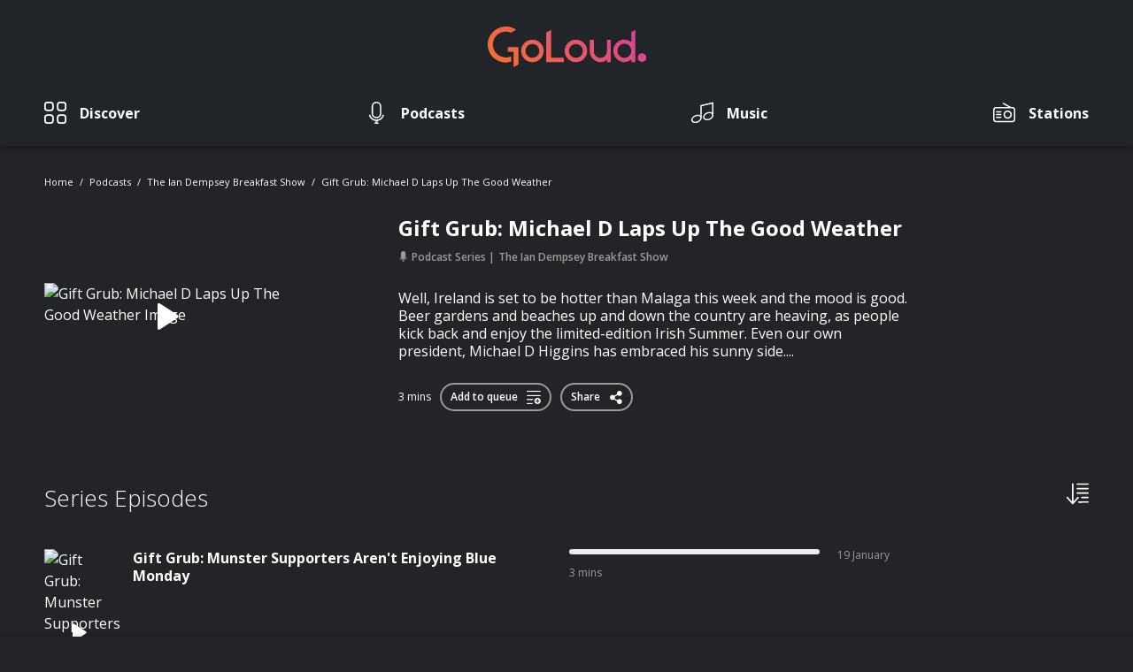

--- FILE ---
content_type: text/html; charset=UTF-8
request_url: https://www.goloudnow.com/podcasts/the-ian-dempsey-breakfast-show-23/gift-grub-michael-d-laps-up-the-good-weather-415291?sort=latest
body_size: 24469
content:
<!doctype html>
<html lang="en">
<head>
    <meta charset="utf-8">
    <meta name="viewport" content="width=device-width, initial-scale=1.0, maximum-scale=1.0, user-scalable=no" />
    <meta name="csrf-token" content="IoUFbcINT3whKXsbHX5J7dSrBDWjbYBimx08mpRi">
    
    
    <meta http-equiv="x-pjax-version" content="/css/app.css?id=87d9aa7d2bd42a6bccc7">

    
    <style>
        #player {
            margin-bottom: -70px;
        }

        #player-expansion {
            margin-bottom: -100vh;
        }

        .search#search-overlay,
        .search#search-overlay:after {
            visibility: hidden;
            opacity: 0;
        }
    </style>

    <link href="/css/app.css?id=87d9aa7d2bd42a6bccc7" rel="stylesheet">

            <link rel="canonical" href="https://www.goloudnow.com/podcasts/the-ian-dempsey-breakfast-show-23/gift-grub-michael-d-laps-up-the-good-weather-415291">
    
    
    <meta name="robots" content="index, follow">

    <link rel="apple-touch-icon" href="https://www.goloudnow.com/images/apple-touch-icon.png">
    <link rel="icon" sizes="192x192" href="https://www.goloudnow.com/images/android-icon-192x192.png">
    <link rel="shortcut icon" href="https://www.goloudnow.com/favicon.ico">

            <script type="application/ld+json">{"@context":"https:\/\/schema.org","@type":"AudioObject","caption":"Gift Grub: Michael D Laps Up The Good Weather","url":"https:\/\/www.goloudnow.com\/podcasts\/the-ian-dempsey-breakfast-show-23\/gift-grub-michael-d-laps-up-the-good-weather-415291","description":"Well, Ireland is set to be hotter than Malaga this week and the mood is good. Beer gardens and beaches up and down the country are heaving, as people kick back and enjoy the limited-edition Irish Summer. Even our own president, Michael D Higgins has embraced his sunny side....","encodingFormat":"audio\/mpeg","contentUrl":"https:\/\/bauernordic-pods.sharp-stream.com\/ie\/2793\/michael_d_podcast_8a4c3309_normal.mp3?aw_0_1st.episodeid=198171&aw_0_1st.collectionid=2793","dateCreated":"2023-05-25T07:30:00+01:00","datePublished":"2023-05-25T07:30:00+01:00","thumbnailUrl":"https:\/\/img.resized.co\/shuffle\/[base64]\/395dcb470cc576bda25d88f3346c17a9.jpg?auto=compress&h=1500&w=1500&s=18dd1a16ee627ae632afb75107ef0157","image":{"@type":"ImageObject","url":"https:\/\/img.resized.co\/shuffle\/[base64]\/395dcb470cc576bda25d88f3346c17a9.jpg?auto=compress&h=1500&w=1500&s=18dd1a16ee627ae632afb75107ef0157","width":700,"height":370},"keywords":"[\"Comedy\"]","author":[{"@type":"Person","name":"Today FM"}],"publisher":{"@type":"Organization","name":"GoLoud","logo":{"@type":"ImageObject","url":"https:\/\/www.goloudnow.com\/images\/logo.svg","width":200,"height":60}}}</script>
    
            <title>The Ian Dempsey Breakfast Show - Gift Grub: Michael D Laps Up...</title>
    
    <meta name="description" content="Well, Ireland is set to be hotter than Malaga this week and the mood is good. Beer gardens and beaches up and down the country are heaving, as people kick back and enj...">

    <meta property='og:title' content="The Ian Dempsey Breakfast Show - Gift Grub: Michael D Laps Up...">
<meta property='og:site_name' content="goloudnow.com">
<meta property='og:description' content="Well, Ireland is set to be hotter than Malaga this week and the mood is good. Beer gardens and beaches up and down the country are heaving, as people kick back and enj...">
<meta property='og:type' content="article">

    <meta property='og:image' content="https://img.resized.co/shuffle/[base64]/81a128032818dd31ab223cb2a32ccdd0.jpg?auto=compress&amp;h=1500&amp;w=1500&amp;s=e2ef75b11cb75c62d880e191384f2a81">

<meta property="og:image:width" content="647" />
<meta property="og:image:height" content="340" />
<meta property="og:image:type" content="image/jpeg" />
<meta property='og:url' content="https://www.goloudnow.com/podcasts/the-ian-dempsey-breakfast-show-23/gift-grub-michael-d-laps-up-the-good-weather-415291">

<meta name="twitter:card" content="summary_large_image">


<meta name="twitter:url" content="https://www.goloudnow.com/podcasts/the-ian-dempsey-breakfast-show-23/gift-grub-michael-d-laps-up-the-good-weather-415291">
<meta name="twitter:title" content="The Ian Dempsey Breakfast Show - Gift Grub: Michael D Laps Up...">
<meta name="twitter:description" content="Well, Ireland is set to be hotter than Malaga this week and the mood is good. Beer gardens and beaches up and down the country are heaving, as people kick back and enj...">

    <meta name="twitter:image" content="https://img.resized.co/shuffle/[base64]/81a128032818dd31ab223cb2a32ccdd0.jpg?auto=compress&amp;h=1500&amp;w=1500&amp;s=e2ef75b11cb75c62d880e191384f2a81">

    <script>(function(i,s,o,g,r,a,m){i['GoogleAnalyticsObject']=r;i[r]=i[r]||function(){(i[r].q=i[r].q||[]).push(arguments)},i[r].l=1*new Date();a=s.createElement(o),m=s.getElementsByTagName(o)[0];a.async=1;a.src=g;m.parentNode.insertBefore(a,m)})(window,document,'script','//www.google-analytics.com/analytics.js','ga');ga('create', 'UA-141368690-1', 'auto', 't0');ga('set', 'anonymizeIp', true);ga('send', 'pageview');</script>
    <!-- Google Tag Manager -->
<script>(function(w,d,s,l,i){w[l]=w[l]||[];w[l].push({'gtm.start': new Date().getTime(),event:'gtm.js'});var f=d.getElementsByTagName(s)[0],j=d.createElement(s),dl=l!='dataLayer'?'&l='+l:'';j.async=true;j.src='https://www.googletagmanager.com/gtm.js?id='+i+dl;f.parentNode.insertBefore(j,f);})(window,document,'script','dataLayer','GTM-MVVTGG9');</script>
<!-- End Google Tag Manager -->
</head>
<body  >
    <!-- Google Tag Manager -->
<noscript>
    <iframe src="https://www.googletagmanager.com/ns.html?id=GTM-MVVTGG9" height="0" width="0"
            style="display:none;visibility:hidden"></iframe>
</noscript>
<!-- End Google Tag Manager -->

    <div id="loading"></div>

    <header>
    <nav class="navbar navbar-expand-md px-md-0 w-100 fixed-top nav-scroll--mobile d-flex flex-column">
                <div class="container flex-md-column">
            <button
                class="navbar-toggler align-self-center px-0 collapsed border-0"
                type="button"
                data-toggle="collapse"
                data-target="#navbar" aria-controls="navbarSupportedContent"
                aria-expanded="false"
                aria-label="Toggle navigation">
                    <span class="icon-bar top-bar"></span>
                    <span class="icon-bar middle-bar"></span>
                    <span class="icon-bar bottom-bar"></span>
                    <span class="sr-only">Toggle navigation</span>
            </button>

            <a class="navbar-brand" href="/">
                <img
                    src="https://www.goloudnow.com/images/logo.svg"
                    class="img-fluid"
                    alt="Goloud Logo" />
            </a>

            
            <div class="collapse navbar-collapse w-100" id="navbar">
                                <ul class="navbar-nav align-items-md-center justify-content-md-between w-100">
                    
                                            
                                                    <li class="nav-item ">

                                                                    
                                    <a 
                                        class="nav-link  d-flex align-items-center flex-md-column flex-lg-row " 
                                        href="/discover"
                                                                            >
                                                                                    <div class="w-auto">
                                                <div class="icon-category">
                                                    <img src="https://www.goloudnow.com/images/icons/icon-discover-inactive.svg" alt="Discover">
                                                    <img src="https://www.goloudnow.com/images/icons/icon-discover-active.svg" alt="Discover">
                                                </div>
                                            </div>
                                        
                                        <div class="w-100 d-flex align-items-center justify-content-between justify-content-md-start">
                                            <span>Discover</span>
                                            <div class="icon-arrow d-md-none">
                                                <img src="https://www.goloudnow.com/images/icons/icon-arrow-down-white.svg" alt="Discover">
                                                <img src="https://www.goloudnow.com/images/icons/icon-arrow-down-red.svg" alt="Discover">
                                            </div>
                                        </div>
                                    </a>
                                                            </li>
                                            
                                                    <li class="nav-item ">

                                                                    
                                    <a 
                                        class="nav-link  d-flex align-items-center flex-md-column flex-lg-row " 
                                        href="/podcasts"
                                                                            >
                                                                                    <div class="w-auto">
                                                <div class="icon-category">
                                                    <img src="https://www.goloudnow.com/images/icons/icon-podcasts-inactive.svg" alt="Podcasts">
                                                    <img src="https://www.goloudnow.com/images/icons/icon-podcasts-active.svg" alt="Podcasts">
                                                </div>
                                            </div>
                                        
                                        <div class="w-100 d-flex align-items-center justify-content-between justify-content-md-start">
                                            <span>Podcasts</span>
                                            <div class="icon-arrow d-md-none">
                                                <img src="https://www.goloudnow.com/images/icons/icon-arrow-down-white.svg" alt="Podcasts">
                                                <img src="https://www.goloudnow.com/images/icons/icon-arrow-down-red.svg" alt="Podcasts">
                                            </div>
                                        </div>
                                    </a>
                                                            </li>
                                            
                                                    <li class="nav-item ">

                                                                    
                                    <a 
                                        class="nav-link  d-flex align-items-center flex-md-column flex-lg-row " 
                                        href="https://www.goloudplayer.com/music"
                                                                            >
                                                                                    <div class="w-auto">
                                                <div class="icon-category">
                                                    <img src="https://www.goloudnow.com/images/icons/icon-music-inactive.svg" alt="Music">
                                                    <img src="https://www.goloudnow.com/images/icons/icon-music-active.svg" alt="Music">
                                                </div>
                                            </div>
                                        
                                        <div class="w-100 d-flex align-items-center justify-content-between justify-content-md-start">
                                            <span>Music</span>
                                            <div class="icon-arrow d-md-none">
                                                <img src="https://www.goloudnow.com/images/icons/icon-arrow-down-white.svg" alt="Music">
                                                <img src="https://www.goloudnow.com/images/icons/icon-arrow-down-red.svg" alt="Music">
                                            </div>
                                        </div>
                                    </a>
                                                            </li>
                                            
                                                    <li class="nav-item d-md-block">

                                                                    
                                    <a 
                                        class="nav-link  d-flex align-items-center flex-md-column flex-lg-row " 
                                        href="https://www.goloudplayer.com/radio"
                                                                            >
                                                                                    <div class="w-auto">
                                                <div class="icon-category">
                                                    <img src="https://www.goloudnow.com/images/icons/icon-stations-inactive.svg" alt="Stations">
                                                    <img src="https://www.goloudnow.com/images/icons/icon-stations-active.svg" alt="Stations">
                                                </div>
                                            </div>
                                        
                                        <div class="w-100 d-flex align-items-center justify-content-between justify-content-md-start">
                                            <span>Stations</span>
                                            <div class="icon-arrow d-md-none">
                                                <img src="https://www.goloudnow.com/images/icons/icon-arrow-down-white.svg" alt="Stations">
                                                <img src="https://www.goloudnow.com/images/icons/icon-arrow-down-red.svg" alt="Stations">
                                            </div>
                                        </div>
                                    </a>
                                                            </li>
                                                                                </ul>
            </div>
        </div>
    </nav>
</header>

    <div id="pjax-container" class="main-wrapper">

        
<section id="podcast-serie">

    <div class="container">

                                    <nav class="breadcrumbs">
    <ol>
                                    <li class="breadcrumb-item">
                    <a href="https://www.goloudnow.com">Home</a>
                </li>
                                                <li class="breadcrumb-item">
                    <a href="https://www.goloudnow.com/podcasts">Podcasts</a>
                </li>
                                                <li class="breadcrumb-item">
                    <a href="https://www.goloudnow.com/podcasts/the-ian-dempsey-breakfast-show-23">The Ian Dempsey Breakfast Show</a>
                </li>
                                                <li class="breadcrumb-item">
                    <a href="https://www.goloudnow.com/podcasts/the-ian-dempsey-breakfast-show-23/gift-grub-michael-d-laps-up-the-good-weather-415291">Gift Grub: Michael D Laps Up The Good Weather</a>
                </li>
                        </ol>
</nav>                    
        
        <section
                    data-post-id="2f22eb40d695218d7799e421cc9be973"
            data-player="{&quot;id&quot;:&quot;2f22eb40d695218d7799e421cc9be973&quot;,&quot;entity_id&quot;:415291,&quot;type&quot;:&quot;podcast&quot;,&quot;audio_src&quot;:&quot;https:\/\/bauernordic-pods.sharp-stream.com\/ie\/2793\/michael_d_podcast_8a4c3309_normal.mp3?aw_0_1st.episodeid=198171&amp;aw_0_1st.collectionid=2793&quot;,&quot;social_links&quot;:{&quot;links&quot;:{&quot;facebook&quot;:&quot;https:\/\/www.facebook.com\/dialog\/feed?app_id=329929024447985&amp;link=https%3A%2F%2Fwww.goloudnow.com%2Fpodcasts%2Fthe-ian-dempsey-breakfast-show-23%2Fgift-grub-michael-d-laps-up-the-good-weather-415291%3Fopen_player%3Dtrue&quot;,&quot;twitter&quot;:&quot;https:\/\/twitter.com\/intent\/tweet?via=&amp;text=Check+out+this+podcast+Gift+Grub%3A+Michael+D+Laps+Up+The+Good+Weather+by+The+Ian+Dempsey+Breakfast+Show+on+GoLoud&amp;url=https%3A%2F%2Fwww.goloudnow.com%2Fpodcasts%2Fthe-ian-dempsey-breakfast-show-23%2Fgift-grub-michael-d-laps-up-the-good-weather-415291%3Fopen_player%3Dtrue%3Futm_source%3Dtwitter%26utm_campaign%3Darticle%26utm_medium%3Dweb&quot;,&quot;whatsapp&quot;:&quot;whatsapp:\/\/send?text=Check%20out%20this%20podcast%20Gift%20Grub%3A%20Michael%20D%20Laps%20Up%20The%20Good%20Weather%20by%20The%20Ian%20Dempsey%20Breakfast%20Show%20on%20GoLoud%20-%20https%3A%2F%2Fwww.goloudnow.com%2Fpodcasts%2Fthe-ian-dempsey-breakfast-show-23%2Fgift-grub-michael-d-laps-up-the-good-weather-415291%3Fopen_player%3Dtrue%3Futm_source%3Dwhatsapp%26utm_campaign%3Darticle%26utm_medium%3Dweb&quot;},&quot;expanded_data&quot;:&quot;{\&quot;eventCategory\&quot;:\&quot;Share Episode\&quot;,\&quot;item\&quot;:\&quot;podcast\&quot;,\&quot;title\&quot;:\&quot;Gift Grub: Michael D Laps Up The Good Weather\&quot;,\&quot;publisher\&quot;:\&quot;Today FM\&quot;,\&quot;show_title\&quot;:\&quot;The Ian Dempsey Breakfast Show\&quot;,\&quot;series_title\&quot;:\&quot;The Ian Dempsey Breakfast Show\&quot;}&quot;},&quot;publisher&quot;:&quot;Today FM&quot;,&quot;show_title&quot;:&quot;The Ian Dempsey Breakfast Show&quot;,&quot;series_title&quot;:&quot;The Ian Dempsey Breakfast Show&quot;}"
                class="serie__outstand row align-items-center">

            <div class="col-12 col-md-3">

                <picture class="image-wrapper">
                    <source
                        data-srcset="https://img.resized.co/shuffle/[base64]/gift-grub-michael-d-laps-up-the-g.jpg?auto=compress&amp;h=1500&amp;w=1500&amp;s=18dd1a16ee627ae632afb75107ef0157"
                        media="(max-width: 767px)" />
                    <img
                        src="https://www.goloudnow.com/images/logo.svg"
                        data-src="https://img.resized.co/shuffle/[base64]/gift-grub-michael-d-laps-up-the-g.jpg?auto=compress&amp;h=1500&amp;w=1500&amp;s=18dd1a16ee627ae632afb75107ef0157"
                        class="lazyload img-fluid"
                        alt="Gift Grub: Michael D Laps Up The Good Weather Image" />
                </picture>

                                    <button class="btn-play">
                        <em class="icon-controls-play"></em>
                        <img src="https://www.goloudnow.com/images/icons/icon-controls-pause-circle.svg" alt="Playing">
                    </button>
                
            </div>

           <div class="serie__content col-12 col-md-8 offset-md-1 d-flex flex-column">

                <header class="text-wrapper">
                                            <h1 class="title">Gift Grub: Michael D Laps Up The Good Weather</h1>
                        <span class="sub-title d-none">25 May 2023 - 3 mins</span>
                                                            </header>

                <div class="serie__categories">
                    <span>
                        <em class="icon-podcasts-active"></em>
                        Podcast Series
                    </span>

                    <span>The Ian Dempsey Breakfast Show</span>

                </div>

                <div class="serie__description">
                                            <p><p>Well, Ireland is set to be hotter than Malaga this week and the mood is good. Beer gardens and beaches up and down the country are heaving, as people kick back and enjoy the limited-edition Irish Summer. Even our own president, Michael D Higgins has embraced his sunny side....</p></p>
                                    </div>

                <div class="serie__buttons d-flex align-items-center justify-content-center justify-content-md-start">

                    
                        <span class="serie__time">3 mins</span>
                        <button class="button button--social button-change" data-active="true">
                            <span class="add-to-queue-detail" data-post="2f22eb40d695218d7799e421cc9be973">Add to queue <em class="icon-add-to-queue"></em></span>
                            <span class="remove-from-queue-detail" data-post="2f22eb40d695218d7799e421cc9be973">Remove from queue <em class="icon-remove-from-queue"></em></span>
                        </button>

                    
                    <button class="button button--social js-social-detail">
                        Share
                        <em class="icon-share"></em>

                        <div class="share-extended d-flex flex-column align-items-center justify-content-center">
                            <p>Share on</p>

                            <div class="share-extended__item d-flex align-items-end">
                                <a data-share="facebook" target="_blank" 
                                    class="icon-facebook d-flex flex-column align-items-center justify-content-center"
                                    href="https://www.facebook.com/dialog/feed?app_id=329929024447985&amp;link=https%3A%2F%2Fwww.goloudnow.com%2Fpodcasts%2Fthe-ian-dempsey-breakfast-show-23%2Fgift-grub-michael-d-laps-up-the-good-weather-415291%3Fopen_player%3Dtrue"
                                     data-expanded="{&quot;eventCategory&quot;:&quot;Share Episode&quot;,&quot;item&quot;:&quot;podcast&quot;,&quot;title&quot;:&quot;Gift Grub: Michael D Laps Up The Good Weather&quot;,&quot;publisher&quot;:&quot;Today FM&quot;,&quot;show_title&quot;:&quot;The Ian Dempsey Breakfast Show&quot;,&quot;series_title&quot;:&quot;The Ian Dempsey Breakfast Show&quot;}"                                 >
                                    <span>Facebook</span>
                                </a>
                                <a data-share="twitter" target="_blank" 
                                    class="icon-twitter d-flex flex-column align-items-center justify-content-center" 
                                    href="https://twitter.com/intent/tweet?via=&amp;text=Check+out+this+podcast+Gift+Grub%3A+Michael+D+Laps+Up+The+Good+Weather+by+The+Ian+Dempsey+Breakfast+Show+on+GoLoud&amp;url=https%3A%2F%2Fwww.goloudnow.com%2Fpodcasts%2Fthe-ian-dempsey-breakfast-show-23%2Fgift-grub-michael-d-laps-up-the-good-weather-415291%3Fopen_player%3Dtrue%3Futm_source%3Dtwitter%26utm_campaign%3Darticle%26utm_medium%3Dweb"
                                     data-expanded="{&quot;eventCategory&quot;:&quot;Share Episode&quot;,&quot;item&quot;:&quot;podcast&quot;,&quot;title&quot;:&quot;Gift Grub: Michael D Laps Up The Good Weather&quot;,&quot;publisher&quot;:&quot;Today FM&quot;,&quot;show_title&quot;:&quot;The Ian Dempsey Breakfast Show&quot;,&quot;series_title&quot;:&quot;The Ian Dempsey Breakfast Show&quot;}"                                 >
                                    <span>Twitter</span>
                                </a>
                                <a data-share="whatsapp" target="_blank" 
                                    class="d-md-none icon-whatsapp d-flex flex-column align-items-center justify-content-center"
                                    href="whatsapp://send?text=Check%20out%20this%20podcast%20Gift%20Grub%3A%20Michael%20D%20Laps%20Up%20The%20Good%20Weather%20by%20The%20Ian%20Dempsey%20Breakfast%20Show%20on%20GoLoud%20-%20https%3A%2F%2Fwww.goloudnow.com%2Fpodcasts%2Fthe-ian-dempsey-breakfast-show-23%2Fgift-grub-michael-d-laps-up-the-good-weather-415291%3Fopen_player%3Dtrue%3Futm_source%3Dwhatsapp%26utm_campaign%3Darticle%26utm_medium%3Dweb"
                                >
                                    <span>WhatsApp</span>
                                </a>
                            </div>
                        </div>
                    </button>

                </div>

            </div>

        </section>

        
            <section class="serie-section">
                <div class="navigation d-flex justify-content-between">
                                                </div>
            </section>

        
                    <section class="serie-section">

                <div class="title-bar d-flex justify-content-between">

                    <h2>Series Episodes</h2>

                    <div class="dropdown">
                        <a href="#/" class="order-by" title="Order By" data-toggle="dropdown" aria-haspopup="true" aria-expanded="false">
                            <img src="https://www.goloudnow.com/images/icons/icon-sort.svg" alt="Order by" height="25" />
                        </a>
                        <div class="dropdown-menu dropdown-menu-right">
                            <div class="d-flex flex-column">
                                <a href="https://www.goloudnow.com/podcasts/the-ian-dempsey-breakfast-show-23/gift-grub-michael-d-laps-up-the-good-weather-415291?sort=latest" 
                                    class="text-primary" title="Recently Updated">Recently Updated</a>
                                                            </div>
                        </div>
                    </div>
                </div>

                <div class="podcasts-wrapper">

                                            <div class="podcast-element ">
                            <div
    data-playing="false"
            data-post-id="9e4af6471d920698a86c2e97c89beed4"
        data-entity-id="569095"
        data-player="{&quot;id&quot;:&quot;9e4af6471d920698a86c2e97c89beed4&quot;,&quot;entity_id&quot;:569095,&quot;type&quot;:&quot;podcast&quot;,&quot;audio_src&quot;:&quot;https:\/\/bauernordic-pods.sharp-stream.com\/ie\/2793\/gift_pod_munster_fans_emotional__7624ff38_normal.mp3?aw_0_1st.episodeid=354872&amp;aw_0_1st.collectionid=2793&quot;,&quot;social_links&quot;:{&quot;links&quot;:{&quot;facebook&quot;:&quot;https:\/\/www.facebook.com\/dialog\/feed?app_id=329929024447985&amp;link=https%3A%2F%2Fwww.goloudnow.com%2Fpodcasts%2Fthe-ian-dempsey-breakfast-show-23%2Fgift-grub-munster-supporters-arent-enjoying-blue-monday-569095%3Fopen_player%3Dtrue&quot;,&quot;twitter&quot;:&quot;https:\/\/twitter.com\/intent\/tweet?via=&amp;text=Check+out+this+podcast+Gift+Grub%3A+Munster+Supporters+Aren%27t+Enjoying+Blue+Monday+by+The+Ian+Dempsey+Breakfast+Show+on+GoLoud&amp;url=https%3A%2F%2Fwww.goloudnow.com%2Fpodcasts%2Fthe-ian-dempsey-breakfast-show-23%2Fgift-grub-munster-supporters-arent-enjoying-blue-monday-569095%3Fopen_player%3Dtrue%3Futm_source%3Dtwitter%26utm_campaign%3Darticle%26utm_medium%3Dweb&quot;,&quot;whatsapp&quot;:&quot;whatsapp:\/\/send?text=Check%20out%20this%20podcast%20Gift%20Grub%3A%20Munster%20Supporters%20Aren%27t%20Enjoying%20Blue%20Monday%20by%20The%20Ian%20Dempsey%20Breakfast%20Show%20on%20GoLoud%20-%20https%3A%2F%2Fwww.goloudnow.com%2Fpodcasts%2Fthe-ian-dempsey-breakfast-show-23%2Fgift-grub-munster-supporters-arent-enjoying-blue-monday-569095%3Fopen_player%3Dtrue%3Futm_source%3Dwhatsapp%26utm_campaign%3Darticle%26utm_medium%3Dweb&quot;},&quot;expanded_data&quot;:&quot;{\&quot;eventCategory\&quot;:\&quot;Share Episode\&quot;,\&quot;item\&quot;:\&quot;podcast\&quot;,\&quot;title\&quot;:\&quot;Gift Grub: Munster Supporters Aren&#039;t Enjoying Blue Monday\&quot;,\&quot;publisher\&quot;:\&quot;Today FM\&quot;,\&quot;show_title\&quot;:\&quot;The Ian Dempsey Breakfast Show\&quot;,\&quot;series_title\&quot;:\&quot;The Ian Dempsey Breakfast Show\&quot;}&quot;},&quot;publisher&quot;:&quot;Today FM&quot;,&quot;show_title&quot;:&quot;The Ian Dempsey Breakfast Show&quot;,&quot;series_title&quot;:&quot;The Ian Dempsey Breakfast Show&quot;}"
        class="podcast-item"
>

    <div
        class="d-none brand"
        data-image-brand-now-playing="https://img.resized.co/shuffle/[base64]/tdfm-publisher.png"
    ></div>

    <picture class="podcast-image image-wrapper">
        <img
            src="https://www.goloudnow.com/images/logo.svg"
            data-src="https://img.resized.co/shuffle/[base64]/gift-grub-munster-supporters-aren.png?auto=compress&amp;h=1500&amp;w=1500&amp;s=b43cd85c8b38d0c2edbe95e8afc7ddeb"
            class="lazyload img-fluid"
            alt="Gift Grub: Munster Supporters Aren&#039;t Enjoying Blue Monday"
            data-image-now-playing="https://img.resized.co/shuffle/[base64]/gift-grub-munster-supporters-aren.png?auto=compress&amp;h=1500&amp;w=1500&amp;s=b43cd85c8b38d0c2edbe95e8afc7ddeb" />

                    <button class="btn-play">
                <em class="icon-controls-play"></em>
                <img class="skip-img-update" src="https://www.goloudnow.com/images/icons/icon-controls-pause-circle.svg" alt="Playing">
            </button>
            </picture>

            <header class="podcast-title text-wrapper ">
             <a class="podcast-link" href="https://www.goloudnow.com/podcasts/the-ian-dempsey-breakfast-show-23/gift-grub-munster-supporters-arent-enjoying-blue-monday-569095">                 <p class="title">Gift Grub: Munster Supporters Aren&#039;t Enjoying Blue Monday </p>
             </a>                     </header>
    
    
    <div class="progress  off ">
        <div class="progress-bar" role="progressbar" style="width:  0%" aria-valuenow="0" aria-valuemin="0" aria-valuemax="100">
                    </div>
    </div>

            <p class="sub-title podcast-time">3 mins</p>
    
            <p class="sub-title podcast-date">
            <span class="podcast-date-info">19 January
                            </span>
            <span class="podcast-date-info-finished">Finished</span>
        </p>
    
            <button class="btn-more btn-podcasts-options"
                data-active="false"
        >
            <img src="https://www.goloudnow.com/images/icons/icon-more.svg" alt="More">
            <img src="https://www.goloudnow.com/images/icons/icon-more-close.svg" alt="Close">
        </button>
    
    <div class="menu-podcast">
        <div class="more-dropdown d-flex flex-column">
            
                                    <div class="more-dropdown__item">
                        <a href="#/"
                            class="d-flex justify-content-between align-items-center btn-play"
                             data-post="9e4af6471d920698a86c2e97c89beed4" data-playing="false"                                                         title="Play episode"
                        >
                            <span>Play episode</span>
                            <em class="icon-controls-play"></em>
                        </a>
                                            </div>
                                    <div class="more-dropdown__item">
                        <a href="https://www.goloudnow.com/podcasts/the-ian-dempsey-breakfast-show-23"
                            class="d-flex justify-content-between align-items-center "
                             data-post="9e4af6471d920698a86c2e97c89beed4" data-playing="false"                                                         title="Go to Series"
                        >
                            <span>Go to Series</span>
                            <em class="icon-podcasts-active"></em>
                        </a>
                                            </div>
                                    <div class="more-dropdown__item">
                        <a href="#/"
                            class="d-flex justify-content-between align-items-center subscribe-serie"
                             data-post="9e4af6471d920698a86c2e97c89beed4" data-playing="false"                              
                                data-series="23" 
                                data-login="" 
                                data-publisher="Today FM"
                                data-series-name="The Ian Dempsey Breakfast Show"
                                data-show="The Ian Dempsey Breakfast Show"
                                                        title="Subscribe to Series"
                        >
                            <span>Subscribe to Series</span>
                            <em class="icon-unsubscribed-black"></em>
                        </a>
                                            </div>
                                    <div class="more-dropdown__item">
                        <a href="#/"
                            class="d-flex justify-content-between align-items-center social-network"
                             data-post="9e4af6471d920698a86c2e97c89beed4" data-playing="false"                                                         title="Share episode"
                        >
                            <span>Share episode</span>
                            <em class="icon-share"></em>
                        </a>
                                                    <div class="share-extended d-flex flex-column align-items-center justify-content-center">
                                <p>Share on</p>
                                <div class="share-extended__item d-flex align-items-end">
                                    <a data-share="facebook" target="_blank" 
                                        class="icon-facebook d-flex flex-column align-items-center justify-content-center" 
                                        href="https://www.facebook.com/dialog/feed?app_id=329929024447985&amp;link=https%3A%2F%2Fwww.goloudnow.com%2Fpodcasts%2Fthe-ian-dempsey-breakfast-show-23%2Fgift-grub-munster-supporters-arent-enjoying-blue-monday-569095%3Fopen_player%3Dtrue"
                                         data-expanded="{&quot;eventCategory&quot;:&quot;Share Episode&quot;,&quot;item&quot;:&quot;podcast&quot;,&quot;title&quot;:&quot;Gift Grub: Munster Supporters Aren&#039;t Enjoying Blue Monday&quot;,&quot;publisher&quot;:&quot;Today FM&quot;,&quot;show_title&quot;:&quot;The Ian Dempsey Breakfast Show&quot;,&quot;series_title&quot;:&quot;The Ian Dempsey Breakfast Show&quot;}"                                     >
                                            <span>Facebook</span>
                                    </a>
                                    <a data-share="twitter" target="_blank" 
                                        class="icon-twitter d-flex flex-column align-items-center justify-content-center" 
                                        href="https://twitter.com/intent/tweet?via=&amp;text=Check+out+this+podcast+Gift+Grub%3A+Munster+Supporters+Aren%27t+Enjoying+Blue+Monday+by+The+Ian+Dempsey+Breakfast+Show+on+GoLoud&amp;url=https%3A%2F%2Fwww.goloudnow.com%2Fpodcasts%2Fthe-ian-dempsey-breakfast-show-23%2Fgift-grub-munster-supporters-arent-enjoying-blue-monday-569095%3Fopen_player%3Dtrue%3Futm_source%3Dtwitter%26utm_campaign%3Darticle%26utm_medium%3Dweb"
                                         data-expanded="{&quot;eventCategory&quot;:&quot;Share Episode&quot;,&quot;item&quot;:&quot;podcast&quot;,&quot;title&quot;:&quot;Gift Grub: Munster Supporters Aren&#039;t Enjoying Blue Monday&quot;,&quot;publisher&quot;:&quot;Today FM&quot;,&quot;show_title&quot;:&quot;The Ian Dempsey Breakfast Show&quot;,&quot;series_title&quot;:&quot;The Ian Dempsey Breakfast Show&quot;}"                                     >
                                        <span>Twitter</span>
                                    </a>
                                    <a data-share="whatsapp" target="_blank" 
                                        class="d-md-none icon-whatsapp d-flex flex-column align-items-center justify-content-center" 
                                        href="whatsapp://send?text=Check%20out%20this%20podcast%20Gift%20Grub%3A%20Munster%20Supporters%20Aren%27t%20Enjoying%20Blue%20Monday%20by%20The%20Ian%20Dempsey%20Breakfast%20Show%20on%20GoLoud%20-%20https%3A%2F%2Fwww.goloudnow.com%2Fpodcasts%2Fthe-ian-dempsey-breakfast-show-23%2Fgift-grub-munster-supporters-arent-enjoying-blue-monday-569095%3Fopen_player%3Dtrue%3Futm_source%3Dwhatsapp%26utm_campaign%3Darticle%26utm_medium%3Dweb"
                                    >
                                        <span>WhatsApp</span>
                                    </a>
                                </div>
                            </div>
                                            </div>
                                    <div class="more-dropdown__item">
                        <a href="#/"
                            class="d-flex justify-content-between align-items-center add-to-queue"
                             data-post="9e4af6471d920698a86c2e97c89beed4" data-playing="false"                                                         title="Add to Queue"
                        >
                            <span>Add to Queue</span>
                            <em class="icon-add-to-queue"></em>
                        </a>
                                            </div>
                
                    </div>
    </div>

</div>
                        </div>
                                            <div class="podcast-element ">
                            <div
    data-playing="false"
            data-post-id="84da9012d7b530e5a2bdc41a9cdb68a7"
        data-entity-id="569088"
        data-player="{&quot;id&quot;:&quot;84da9012d7b530e5a2bdc41a9cdb68a7&quot;,&quot;entity_id&quot;:569088,&quot;type&quot;:&quot;podcast&quot;,&quot;audio_src&quot;:&quot;https:\/\/bauernordic-pods.sharp-stream.com\/ie\/2793\/gift_pod_dwts_round_up_brian_ken_e03256e6_normal.mp3?aw_0_1st.episodeid=354859&amp;aw_0_1st.collectionid=2793&quot;,&quot;social_links&quot;:{&quot;links&quot;:{&quot;facebook&quot;:&quot;https:\/\/www.facebook.com\/dialog\/feed?app_id=329929024447985&amp;link=https%3A%2F%2Fwww.goloudnow.com%2Fpodcasts%2Fthe-ian-dempsey-breakfast-show-23%2Fgift-grub-brian-kennedy-makes-a-b-sharp-exit-from-dwts-569088%3Fopen_player%3Dtrue&quot;,&quot;twitter&quot;:&quot;https:\/\/twitter.com\/intent\/tweet?via=&amp;text=Check+out+this+podcast+Gift+Grub%3A+Brian+Kennedy+Makes+A+B+Sharp+Exit+From+DWTS+by+The+Ian+Dempsey+Breakfast+Show+on+GoLoud&amp;url=https%3A%2F%2Fwww.goloudnow.com%2Fpodcasts%2Fthe-ian-dempsey-breakfast-show-23%2Fgift-grub-brian-kennedy-makes-a-b-sharp-exit-from-dwts-569088%3Fopen_player%3Dtrue%3Futm_source%3Dtwitter%26utm_campaign%3Darticle%26utm_medium%3Dweb&quot;,&quot;whatsapp&quot;:&quot;whatsapp:\/\/send?text=Check%20out%20this%20podcast%20Gift%20Grub%3A%20Brian%20Kennedy%20Makes%20A%20B%20Sharp%20Exit%20From%20DWTS%20by%20The%20Ian%20Dempsey%20Breakfast%20Show%20on%20GoLoud%20-%20https%3A%2F%2Fwww.goloudnow.com%2Fpodcasts%2Fthe-ian-dempsey-breakfast-show-23%2Fgift-grub-brian-kennedy-makes-a-b-sharp-exit-from-dwts-569088%3Fopen_player%3Dtrue%3Futm_source%3Dwhatsapp%26utm_campaign%3Darticle%26utm_medium%3Dweb&quot;},&quot;expanded_data&quot;:&quot;{\&quot;eventCategory\&quot;:\&quot;Share Episode\&quot;,\&quot;item\&quot;:\&quot;podcast\&quot;,\&quot;title\&quot;:\&quot;Gift Grub: Brian Kennedy Makes A B Sharp Exit From DWTS\&quot;,\&quot;publisher\&quot;:\&quot;Today FM\&quot;,\&quot;show_title\&quot;:\&quot;The Ian Dempsey Breakfast Show\&quot;,\&quot;series_title\&quot;:\&quot;The Ian Dempsey Breakfast Show\&quot;}&quot;},&quot;publisher&quot;:&quot;Today FM&quot;,&quot;show_title&quot;:&quot;The Ian Dempsey Breakfast Show&quot;,&quot;series_title&quot;:&quot;The Ian Dempsey Breakfast Show&quot;}"
        class="podcast-item"
>

    <div
        class="d-none brand"
        data-image-brand-now-playing="https://img.resized.co/shuffle/[base64]/tdfm-publisher.png"
    ></div>

    <picture class="podcast-image image-wrapper">
        <img
            src="https://www.goloudnow.com/images/logo.svg"
            data-src="https://img.resized.co/shuffle/[base64]/gift-grub-brian-kennedy-makes-a-b.png?auto=compress&amp;h=1500&amp;w=1500&amp;s=67e465a4fc3e3c68c33eabd7897fe4af"
            class="lazyload img-fluid"
            alt="Gift Grub: Brian Kennedy Makes A B Sharp Exit From DWTS"
            data-image-now-playing="https://img.resized.co/shuffle/[base64]/gift-grub-brian-kennedy-makes-a-b.png?auto=compress&amp;h=1500&amp;w=1500&amp;s=67e465a4fc3e3c68c33eabd7897fe4af" />

                    <button class="btn-play">
                <em class="icon-controls-play"></em>
                <img class="skip-img-update" src="https://www.goloudnow.com/images/icons/icon-controls-pause-circle.svg" alt="Playing">
            </button>
            </picture>

            <header class="podcast-title text-wrapper ">
             <a class="podcast-link" href="https://www.goloudnow.com/podcasts/the-ian-dempsey-breakfast-show-23/gift-grub-brian-kennedy-makes-a-b-sharp-exit-from-dwts-569088">                 <p class="title">Gift Grub: Brian Kennedy Makes A B Sharp Exit From DWTS </p>
             </a>                     </header>
    
    
    <div class="progress  off ">
        <div class="progress-bar" role="progressbar" style="width:  0%" aria-valuenow="0" aria-valuemin="0" aria-valuemax="100">
                    </div>
    </div>

            <p class="sub-title podcast-time">2 mins</p>
    
            <p class="sub-title podcast-date">
            <span class="podcast-date-info">19 January
                            </span>
            <span class="podcast-date-info-finished">Finished</span>
        </p>
    
            <button class="btn-more btn-podcasts-options"
                data-active="false"
        >
            <img src="https://www.goloudnow.com/images/icons/icon-more.svg" alt="More">
            <img src="https://www.goloudnow.com/images/icons/icon-more-close.svg" alt="Close">
        </button>
    
    <div class="menu-podcast">
        <div class="more-dropdown d-flex flex-column">
            
                                    <div class="more-dropdown__item">
                        <a href="#/"
                            class="d-flex justify-content-between align-items-center btn-play"
                             data-post="84da9012d7b530e5a2bdc41a9cdb68a7" data-playing="false"                                                         title="Play episode"
                        >
                            <span>Play episode</span>
                            <em class="icon-controls-play"></em>
                        </a>
                                            </div>
                                    <div class="more-dropdown__item">
                        <a href="https://www.goloudnow.com/podcasts/the-ian-dempsey-breakfast-show-23"
                            class="d-flex justify-content-between align-items-center "
                             data-post="84da9012d7b530e5a2bdc41a9cdb68a7" data-playing="false"                                                         title="Go to Series"
                        >
                            <span>Go to Series</span>
                            <em class="icon-podcasts-active"></em>
                        </a>
                                            </div>
                                    <div class="more-dropdown__item">
                        <a href="#/"
                            class="d-flex justify-content-between align-items-center subscribe-serie"
                             data-post="84da9012d7b530e5a2bdc41a9cdb68a7" data-playing="false"                              
                                data-series="23" 
                                data-login="" 
                                data-publisher="Today FM"
                                data-series-name="The Ian Dempsey Breakfast Show"
                                data-show="The Ian Dempsey Breakfast Show"
                                                        title="Subscribe to Series"
                        >
                            <span>Subscribe to Series</span>
                            <em class="icon-unsubscribed-black"></em>
                        </a>
                                            </div>
                                    <div class="more-dropdown__item">
                        <a href="#/"
                            class="d-flex justify-content-between align-items-center social-network"
                             data-post="84da9012d7b530e5a2bdc41a9cdb68a7" data-playing="false"                                                         title="Share episode"
                        >
                            <span>Share episode</span>
                            <em class="icon-share"></em>
                        </a>
                                                    <div class="share-extended d-flex flex-column align-items-center justify-content-center">
                                <p>Share on</p>
                                <div class="share-extended__item d-flex align-items-end">
                                    <a data-share="facebook" target="_blank" 
                                        class="icon-facebook d-flex flex-column align-items-center justify-content-center" 
                                        href="https://www.facebook.com/dialog/feed?app_id=329929024447985&amp;link=https%3A%2F%2Fwww.goloudnow.com%2Fpodcasts%2Fthe-ian-dempsey-breakfast-show-23%2Fgift-grub-brian-kennedy-makes-a-b-sharp-exit-from-dwts-569088%3Fopen_player%3Dtrue"
                                         data-expanded="{&quot;eventCategory&quot;:&quot;Share Episode&quot;,&quot;item&quot;:&quot;podcast&quot;,&quot;title&quot;:&quot;Gift Grub: Brian Kennedy Makes A B Sharp Exit From DWTS&quot;,&quot;publisher&quot;:&quot;Today FM&quot;,&quot;show_title&quot;:&quot;The Ian Dempsey Breakfast Show&quot;,&quot;series_title&quot;:&quot;The Ian Dempsey Breakfast Show&quot;}"                                     >
                                            <span>Facebook</span>
                                    </a>
                                    <a data-share="twitter" target="_blank" 
                                        class="icon-twitter d-flex flex-column align-items-center justify-content-center" 
                                        href="https://twitter.com/intent/tweet?via=&amp;text=Check+out+this+podcast+Gift+Grub%3A+Brian+Kennedy+Makes+A+B+Sharp+Exit+From+DWTS+by+The+Ian+Dempsey+Breakfast+Show+on+GoLoud&amp;url=https%3A%2F%2Fwww.goloudnow.com%2Fpodcasts%2Fthe-ian-dempsey-breakfast-show-23%2Fgift-grub-brian-kennedy-makes-a-b-sharp-exit-from-dwts-569088%3Fopen_player%3Dtrue%3Futm_source%3Dtwitter%26utm_campaign%3Darticle%26utm_medium%3Dweb"
                                         data-expanded="{&quot;eventCategory&quot;:&quot;Share Episode&quot;,&quot;item&quot;:&quot;podcast&quot;,&quot;title&quot;:&quot;Gift Grub: Brian Kennedy Makes A B Sharp Exit From DWTS&quot;,&quot;publisher&quot;:&quot;Today FM&quot;,&quot;show_title&quot;:&quot;The Ian Dempsey Breakfast Show&quot;,&quot;series_title&quot;:&quot;The Ian Dempsey Breakfast Show&quot;}"                                     >
                                        <span>Twitter</span>
                                    </a>
                                    <a data-share="whatsapp" target="_blank" 
                                        class="d-md-none icon-whatsapp d-flex flex-column align-items-center justify-content-center" 
                                        href="whatsapp://send?text=Check%20out%20this%20podcast%20Gift%20Grub%3A%20Brian%20Kennedy%20Makes%20A%20B%20Sharp%20Exit%20From%20DWTS%20by%20The%20Ian%20Dempsey%20Breakfast%20Show%20on%20GoLoud%20-%20https%3A%2F%2Fwww.goloudnow.com%2Fpodcasts%2Fthe-ian-dempsey-breakfast-show-23%2Fgift-grub-brian-kennedy-makes-a-b-sharp-exit-from-dwts-569088%3Fopen_player%3Dtrue%3Futm_source%3Dwhatsapp%26utm_campaign%3Darticle%26utm_medium%3Dweb"
                                    >
                                        <span>WhatsApp</span>
                                    </a>
                                </div>
                            </div>
                                            </div>
                                    <div class="more-dropdown__item">
                        <a href="#/"
                            class="d-flex justify-content-between align-items-center add-to-queue"
                             data-post="84da9012d7b530e5a2bdc41a9cdb68a7" data-playing="false"                                                         title="Add to Queue"
                        >
                            <span>Add to Queue</span>
                            <em class="icon-add-to-queue"></em>
                        </a>
                                            </div>
                
                    </div>
    </div>

</div>
                        </div>
                                            <div class="podcast-element ">
                            <div
    data-playing="false"
            data-post-id="1129f64d20e9bd22972d2b753e625c69"
        data-entity-id="568732"
        data-player="{&quot;id&quot;:&quot;1129f64d20e9bd22972d2b753e625c69&quot;,&quot;entity_id&quot;:568732,&quot;type&quot;:&quot;podcast&quot;,&quot;audio_src&quot;:&quot;https:\/\/bauernordic-pods.sharp-stream.com\/ie\/2793\/gift_pod_soap_transfer_window_c3440858_normal.mp3?aw_0_1st.episodeid=354492&amp;aw_0_1st.collectionid=2793&quot;,&quot;social_links&quot;:{&quot;links&quot;:{&quot;facebook&quot;:&quot;https:\/\/www.facebook.com\/dialog\/feed?app_id=329929024447985&amp;link=https%3A%2F%2Fwww.goloudnow.com%2Fpodcasts%2Fthe-ian-dempsey-breakfast-show-23%2Fgift-grub-the-soap-transfer-window-is-officially-open-568732%3Fopen_player%3Dtrue&quot;,&quot;twitter&quot;:&quot;https:\/\/twitter.com\/intent\/tweet?via=&amp;text=Check+out+this+podcast+Gift+Grub%3A+The+Soap+Transfer+Window+Is+Officially+Open+by+The+Ian+Dempsey+Breakfast+Show+on+GoLoud&amp;url=https%3A%2F%2Fwww.goloudnow.com%2Fpodcasts%2Fthe-ian-dempsey-breakfast-show-23%2Fgift-grub-the-soap-transfer-window-is-officially-open-568732%3Fopen_player%3Dtrue%3Futm_source%3Dtwitter%26utm_campaign%3Darticle%26utm_medium%3Dweb&quot;,&quot;whatsapp&quot;:&quot;whatsapp:\/\/send?text=Check%20out%20this%20podcast%20Gift%20Grub%3A%20The%20Soap%20Transfer%20Window%20Is%20Officially%20Open%20by%20The%20Ian%20Dempsey%20Breakfast%20Show%20on%20GoLoud%20-%20https%3A%2F%2Fwww.goloudnow.com%2Fpodcasts%2Fthe-ian-dempsey-breakfast-show-23%2Fgift-grub-the-soap-transfer-window-is-officially-open-568732%3Fopen_player%3Dtrue%3Futm_source%3Dwhatsapp%26utm_campaign%3Darticle%26utm_medium%3Dweb&quot;},&quot;expanded_data&quot;:&quot;{\&quot;eventCategory\&quot;:\&quot;Share Episode\&quot;,\&quot;item\&quot;:\&quot;podcast\&quot;,\&quot;title\&quot;:\&quot;Gift Grub: The Soap Transfer Window Is Officially Open\&quot;,\&quot;publisher\&quot;:\&quot;Today FM\&quot;,\&quot;show_title\&quot;:\&quot;The Ian Dempsey Breakfast Show\&quot;,\&quot;series_title\&quot;:\&quot;The Ian Dempsey Breakfast Show\&quot;}&quot;},&quot;publisher&quot;:&quot;Today FM&quot;,&quot;show_title&quot;:&quot;The Ian Dempsey Breakfast Show&quot;,&quot;series_title&quot;:&quot;The Ian Dempsey Breakfast Show&quot;}"
        class="podcast-item"
>

    <div
        class="d-none brand"
        data-image-brand-now-playing="https://img.resized.co/shuffle/[base64]/tdfm-publisher.png"
    ></div>

    <picture class="podcast-image image-wrapper">
        <img
            src="https://www.goloudnow.com/images/logo.svg"
            data-src="https://img.resized.co/shuffle/[base64]/gift-grub-the-soap-transfer-windo.png?auto=compress&amp;h=1500&amp;w=1500&amp;s=e7b5da8c68c7b7e49fd082e1dd53461a"
            class="lazyload img-fluid"
            alt="Gift Grub: The Soap Transfer Window Is Officially Open"
            data-image-now-playing="https://img.resized.co/shuffle/[base64]/gift-grub-the-soap-transfer-windo.png?auto=compress&amp;h=1500&amp;w=1500&amp;s=e7b5da8c68c7b7e49fd082e1dd53461a" />

                    <button class="btn-play">
                <em class="icon-controls-play"></em>
                <img class="skip-img-update" src="https://www.goloudnow.com/images/icons/icon-controls-pause-circle.svg" alt="Playing">
            </button>
            </picture>

            <header class="podcast-title text-wrapper ">
             <a class="podcast-link" href="https://www.goloudnow.com/podcasts/the-ian-dempsey-breakfast-show-23/gift-grub-the-soap-transfer-window-is-officially-open-568732">                 <p class="title">Gift Grub: The Soap Transfer Window Is Officially Open </p>
             </a>                     </header>
    
    
    <div class="progress  off ">
        <div class="progress-bar" role="progressbar" style="width:  0%" aria-valuenow="0" aria-valuemin="0" aria-valuemax="100">
                    </div>
    </div>

            <p class="sub-title podcast-time">3 mins</p>
    
            <p class="sub-title podcast-date">
            <span class="podcast-date-info">16 January
                            </span>
            <span class="podcast-date-info-finished">Finished</span>
        </p>
    
            <button class="btn-more btn-podcasts-options"
                data-active="false"
        >
            <img src="https://www.goloudnow.com/images/icons/icon-more.svg" alt="More">
            <img src="https://www.goloudnow.com/images/icons/icon-more-close.svg" alt="Close">
        </button>
    
    <div class="menu-podcast">
        <div class="more-dropdown d-flex flex-column">
            
                                    <div class="more-dropdown__item">
                        <a href="#/"
                            class="d-flex justify-content-between align-items-center btn-play"
                             data-post="1129f64d20e9bd22972d2b753e625c69" data-playing="false"                                                         title="Play episode"
                        >
                            <span>Play episode</span>
                            <em class="icon-controls-play"></em>
                        </a>
                                            </div>
                                    <div class="more-dropdown__item">
                        <a href="https://www.goloudnow.com/podcasts/the-ian-dempsey-breakfast-show-23"
                            class="d-flex justify-content-between align-items-center "
                             data-post="1129f64d20e9bd22972d2b753e625c69" data-playing="false"                                                         title="Go to Series"
                        >
                            <span>Go to Series</span>
                            <em class="icon-podcasts-active"></em>
                        </a>
                                            </div>
                                    <div class="more-dropdown__item">
                        <a href="#/"
                            class="d-flex justify-content-between align-items-center subscribe-serie"
                             data-post="1129f64d20e9bd22972d2b753e625c69" data-playing="false"                              
                                data-series="23" 
                                data-login="" 
                                data-publisher="Today FM"
                                data-series-name="The Ian Dempsey Breakfast Show"
                                data-show="The Ian Dempsey Breakfast Show"
                                                        title="Subscribe to Series"
                        >
                            <span>Subscribe to Series</span>
                            <em class="icon-unsubscribed-black"></em>
                        </a>
                                            </div>
                                    <div class="more-dropdown__item">
                        <a href="#/"
                            class="d-flex justify-content-between align-items-center social-network"
                             data-post="1129f64d20e9bd22972d2b753e625c69" data-playing="false"                                                         title="Share episode"
                        >
                            <span>Share episode</span>
                            <em class="icon-share"></em>
                        </a>
                                                    <div class="share-extended d-flex flex-column align-items-center justify-content-center">
                                <p>Share on</p>
                                <div class="share-extended__item d-flex align-items-end">
                                    <a data-share="facebook" target="_blank" 
                                        class="icon-facebook d-flex flex-column align-items-center justify-content-center" 
                                        href="https://www.facebook.com/dialog/feed?app_id=329929024447985&amp;link=https%3A%2F%2Fwww.goloudnow.com%2Fpodcasts%2Fthe-ian-dempsey-breakfast-show-23%2Fgift-grub-the-soap-transfer-window-is-officially-open-568732%3Fopen_player%3Dtrue"
                                         data-expanded="{&quot;eventCategory&quot;:&quot;Share Episode&quot;,&quot;item&quot;:&quot;podcast&quot;,&quot;title&quot;:&quot;Gift Grub: The Soap Transfer Window Is Officially Open&quot;,&quot;publisher&quot;:&quot;Today FM&quot;,&quot;show_title&quot;:&quot;The Ian Dempsey Breakfast Show&quot;,&quot;series_title&quot;:&quot;The Ian Dempsey Breakfast Show&quot;}"                                     >
                                            <span>Facebook</span>
                                    </a>
                                    <a data-share="twitter" target="_blank" 
                                        class="icon-twitter d-flex flex-column align-items-center justify-content-center" 
                                        href="https://twitter.com/intent/tweet?via=&amp;text=Check+out+this+podcast+Gift+Grub%3A+The+Soap+Transfer+Window+Is+Officially+Open+by+The+Ian+Dempsey+Breakfast+Show+on+GoLoud&amp;url=https%3A%2F%2Fwww.goloudnow.com%2Fpodcasts%2Fthe-ian-dempsey-breakfast-show-23%2Fgift-grub-the-soap-transfer-window-is-officially-open-568732%3Fopen_player%3Dtrue%3Futm_source%3Dtwitter%26utm_campaign%3Darticle%26utm_medium%3Dweb"
                                         data-expanded="{&quot;eventCategory&quot;:&quot;Share Episode&quot;,&quot;item&quot;:&quot;podcast&quot;,&quot;title&quot;:&quot;Gift Grub: The Soap Transfer Window Is Officially Open&quot;,&quot;publisher&quot;:&quot;Today FM&quot;,&quot;show_title&quot;:&quot;The Ian Dempsey Breakfast Show&quot;,&quot;series_title&quot;:&quot;The Ian Dempsey Breakfast Show&quot;}"                                     >
                                        <span>Twitter</span>
                                    </a>
                                    <a data-share="whatsapp" target="_blank" 
                                        class="d-md-none icon-whatsapp d-flex flex-column align-items-center justify-content-center" 
                                        href="whatsapp://send?text=Check%20out%20this%20podcast%20Gift%20Grub%3A%20The%20Soap%20Transfer%20Window%20Is%20Officially%20Open%20by%20The%20Ian%20Dempsey%20Breakfast%20Show%20on%20GoLoud%20-%20https%3A%2F%2Fwww.goloudnow.com%2Fpodcasts%2Fthe-ian-dempsey-breakfast-show-23%2Fgift-grub-the-soap-transfer-window-is-officially-open-568732%3Fopen_player%3Dtrue%3Futm_source%3Dwhatsapp%26utm_campaign%3Darticle%26utm_medium%3Dweb"
                                    >
                                        <span>WhatsApp</span>
                                    </a>
                                </div>
                            </div>
                                            </div>
                                    <div class="more-dropdown__item">
                        <a href="#/"
                            class="d-flex justify-content-between align-items-center add-to-queue"
                             data-post="1129f64d20e9bd22972d2b753e625c69" data-playing="false"                                                         title="Add to Queue"
                        >
                            <span>Add to Queue</span>
                            <em class="icon-add-to-queue"></em>
                        </a>
                                            </div>
                
                    </div>
    </div>

</div>
                        </div>
                                            <div class="podcast-element ">
                            <div
    data-playing="false"
            data-post-id="f16de9e584ba912f1b3885d34cab40df"
        data-entity-id="568529"
        data-player="{&quot;id&quot;:&quot;f16de9e584ba912f1b3885d34cab40df&quot;,&quot;entity_id&quot;:568529,&quot;type&quot;:&quot;podcast&quot;,&quot;audio_src&quot;:&quot;https:\/\/bauernordic-pods.sharp-stream.com\/ie\/2793\/gift_pod_dail_is_back_ac890d36_normal.mp3?aw_0_1st.episodeid=354265&amp;aw_0_1st.collectionid=2793&quot;,&quot;social_links&quot;:{&quot;links&quot;:{&quot;facebook&quot;:&quot;https:\/\/www.facebook.com\/dialog\/feed?app_id=329929024447985&amp;link=https%3A%2F%2Fwww.goloudnow.com%2Fpodcasts%2Fthe-ian-dempsey-breakfast-show-23%2Fgift-grub-garron-noone-wants-a-chocolate-cost-of-living-intervention-568529%3Fopen_player%3Dtrue&quot;,&quot;twitter&quot;:&quot;https:\/\/twitter.com\/intent\/tweet?via=&amp;text=Check+out+this+podcast+Gift+Grub%3A+Garron+Noone+Wants+A+Chocolate+Cost+Of+Living+Intervention+by+The+Ian+Dempsey+Breakfast+Show+on+GoLoud&amp;url=https%3A%2F%2Fwww.goloudnow.com%2Fpodcasts%2Fthe-ian-dempsey-breakfast-show-23%2Fgift-grub-garron-noone-wants-a-chocolate-cost-of-living-intervention-568529%3Fopen_player%3Dtrue%3Futm_source%3Dtwitter%26utm_campaign%3Darticle%26utm_medium%3Dweb&quot;,&quot;whatsapp&quot;:&quot;whatsapp:\/\/send?text=Check%20out%20this%20podcast%20Gift%20Grub%3A%20Garron%20Noone%20Wants%20A%20Chocolate%20Cost%20Of%20Living%20Intervention%20by%20The%20Ian%20Dempsey%20Breakfast%20Show%20on%20GoLoud%20-%20https%3A%2F%2Fwww.goloudnow.com%2Fpodcasts%2Fthe-ian-dempsey-breakfast-show-23%2Fgift-grub-garron-noone-wants-a-chocolate-cost-of-living-intervention-568529%3Fopen_player%3Dtrue%3Futm_source%3Dwhatsapp%26utm_campaign%3Darticle%26utm_medium%3Dweb&quot;},&quot;expanded_data&quot;:&quot;{\&quot;eventCategory\&quot;:\&quot;Share Episode\&quot;,\&quot;item\&quot;:\&quot;podcast\&quot;,\&quot;title\&quot;:\&quot;Gift Grub: Garron Noone Wants A Chocolate Cost Of Living Intervention\&quot;,\&quot;publisher\&quot;:\&quot;Today FM\&quot;,\&quot;show_title\&quot;:\&quot;The Ian Dempsey Breakfast Show\&quot;,\&quot;series_title\&quot;:\&quot;The Ian Dempsey Breakfast Show\&quot;}&quot;},&quot;publisher&quot;:&quot;Today FM&quot;,&quot;show_title&quot;:&quot;The Ian Dempsey Breakfast Show&quot;,&quot;series_title&quot;:&quot;The Ian Dempsey Breakfast Show&quot;}"
        class="podcast-item"
>

    <div
        class="d-none brand"
        data-image-brand-now-playing="https://img.resized.co/shuffle/[base64]/tdfm-publisher.png"
    ></div>

    <picture class="podcast-image image-wrapper">
        <img
            src="https://www.goloudnow.com/images/logo.svg"
            data-src="https://img.resized.co/shuffle/[base64]/gift-grub-garron-noone-wants-a-ch.png?auto=compress&amp;h=1500&amp;w=1500&amp;s=9b498a2d4a19277beff9fb53d3684a60"
            class="lazyload img-fluid"
            alt="Gift Grub: Garron Noone Wants A Chocolate Cost Of Living Intervention"
            data-image-now-playing="https://img.resized.co/shuffle/[base64]/gift-grub-garron-noone-wants-a-ch.png?auto=compress&amp;h=1500&amp;w=1500&amp;s=9b498a2d4a19277beff9fb53d3684a60" />

                    <button class="btn-play">
                <em class="icon-controls-play"></em>
                <img class="skip-img-update" src="https://www.goloudnow.com/images/icons/icon-controls-pause-circle.svg" alt="Playing">
            </button>
            </picture>

            <header class="podcast-title text-wrapper ">
             <a class="podcast-link" href="https://www.goloudnow.com/podcasts/the-ian-dempsey-breakfast-show-23/gift-grub-garron-noone-wants-a-chocolate-cost-of-living-intervention-568529">                 <p class="title">Gift Grub: Garron Noone Wants A Chocolate Cost Of Living Intervention </p>
             </a>                     </header>
    
    
    <div class="progress  off ">
        <div class="progress-bar" role="progressbar" style="width:  0%" aria-valuenow="0" aria-valuemin="0" aria-valuemax="100">
                    </div>
    </div>

            <p class="sub-title podcast-time">4 mins</p>
    
            <p class="sub-title podcast-date">
            <span class="podcast-date-info">15 January
                            </span>
            <span class="podcast-date-info-finished">Finished</span>
        </p>
    
            <button class="btn-more btn-podcasts-options"
                data-active="false"
        >
            <img src="https://www.goloudnow.com/images/icons/icon-more.svg" alt="More">
            <img src="https://www.goloudnow.com/images/icons/icon-more-close.svg" alt="Close">
        </button>
    
    <div class="menu-podcast">
        <div class="more-dropdown d-flex flex-column">
            
                                    <div class="more-dropdown__item">
                        <a href="#/"
                            class="d-flex justify-content-between align-items-center btn-play"
                             data-post="f16de9e584ba912f1b3885d34cab40df" data-playing="false"                                                         title="Play episode"
                        >
                            <span>Play episode</span>
                            <em class="icon-controls-play"></em>
                        </a>
                                            </div>
                                    <div class="more-dropdown__item">
                        <a href="https://www.goloudnow.com/podcasts/the-ian-dempsey-breakfast-show-23"
                            class="d-flex justify-content-between align-items-center "
                             data-post="f16de9e584ba912f1b3885d34cab40df" data-playing="false"                                                         title="Go to Series"
                        >
                            <span>Go to Series</span>
                            <em class="icon-podcasts-active"></em>
                        </a>
                                            </div>
                                    <div class="more-dropdown__item">
                        <a href="#/"
                            class="d-flex justify-content-between align-items-center subscribe-serie"
                             data-post="f16de9e584ba912f1b3885d34cab40df" data-playing="false"                              
                                data-series="23" 
                                data-login="" 
                                data-publisher="Today FM"
                                data-series-name="The Ian Dempsey Breakfast Show"
                                data-show="The Ian Dempsey Breakfast Show"
                                                        title="Subscribe to Series"
                        >
                            <span>Subscribe to Series</span>
                            <em class="icon-unsubscribed-black"></em>
                        </a>
                                            </div>
                                    <div class="more-dropdown__item">
                        <a href="#/"
                            class="d-flex justify-content-between align-items-center social-network"
                             data-post="f16de9e584ba912f1b3885d34cab40df" data-playing="false"                                                         title="Share episode"
                        >
                            <span>Share episode</span>
                            <em class="icon-share"></em>
                        </a>
                                                    <div class="share-extended d-flex flex-column align-items-center justify-content-center">
                                <p>Share on</p>
                                <div class="share-extended__item d-flex align-items-end">
                                    <a data-share="facebook" target="_blank" 
                                        class="icon-facebook d-flex flex-column align-items-center justify-content-center" 
                                        href="https://www.facebook.com/dialog/feed?app_id=329929024447985&amp;link=https%3A%2F%2Fwww.goloudnow.com%2Fpodcasts%2Fthe-ian-dempsey-breakfast-show-23%2Fgift-grub-garron-noone-wants-a-chocolate-cost-of-living-intervention-568529%3Fopen_player%3Dtrue"
                                         data-expanded="{&quot;eventCategory&quot;:&quot;Share Episode&quot;,&quot;item&quot;:&quot;podcast&quot;,&quot;title&quot;:&quot;Gift Grub: Garron Noone Wants A Chocolate Cost Of Living Intervention&quot;,&quot;publisher&quot;:&quot;Today FM&quot;,&quot;show_title&quot;:&quot;The Ian Dempsey Breakfast Show&quot;,&quot;series_title&quot;:&quot;The Ian Dempsey Breakfast Show&quot;}"                                     >
                                            <span>Facebook</span>
                                    </a>
                                    <a data-share="twitter" target="_blank" 
                                        class="icon-twitter d-flex flex-column align-items-center justify-content-center" 
                                        href="https://twitter.com/intent/tweet?via=&amp;text=Check+out+this+podcast+Gift+Grub%3A+Garron+Noone+Wants+A+Chocolate+Cost+Of+Living+Intervention+by+The+Ian+Dempsey+Breakfast+Show+on+GoLoud&amp;url=https%3A%2F%2Fwww.goloudnow.com%2Fpodcasts%2Fthe-ian-dempsey-breakfast-show-23%2Fgift-grub-garron-noone-wants-a-chocolate-cost-of-living-intervention-568529%3Fopen_player%3Dtrue%3Futm_source%3Dtwitter%26utm_campaign%3Darticle%26utm_medium%3Dweb"
                                         data-expanded="{&quot;eventCategory&quot;:&quot;Share Episode&quot;,&quot;item&quot;:&quot;podcast&quot;,&quot;title&quot;:&quot;Gift Grub: Garron Noone Wants A Chocolate Cost Of Living Intervention&quot;,&quot;publisher&quot;:&quot;Today FM&quot;,&quot;show_title&quot;:&quot;The Ian Dempsey Breakfast Show&quot;,&quot;series_title&quot;:&quot;The Ian Dempsey Breakfast Show&quot;}"                                     >
                                        <span>Twitter</span>
                                    </a>
                                    <a data-share="whatsapp" target="_blank" 
                                        class="d-md-none icon-whatsapp d-flex flex-column align-items-center justify-content-center" 
                                        href="whatsapp://send?text=Check%20out%20this%20podcast%20Gift%20Grub%3A%20Garron%20Noone%20Wants%20A%20Chocolate%20Cost%20Of%20Living%20Intervention%20by%20The%20Ian%20Dempsey%20Breakfast%20Show%20on%20GoLoud%20-%20https%3A%2F%2Fwww.goloudnow.com%2Fpodcasts%2Fthe-ian-dempsey-breakfast-show-23%2Fgift-grub-garron-noone-wants-a-chocolate-cost-of-living-intervention-568529%3Fopen_player%3Dtrue%3Futm_source%3Dwhatsapp%26utm_campaign%3Darticle%26utm_medium%3Dweb"
                                    >
                                        <span>WhatsApp</span>
                                    </a>
                                </div>
                            </div>
                                            </div>
                                    <div class="more-dropdown__item">
                        <a href="#/"
                            class="d-flex justify-content-between align-items-center add-to-queue"
                             data-post="f16de9e584ba912f1b3885d34cab40df" data-playing="false"                                                         title="Add to Queue"
                        >
                            <span>Add to Queue</span>
                            <em class="icon-add-to-queue"></em>
                        </a>
                                            </div>
                
                    </div>
    </div>

</div>
                        </div>
                                            <div class="podcast-element ">
                            <div
    data-playing="false"
            data-post-id="ab1bc3e56e0c5e263866381d7e0da8cf"
        data-entity-id="568411"
        data-player="{&quot;id&quot;:&quot;ab1bc3e56e0c5e263866381d7e0da8cf&quot;,&quot;entity_id&quot;:568411,&quot;type&quot;:&quot;podcast&quot;,&quot;audio_src&quot;:&quot;https:\/\/bauernordic-pods.sharp-stream.com\/ie\/2793\/gift_simon_la_pod_10c1b9c4_normal.mp3?aw_0_1st.episodeid=354135&amp;aw_0_1st.collectionid=2793&quot;,&quot;social_links&quot;:{&quot;links&quot;:{&quot;facebook&quot;:&quot;https:\/\/www.facebook.com\/dialog\/feed?app_id=329929024447985&amp;link=https%3A%2F%2Fwww.goloudnow.com%2Fpodcasts%2Fthe-ian-dempsey-breakfast-show-23%2Fgift-grub-simon-harris-does-hollywood-568411%3Fopen_player%3Dtrue&quot;,&quot;twitter&quot;:&quot;https:\/\/twitter.com\/intent\/tweet?via=&amp;text=Check+out+this+podcast+Gift+Grub%3A+Simon+Harris+Does+Hollywood+by+The+Ian+Dempsey+Breakfast+Show+on+GoLoud&amp;url=https%3A%2F%2Fwww.goloudnow.com%2Fpodcasts%2Fthe-ian-dempsey-breakfast-show-23%2Fgift-grub-simon-harris-does-hollywood-568411%3Fopen_player%3Dtrue%3Futm_source%3Dtwitter%26utm_campaign%3Darticle%26utm_medium%3Dweb&quot;,&quot;whatsapp&quot;:&quot;whatsapp:\/\/send?text=Check%20out%20this%20podcast%20Gift%20Grub%3A%20Simon%20Harris%20Does%20Hollywood%20by%20The%20Ian%20Dempsey%20Breakfast%20Show%20on%20GoLoud%20-%20https%3A%2F%2Fwww.goloudnow.com%2Fpodcasts%2Fthe-ian-dempsey-breakfast-show-23%2Fgift-grub-simon-harris-does-hollywood-568411%3Fopen_player%3Dtrue%3Futm_source%3Dwhatsapp%26utm_campaign%3Darticle%26utm_medium%3Dweb&quot;},&quot;expanded_data&quot;:&quot;{\&quot;eventCategory\&quot;:\&quot;Share Episode\&quot;,\&quot;item\&quot;:\&quot;podcast\&quot;,\&quot;title\&quot;:\&quot;Gift Grub: Simon Harris Does Hollywood\&quot;,\&quot;publisher\&quot;:\&quot;Today FM\&quot;,\&quot;show_title\&quot;:\&quot;The Ian Dempsey Breakfast Show\&quot;,\&quot;series_title\&quot;:\&quot;The Ian Dempsey Breakfast Show\&quot;}&quot;},&quot;publisher&quot;:&quot;Today FM&quot;,&quot;show_title&quot;:&quot;The Ian Dempsey Breakfast Show&quot;,&quot;series_title&quot;:&quot;The Ian Dempsey Breakfast Show&quot;}"
        class="podcast-item"
>

    <div
        class="d-none brand"
        data-image-brand-now-playing="https://img.resized.co/shuffle/[base64]/tdfm-publisher.png"
    ></div>

    <picture class="podcast-image image-wrapper">
        <img
            src="https://www.goloudnow.com/images/logo.svg"
            data-src="https://img.resized.co/shuffle/[base64]/gift-grub-simon-harris-does-holly.png?auto=compress&amp;h=1500&amp;w=1500&amp;s=53dd79bdff58ece1caea91978b41570b"
            class="lazyload img-fluid"
            alt="Gift Grub: Simon Harris Does Hollywood"
            data-image-now-playing="https://img.resized.co/shuffle/[base64]/gift-grub-simon-harris-does-holly.png?auto=compress&amp;h=1500&amp;w=1500&amp;s=53dd79bdff58ece1caea91978b41570b" />

                    <button class="btn-play">
                <em class="icon-controls-play"></em>
                <img class="skip-img-update" src="https://www.goloudnow.com/images/icons/icon-controls-pause-circle.svg" alt="Playing">
            </button>
            </picture>

            <header class="podcast-title text-wrapper ">
             <a class="podcast-link" href="https://www.goloudnow.com/podcasts/the-ian-dempsey-breakfast-show-23/gift-grub-simon-harris-does-hollywood-568411">                 <p class="title">Gift Grub: Simon Harris Does Hollywood </p>
             </a>                     </header>
    
    
    <div class="progress  off ">
        <div class="progress-bar" role="progressbar" style="width:  0%" aria-valuenow="0" aria-valuemin="0" aria-valuemax="100">
                    </div>
    </div>

            <p class="sub-title podcast-time">3 mins</p>
    
            <p class="sub-title podcast-date">
            <span class="podcast-date-info">14 January
                            </span>
            <span class="podcast-date-info-finished">Finished</span>
        </p>
    
            <button class="btn-more btn-podcasts-options"
                data-active="false"
        >
            <img src="https://www.goloudnow.com/images/icons/icon-more.svg" alt="More">
            <img src="https://www.goloudnow.com/images/icons/icon-more-close.svg" alt="Close">
        </button>
    
    <div class="menu-podcast">
        <div class="more-dropdown d-flex flex-column">
            
                                    <div class="more-dropdown__item">
                        <a href="#/"
                            class="d-flex justify-content-between align-items-center btn-play"
                             data-post="ab1bc3e56e0c5e263866381d7e0da8cf" data-playing="false"                                                         title="Play episode"
                        >
                            <span>Play episode</span>
                            <em class="icon-controls-play"></em>
                        </a>
                                            </div>
                                    <div class="more-dropdown__item">
                        <a href="https://www.goloudnow.com/podcasts/the-ian-dempsey-breakfast-show-23"
                            class="d-flex justify-content-between align-items-center "
                             data-post="ab1bc3e56e0c5e263866381d7e0da8cf" data-playing="false"                                                         title="Go to Series"
                        >
                            <span>Go to Series</span>
                            <em class="icon-podcasts-active"></em>
                        </a>
                                            </div>
                                    <div class="more-dropdown__item">
                        <a href="#/"
                            class="d-flex justify-content-between align-items-center subscribe-serie"
                             data-post="ab1bc3e56e0c5e263866381d7e0da8cf" data-playing="false"                              
                                data-series="23" 
                                data-login="" 
                                data-publisher="Today FM"
                                data-series-name="The Ian Dempsey Breakfast Show"
                                data-show="The Ian Dempsey Breakfast Show"
                                                        title="Subscribe to Series"
                        >
                            <span>Subscribe to Series</span>
                            <em class="icon-unsubscribed-black"></em>
                        </a>
                                            </div>
                                    <div class="more-dropdown__item">
                        <a href="#/"
                            class="d-flex justify-content-between align-items-center social-network"
                             data-post="ab1bc3e56e0c5e263866381d7e0da8cf" data-playing="false"                                                         title="Share episode"
                        >
                            <span>Share episode</span>
                            <em class="icon-share"></em>
                        </a>
                                                    <div class="share-extended d-flex flex-column align-items-center justify-content-center">
                                <p>Share on</p>
                                <div class="share-extended__item d-flex align-items-end">
                                    <a data-share="facebook" target="_blank" 
                                        class="icon-facebook d-flex flex-column align-items-center justify-content-center" 
                                        href="https://www.facebook.com/dialog/feed?app_id=329929024447985&amp;link=https%3A%2F%2Fwww.goloudnow.com%2Fpodcasts%2Fthe-ian-dempsey-breakfast-show-23%2Fgift-grub-simon-harris-does-hollywood-568411%3Fopen_player%3Dtrue"
                                         data-expanded="{&quot;eventCategory&quot;:&quot;Share Episode&quot;,&quot;item&quot;:&quot;podcast&quot;,&quot;title&quot;:&quot;Gift Grub: Simon Harris Does Hollywood&quot;,&quot;publisher&quot;:&quot;Today FM&quot;,&quot;show_title&quot;:&quot;The Ian Dempsey Breakfast Show&quot;,&quot;series_title&quot;:&quot;The Ian Dempsey Breakfast Show&quot;}"                                     >
                                            <span>Facebook</span>
                                    </a>
                                    <a data-share="twitter" target="_blank" 
                                        class="icon-twitter d-flex flex-column align-items-center justify-content-center" 
                                        href="https://twitter.com/intent/tweet?via=&amp;text=Check+out+this+podcast+Gift+Grub%3A+Simon+Harris+Does+Hollywood+by+The+Ian+Dempsey+Breakfast+Show+on+GoLoud&amp;url=https%3A%2F%2Fwww.goloudnow.com%2Fpodcasts%2Fthe-ian-dempsey-breakfast-show-23%2Fgift-grub-simon-harris-does-hollywood-568411%3Fopen_player%3Dtrue%3Futm_source%3Dtwitter%26utm_campaign%3Darticle%26utm_medium%3Dweb"
                                         data-expanded="{&quot;eventCategory&quot;:&quot;Share Episode&quot;,&quot;item&quot;:&quot;podcast&quot;,&quot;title&quot;:&quot;Gift Grub: Simon Harris Does Hollywood&quot;,&quot;publisher&quot;:&quot;Today FM&quot;,&quot;show_title&quot;:&quot;The Ian Dempsey Breakfast Show&quot;,&quot;series_title&quot;:&quot;The Ian Dempsey Breakfast Show&quot;}"                                     >
                                        <span>Twitter</span>
                                    </a>
                                    <a data-share="whatsapp" target="_blank" 
                                        class="d-md-none icon-whatsapp d-flex flex-column align-items-center justify-content-center" 
                                        href="whatsapp://send?text=Check%20out%20this%20podcast%20Gift%20Grub%3A%20Simon%20Harris%20Does%20Hollywood%20by%20The%20Ian%20Dempsey%20Breakfast%20Show%20on%20GoLoud%20-%20https%3A%2F%2Fwww.goloudnow.com%2Fpodcasts%2Fthe-ian-dempsey-breakfast-show-23%2Fgift-grub-simon-harris-does-hollywood-568411%3Fopen_player%3Dtrue%3Futm_source%3Dwhatsapp%26utm_campaign%3Darticle%26utm_medium%3Dweb"
                                    >
                                        <span>WhatsApp</span>
                                    </a>
                                </div>
                            </div>
                                            </div>
                                    <div class="more-dropdown__item">
                        <a href="#/"
                            class="d-flex justify-content-between align-items-center add-to-queue"
                             data-post="ab1bc3e56e0c5e263866381d7e0da8cf" data-playing="false"                                                         title="Add to Queue"
                        >
                            <span>Add to Queue</span>
                            <em class="icon-add-to-queue"></em>
                        </a>
                                            </div>
                
                    </div>
    </div>

</div>
                        </div>
                                            <div class="podcast-element  d-none ">
                            <div
    data-playing="false"
            data-post-id="4faa48c7d0cb31929500d7b107578676"
        data-entity-id="568075"
        data-player="{&quot;id&quot;:&quot;4faa48c7d0cb31929500d7b107578676&quot;,&quot;entity_id&quot;:568075,&quot;type&quot;:&quot;podcast&quot;,&quot;audio_src&quot;:&quot;https:\/\/bauernordic-pods.sharp-stream.com\/ie\/2793\/gift_barry_dunne_mixed__3b8d8bec_normal.mp3?aw_0_1st.episodeid=353712&amp;aw_0_1st.collectionid=2793&quot;,&quot;social_links&quot;:{&quot;links&quot;:{&quot;facebook&quot;:&quot;https:\/\/www.facebook.com\/dialog\/feed?app_id=329929024447985&amp;link=https%3A%2F%2Fwww.goloudnow.com%2Fpodcasts%2Fthe-ian-dempsey-breakfast-show-23%2Fgift-grub-barry-dunne-the-cash-machine-king-568075%3Fopen_player%3Dtrue&quot;,&quot;twitter&quot;:&quot;https:\/\/twitter.com\/intent\/tweet?via=&amp;text=Check+out+this+podcast+Gift+Grub%3A+Barry+Dunne+-+The+Cash+Machine+King+by+The+Ian+Dempsey+Breakfast+Show+on+GoLoud&amp;url=https%3A%2F%2Fwww.goloudnow.com%2Fpodcasts%2Fthe-ian-dempsey-breakfast-show-23%2Fgift-grub-barry-dunne-the-cash-machine-king-568075%3Fopen_player%3Dtrue%3Futm_source%3Dtwitter%26utm_campaign%3Darticle%26utm_medium%3Dweb&quot;,&quot;whatsapp&quot;:&quot;whatsapp:\/\/send?text=Check%20out%20this%20podcast%20Gift%20Grub%3A%20Barry%20Dunne%20-%20The%20Cash%20Machine%20King%20by%20The%20Ian%20Dempsey%20Breakfast%20Show%20on%20GoLoud%20-%20https%3A%2F%2Fwww.goloudnow.com%2Fpodcasts%2Fthe-ian-dempsey-breakfast-show-23%2Fgift-grub-barry-dunne-the-cash-machine-king-568075%3Fopen_player%3Dtrue%3Futm_source%3Dwhatsapp%26utm_campaign%3Darticle%26utm_medium%3Dweb&quot;},&quot;expanded_data&quot;:&quot;{\&quot;eventCategory\&quot;:\&quot;Share Episode\&quot;,\&quot;item\&quot;:\&quot;podcast\&quot;,\&quot;title\&quot;:\&quot;Gift Grub: Barry Dunne - The Cash Machine King\&quot;,\&quot;publisher\&quot;:\&quot;Today FM\&quot;,\&quot;show_title\&quot;:\&quot;The Ian Dempsey Breakfast Show\&quot;,\&quot;series_title\&quot;:\&quot;The Ian Dempsey Breakfast Show\&quot;}&quot;},&quot;publisher&quot;:&quot;Today FM&quot;,&quot;show_title&quot;:&quot;The Ian Dempsey Breakfast Show&quot;,&quot;series_title&quot;:&quot;The Ian Dempsey Breakfast Show&quot;}"
        class="podcast-item"
>

    <div
        class="d-none brand"
        data-image-brand-now-playing="https://img.resized.co/shuffle/[base64]/tdfm-publisher.png"
    ></div>

    <picture class="podcast-image image-wrapper">
        <img
            src="https://www.goloudnow.com/images/logo.svg"
            data-src="https://img.resized.co/shuffle/[base64]/gift-grub-barry-dunne-the-cash-ma.png?auto=compress&amp;h=1500&amp;w=1500&amp;s=1aed257a311c3ec4604a1d45be95094e"
            class="lazyload img-fluid"
            alt="Gift Grub: Barry Dunne - The Cash Machine King"
            data-image-now-playing="https://img.resized.co/shuffle/[base64]/gift-grub-barry-dunne-the-cash-ma.png?auto=compress&amp;h=1500&amp;w=1500&amp;s=1aed257a311c3ec4604a1d45be95094e" />

                    <button class="btn-play">
                <em class="icon-controls-play"></em>
                <img class="skip-img-update" src="https://www.goloudnow.com/images/icons/icon-controls-pause-circle.svg" alt="Playing">
            </button>
            </picture>

            <header class="podcast-title text-wrapper ">
             <a class="podcast-link" href="https://www.goloudnow.com/podcasts/the-ian-dempsey-breakfast-show-23/gift-grub-barry-dunne-the-cash-machine-king-568075">                 <p class="title">Gift Grub: Barry Dunne - The Cash Machine King </p>
             </a>                     </header>
    
    
    <div class="progress  off ">
        <div class="progress-bar" role="progressbar" style="width:  0%" aria-valuenow="0" aria-valuemin="0" aria-valuemax="100">
                    </div>
    </div>

            <p class="sub-title podcast-time">4 mins</p>
    
            <p class="sub-title podcast-date">
            <span class="podcast-date-info">13 January
                            </span>
            <span class="podcast-date-info-finished">Finished</span>
        </p>
    
            <button class="btn-more btn-podcasts-options"
                data-active="false"
        >
            <img src="https://www.goloudnow.com/images/icons/icon-more.svg" alt="More">
            <img src="https://www.goloudnow.com/images/icons/icon-more-close.svg" alt="Close">
        </button>
    
    <div class="menu-podcast">
        <div class="more-dropdown d-flex flex-column">
            
                                    <div class="more-dropdown__item">
                        <a href="#/"
                            class="d-flex justify-content-between align-items-center btn-play"
                             data-post="4faa48c7d0cb31929500d7b107578676" data-playing="false"                                                         title="Play episode"
                        >
                            <span>Play episode</span>
                            <em class="icon-controls-play"></em>
                        </a>
                                            </div>
                                    <div class="more-dropdown__item">
                        <a href="https://www.goloudnow.com/podcasts/the-ian-dempsey-breakfast-show-23"
                            class="d-flex justify-content-between align-items-center "
                             data-post="4faa48c7d0cb31929500d7b107578676" data-playing="false"                                                         title="Go to Series"
                        >
                            <span>Go to Series</span>
                            <em class="icon-podcasts-active"></em>
                        </a>
                                            </div>
                                    <div class="more-dropdown__item">
                        <a href="#/"
                            class="d-flex justify-content-between align-items-center subscribe-serie"
                             data-post="4faa48c7d0cb31929500d7b107578676" data-playing="false"                              
                                data-series="23" 
                                data-login="" 
                                data-publisher="Today FM"
                                data-series-name="The Ian Dempsey Breakfast Show"
                                data-show="The Ian Dempsey Breakfast Show"
                                                        title="Subscribe to Series"
                        >
                            <span>Subscribe to Series</span>
                            <em class="icon-unsubscribed-black"></em>
                        </a>
                                            </div>
                                    <div class="more-dropdown__item">
                        <a href="#/"
                            class="d-flex justify-content-between align-items-center social-network"
                             data-post="4faa48c7d0cb31929500d7b107578676" data-playing="false"                                                         title="Share episode"
                        >
                            <span>Share episode</span>
                            <em class="icon-share"></em>
                        </a>
                                                    <div class="share-extended d-flex flex-column align-items-center justify-content-center">
                                <p>Share on</p>
                                <div class="share-extended__item d-flex align-items-end">
                                    <a data-share="facebook" target="_blank" 
                                        class="icon-facebook d-flex flex-column align-items-center justify-content-center" 
                                        href="https://www.facebook.com/dialog/feed?app_id=329929024447985&amp;link=https%3A%2F%2Fwww.goloudnow.com%2Fpodcasts%2Fthe-ian-dempsey-breakfast-show-23%2Fgift-grub-barry-dunne-the-cash-machine-king-568075%3Fopen_player%3Dtrue"
                                         data-expanded="{&quot;eventCategory&quot;:&quot;Share Episode&quot;,&quot;item&quot;:&quot;podcast&quot;,&quot;title&quot;:&quot;Gift Grub: Barry Dunne - The Cash Machine King&quot;,&quot;publisher&quot;:&quot;Today FM&quot;,&quot;show_title&quot;:&quot;The Ian Dempsey Breakfast Show&quot;,&quot;series_title&quot;:&quot;The Ian Dempsey Breakfast Show&quot;}"                                     >
                                            <span>Facebook</span>
                                    </a>
                                    <a data-share="twitter" target="_blank" 
                                        class="icon-twitter d-flex flex-column align-items-center justify-content-center" 
                                        href="https://twitter.com/intent/tweet?via=&amp;text=Check+out+this+podcast+Gift+Grub%3A+Barry+Dunne+-+The+Cash+Machine+King+by+The+Ian+Dempsey+Breakfast+Show+on+GoLoud&amp;url=https%3A%2F%2Fwww.goloudnow.com%2Fpodcasts%2Fthe-ian-dempsey-breakfast-show-23%2Fgift-grub-barry-dunne-the-cash-machine-king-568075%3Fopen_player%3Dtrue%3Futm_source%3Dtwitter%26utm_campaign%3Darticle%26utm_medium%3Dweb"
                                         data-expanded="{&quot;eventCategory&quot;:&quot;Share Episode&quot;,&quot;item&quot;:&quot;podcast&quot;,&quot;title&quot;:&quot;Gift Grub: Barry Dunne - The Cash Machine King&quot;,&quot;publisher&quot;:&quot;Today FM&quot;,&quot;show_title&quot;:&quot;The Ian Dempsey Breakfast Show&quot;,&quot;series_title&quot;:&quot;The Ian Dempsey Breakfast Show&quot;}"                                     >
                                        <span>Twitter</span>
                                    </a>
                                    <a data-share="whatsapp" target="_blank" 
                                        class="d-md-none icon-whatsapp d-flex flex-column align-items-center justify-content-center" 
                                        href="whatsapp://send?text=Check%20out%20this%20podcast%20Gift%20Grub%3A%20Barry%20Dunne%20-%20The%20Cash%20Machine%20King%20by%20The%20Ian%20Dempsey%20Breakfast%20Show%20on%20GoLoud%20-%20https%3A%2F%2Fwww.goloudnow.com%2Fpodcasts%2Fthe-ian-dempsey-breakfast-show-23%2Fgift-grub-barry-dunne-the-cash-machine-king-568075%3Fopen_player%3Dtrue%3Futm_source%3Dwhatsapp%26utm_campaign%3Darticle%26utm_medium%3Dweb"
                                    >
                                        <span>WhatsApp</span>
                                    </a>
                                </div>
                            </div>
                                            </div>
                                    <div class="more-dropdown__item">
                        <a href="#/"
                            class="d-flex justify-content-between align-items-center add-to-queue"
                             data-post="4faa48c7d0cb31929500d7b107578676" data-playing="false"                                                         title="Add to Queue"
                        >
                            <span>Add to Queue</span>
                            <em class="icon-add-to-queue"></em>
                        </a>
                                            </div>
                
                    </div>
    </div>

</div>
                        </div>
                                    </div>

                                    <div id="scroll-here" class="text-center pt-4">
                        <button 
                            class="btn btn-link view-more series-episodes"
                            data-id="23"
                            data-page="2"
                            data-type="series">View more</button>
                    </div>
                            </section>
        
                    <section class="serie-section">
                <div class="d-flex align-items-center justify-content-between title-bar">
                    <div class="w-auto">
                        <h2>Recommended</h2>
                    </div>
                    <div class="w-auto text-right text-nowrap">
                        <a href="https://www.goloudnow.com/podcasts/series/popular" class="view-more">View more</a>
                    </div>
                </div>

                <div class="row" >
            <div class="col-6 col-sm-3 col-lg-2 mb-3">
            <div
        data-playing="false"
        class="post-container "
>

    <div class="position-relative gradient-effect">
        
         <a href="https://www.goloudnow.com/podcasts/your-vote-matters-a-beat-news-referendum-special-1135">             <picture class="image-wrapper ">
                <source
                    data-srcset="https://img.resized.co/shuffle/[base64]/your-vote-matters-a-beat-news-ref.png?auto=compress&amp;h=1500&amp;w=1500&amp;s=49ec7a701e3bd499f255f4b49efbe00a"
                    media="(max-width: 575px)" />
                <source
                    data-srcset="https://img.resized.co/shuffle/[base64]/your-vote-matters-a-beat-news-ref.png?auto=compress&amp;h=1500&amp;w=1500&amp;s=49ec7a701e3bd499f255f4b49efbe00a"
                    media="(max-width: 767px)" />
                <source
                    data-srcset="https://img.resized.co/shuffle/[base64]/your-vote-matters-a-beat-news-ref.png?auto=compress&amp;h=1500&amp;w=1500&amp;s=49ec7a701e3bd499f255f4b49efbe00a"
                    media="(max-width: 991px)" />
                <source
                    data-srcset="https://img.resized.co/shuffle/[base64]/your-vote-matters-a-beat-news-ref.png?auto=compress&amp;h=1500&amp;w=1500&amp;s=49ec7a701e3bd499f255f4b49efbe00a"
                    media="(max-width: 1199px)" />
                <source
                    data-srcset="https://img.resized.co/shuffle/[base64]/your-vote-matters-a-beat-news-ref.png?auto=compress&amp;h=1500&amp;w=1500&amp;s=49ec7a701e3bd499f255f4b49efbe00a" />
                <img
                    src="https://www.goloudnow.com/images/logo.svg"
                    data-src="https://img.resized.co/shuffle/[base64]/your-vote-matters-a-beat-news-ref.png?auto=compress&amp;h=1500&amp;w=1500&amp;s=49ec7a701e3bd499f255f4b49efbe00a"
                    data-image-now-playing="https://img.resized.co/shuffle/[base64]/your-vote-matters-a-beat-news-ref.png?auto=compress&amp;h=1500&amp;w=1500&amp;s=49ec7a701e3bd499f255f4b49efbe00a"
                    class="lazyload img-fluid "
                    alt="Your Vote Matters - A Beat News Referendum Special" />
            </picture>
         </a> 
        
        
        
                    <button class="btn-subscribe"
                data-active="false" 
                data-series="1135" 
                data-login=""
                data-publisher=""
                data-series-name="Your Vote Matters - A Beat News Referendum Special"
                data-show=""
            >
                <img src="https://www.goloudnow.com/images/icons/icon-unsubscribed.svg" alt="Subsribe">
                <img src="https://www.goloudnow.com/images/icons/icon-subscribed.svg" alt="Unsubscribe">
            </button>
        
            </div>

    <div class="text-wrapper  text-left ">
                    <div class="image-wrapper brand">
                <img data-image-brand-now-playing="https://www.goloudnow.com/images/brands/goloud-originals.png" class="lazyload img-fluid" src="https://www.goloudnow.com/images/brands/goloud-originals.png" data-src="https://www.goloudnow.com/images/brands/goloud-originals.png" alt="Brand">
            </div>
        
         <a class="post-link" href="https://www.goloudnow.com/podcasts/your-vote-matters-a-beat-news-referendum-special-1135">                     <p class="title">
                <span class="clamp-2">Your Vote Matters - A Beat News Referendum Special</span>
            </p>
                 </a> 
                    <p class="sub-title text-truncate overflow-hidden  text-white ">
                                    <em class="icon-podcasts-active sub-title__icon"></em>
                Podcast Series
            </p>
            </div>

</div>
        </div>
            <div class="col-6 col-sm-3 col-lg-2 mb-3">
            <div
        data-playing="false"
        class="post-container "
>

    <div class="position-relative gradient-effect">
        
         <a href="https://www.goloudnow.com/podcasts/voice-of-the-future-1131">             <picture class="image-wrapper ">
                <source
                    data-srcset="https://img.resized.co/shuffle/[base64]/voice-of-the-future.jpg?auto=compress&amp;h=1500&amp;w=1500&amp;s=297c185ccda57d9317656164908223e6"
                    media="(max-width: 575px)" />
                <source
                    data-srcset="https://img.resized.co/shuffle/[base64]/voice-of-the-future.jpg?auto=compress&amp;h=1500&amp;w=1500&amp;s=297c185ccda57d9317656164908223e6"
                    media="(max-width: 767px)" />
                <source
                    data-srcset="https://img.resized.co/shuffle/[base64]/voice-of-the-future.jpg?auto=compress&amp;h=1500&amp;w=1500&amp;s=297c185ccda57d9317656164908223e6"
                    media="(max-width: 991px)" />
                <source
                    data-srcset="https://img.resized.co/shuffle/[base64]/voice-of-the-future.jpg?auto=compress&amp;h=1500&amp;w=1500&amp;s=297c185ccda57d9317656164908223e6"
                    media="(max-width: 1199px)" />
                <source
                    data-srcset="https://img.resized.co/shuffle/[base64]/voice-of-the-future.jpg?auto=compress&amp;h=1500&amp;w=1500&amp;s=297c185ccda57d9317656164908223e6" />
                <img
                    src="https://www.goloudnow.com/images/logo.svg"
                    data-src="https://img.resized.co/shuffle/[base64]/voice-of-the-future.jpg?auto=compress&amp;h=1500&amp;w=1500&amp;s=297c185ccda57d9317656164908223e6"
                    data-image-now-playing="https://img.resized.co/shuffle/[base64]/voice-of-the-future.jpg?auto=compress&amp;h=1500&amp;w=1500&amp;s=297c185ccda57d9317656164908223e6"
                    class="lazyload img-fluid "
                    alt="Voice of the Future" />
            </picture>
         </a> 
        
        
        
                    <button class="btn-subscribe"
                data-active="false" 
                data-series="1131" 
                data-login=""
                data-publisher=""
                data-series-name="Voice of the Future"
                data-show=""
            >
                <img src="https://www.goloudnow.com/images/icons/icon-unsubscribed.svg" alt="Subsribe">
                <img src="https://www.goloudnow.com/images/icons/icon-subscribed.svg" alt="Unsubscribe">
            </button>
        
            </div>

    <div class="text-wrapper  text-left ">
                    <div class="image-wrapper brand">
                <img data-image-brand-now-playing="https://www.goloudnow.com/images/brands/goloud-originals.png" class="lazyload img-fluid" src="https://www.goloudnow.com/images/brands/goloud-originals.png" data-src="https://www.goloudnow.com/images/brands/goloud-originals.png" alt="Brand">
            </div>
        
         <a class="post-link" href="https://www.goloudnow.com/podcasts/voice-of-the-future-1131">                     <p class="title">
                <span class="clamp-2">Voice of the Future</span>
            </p>
                 </a> 
                    <p class="sub-title text-truncate overflow-hidden  text-white ">
                                    <em class="icon-podcasts-active sub-title__icon"></em>
                Podcast Series
            </p>
            </div>

</div>
        </div>
            <div class="col-6 col-sm-3 col-lg-2 mb-3">
            <div
        data-playing="false"
        class="post-container "
>

    <div class="position-relative gradient-effect">
        
         <a href="https://www.goloudnow.com/podcasts/the-road-to-who-knows-where-1127">             <picture class="image-wrapper ">
                <source
                    data-srcset="https://img.resized.co/shuffle/[base64]/the-road-to-who-knows-where.png?auto=compress&amp;h=1500&amp;w=1500&amp;s=f6c2e12b4acf9c6eeae0cc28efe83fe6"
                    media="(max-width: 575px)" />
                <source
                    data-srcset="https://img.resized.co/shuffle/[base64]/the-road-to-who-knows-where.png?auto=compress&amp;h=1500&amp;w=1500&amp;s=f6c2e12b4acf9c6eeae0cc28efe83fe6"
                    media="(max-width: 767px)" />
                <source
                    data-srcset="https://img.resized.co/shuffle/[base64]/the-road-to-who-knows-where.png?auto=compress&amp;h=1500&amp;w=1500&amp;s=f6c2e12b4acf9c6eeae0cc28efe83fe6"
                    media="(max-width: 991px)" />
                <source
                    data-srcset="https://img.resized.co/shuffle/[base64]/the-road-to-who-knows-where.png?auto=compress&amp;h=1500&amp;w=1500&amp;s=f6c2e12b4acf9c6eeae0cc28efe83fe6"
                    media="(max-width: 1199px)" />
                <source
                    data-srcset="https://img.resized.co/shuffle/[base64]/the-road-to-who-knows-where.png?auto=compress&amp;h=1500&amp;w=1500&amp;s=f6c2e12b4acf9c6eeae0cc28efe83fe6" />
                <img
                    src="https://www.goloudnow.com/images/logo.svg"
                    data-src="https://img.resized.co/shuffle/[base64]/the-road-to-who-knows-where.png?auto=compress&amp;h=1500&amp;w=1500&amp;s=f6c2e12b4acf9c6eeae0cc28efe83fe6"
                    data-image-now-playing="https://img.resized.co/shuffle/[base64]/the-road-to-who-knows-where.png?auto=compress&amp;h=1500&amp;w=1500&amp;s=f6c2e12b4acf9c6eeae0cc28efe83fe6"
                    class="lazyload img-fluid "
                    alt="The Road To Who Knows Where" />
            </picture>
         </a> 
        
        
        
                    <button class="btn-subscribe"
                data-active="false" 
                data-series="1127" 
                data-login=""
                data-publisher=""
                data-series-name="The Road To Who Knows Where"
                data-show=""
            >
                <img src="https://www.goloudnow.com/images/icons/icon-unsubscribed.svg" alt="Subsribe">
                <img src="https://www.goloudnow.com/images/icons/icon-subscribed.svg" alt="Unsubscribe">
            </button>
        
            </div>

    <div class="text-wrapper  text-left ">
                    <div class="image-wrapper brand">
                <img data-image-brand-now-playing="https://www.goloudnow.com/images/brands/goloud-originals.png" class="lazyload img-fluid" src="https://www.goloudnow.com/images/brands/goloud-originals.png" data-src="https://www.goloudnow.com/images/brands/goloud-originals.png" alt="Brand">
            </div>
        
         <a class="post-link" href="https://www.goloudnow.com/podcasts/the-road-to-who-knows-where-1127">                     <p class="title">
                <span class="clamp-2">The Road To Who Knows Where</span>
            </p>
                 </a> 
                    <p class="sub-title text-truncate overflow-hidden  text-white ">
                                    <em class="icon-podcasts-active sub-title__icon"></em>
                Podcast Series
            </p>
            </div>

</div>
        </div>
            <div class="col-6 col-sm-3 col-lg-2 mb-3">
            <div
        data-playing="false"
        class="post-container "
>

    <div class="position-relative gradient-effect">
        
         <a href="https://www.goloudnow.com/podcasts/the-afters-1121">             <picture class="image-wrapper ">
                <source
                    data-srcset="https://img.resized.co/shuffle/[base64]/the-afters.png?auto=compress&amp;h=1500&amp;w=1500&amp;s=52a5ee1b9600791c77be5a13d4889bff"
                    media="(max-width: 575px)" />
                <source
                    data-srcset="https://img.resized.co/shuffle/[base64]/the-afters.png?auto=compress&amp;h=1500&amp;w=1500&amp;s=52a5ee1b9600791c77be5a13d4889bff"
                    media="(max-width: 767px)" />
                <source
                    data-srcset="https://img.resized.co/shuffle/[base64]/the-afters.png?auto=compress&amp;h=1500&amp;w=1500&amp;s=52a5ee1b9600791c77be5a13d4889bff"
                    media="(max-width: 991px)" />
                <source
                    data-srcset="https://img.resized.co/shuffle/[base64]/the-afters.png?auto=compress&amp;h=1500&amp;w=1500&amp;s=52a5ee1b9600791c77be5a13d4889bff"
                    media="(max-width: 1199px)" />
                <source
                    data-srcset="https://img.resized.co/shuffle/[base64]/the-afters.png?auto=compress&amp;h=1500&amp;w=1500&amp;s=52a5ee1b9600791c77be5a13d4889bff" />
                <img
                    src="https://www.goloudnow.com/images/logo.svg"
                    data-src="https://img.resized.co/shuffle/[base64]/the-afters.png?auto=compress&amp;h=1500&amp;w=1500&amp;s=52a5ee1b9600791c77be5a13d4889bff"
                    data-image-now-playing="https://img.resized.co/shuffle/[base64]/the-afters.png?auto=compress&amp;h=1500&amp;w=1500&amp;s=52a5ee1b9600791c77be5a13d4889bff"
                    class="lazyload img-fluid "
                    alt="The Afters" />
            </picture>
         </a> 
        
        
        
                    <button class="btn-subscribe"
                data-active="false" 
                data-series="1121" 
                data-login=""
                data-publisher=""
                data-series-name="The Afters"
                data-show=""
            >
                <img src="https://www.goloudnow.com/images/icons/icon-unsubscribed.svg" alt="Subsribe">
                <img src="https://www.goloudnow.com/images/icons/icon-subscribed.svg" alt="Unsubscribe">
            </button>
        
            </div>

    <div class="text-wrapper  text-left ">
                    <div class="image-wrapper brand">
                <img data-image-brand-now-playing="https://www.goloudnow.com/images/brands/goloud-originals.png" class="lazyload img-fluid" src="https://www.goloudnow.com/images/brands/goloud-originals.png" data-src="https://www.goloudnow.com/images/brands/goloud-originals.png" alt="Brand">
            </div>
        
         <a class="post-link" href="https://www.goloudnow.com/podcasts/the-afters-1121">                     <p class="title">
                <span class="clamp-2">The Afters</span>
            </p>
                 </a> 
                    <p class="sub-title text-truncate overflow-hidden  text-white ">
                                    <em class="icon-podcasts-active sub-title__icon"></em>
                Podcast Series
            </p>
            </div>

</div>
        </div>
            <div class="col-6 col-sm-3 col-lg-2 mb-3">
            <div
        data-playing="false"
        class="post-container "
>

    <div class="position-relative gradient-effect">
        
         <a href="https://www.goloudnow.com/podcasts/medicinal-or-hurtful-a-beat-news-documentary-on-drug-regulation-in-ireland-1112">             <picture class="image-wrapper ">
                <source
                    data-srcset="https://img.resized.co/shuffle/[base64]/medicinal-or-hurtful-a-beat-news-.png?auto=compress&amp;h=1500&amp;w=1500&amp;s=30ff722c17ecabb075ff832894a817db"
                    media="(max-width: 575px)" />
                <source
                    data-srcset="https://img.resized.co/shuffle/[base64]/medicinal-or-hurtful-a-beat-news-.png?auto=compress&amp;h=1500&amp;w=1500&amp;s=30ff722c17ecabb075ff832894a817db"
                    media="(max-width: 767px)" />
                <source
                    data-srcset="https://img.resized.co/shuffle/[base64]/medicinal-or-hurtful-a-beat-news-.png?auto=compress&amp;h=1500&amp;w=1500&amp;s=30ff722c17ecabb075ff832894a817db"
                    media="(max-width: 991px)" />
                <source
                    data-srcset="https://img.resized.co/shuffle/[base64]/medicinal-or-hurtful-a-beat-news-.png?auto=compress&amp;h=1500&amp;w=1500&amp;s=30ff722c17ecabb075ff832894a817db"
                    media="(max-width: 1199px)" />
                <source
                    data-srcset="https://img.resized.co/shuffle/[base64]/medicinal-or-hurtful-a-beat-news-.png?auto=compress&amp;h=1500&amp;w=1500&amp;s=30ff722c17ecabb075ff832894a817db" />
                <img
                    src="https://www.goloudnow.com/images/logo.svg"
                    data-src="https://img.resized.co/shuffle/[base64]/medicinal-or-hurtful-a-beat-news-.png?auto=compress&amp;h=1500&amp;w=1500&amp;s=30ff722c17ecabb075ff832894a817db"
                    data-image-now-playing="https://img.resized.co/shuffle/[base64]/medicinal-or-hurtful-a-beat-news-.png?auto=compress&amp;h=1500&amp;w=1500&amp;s=30ff722c17ecabb075ff832894a817db"
                    class="lazyload img-fluid "
                    alt="Medicinal or Hurtful? A Beat News Documentary on Drug Regulation in Ireland" />
            </picture>
         </a> 
        
        
        
                    <button class="btn-subscribe"
                data-active="false" 
                data-series="1112" 
                data-login=""
                data-publisher=""
                data-series-name="Medicinal or Hurtful? A Beat News Documentary on Drug Regulation in Ireland"
                data-show=""
            >
                <img src="https://www.goloudnow.com/images/icons/icon-unsubscribed.svg" alt="Subsribe">
                <img src="https://www.goloudnow.com/images/icons/icon-subscribed.svg" alt="Unsubscribe">
            </button>
        
            </div>

    <div class="text-wrapper  text-left ">
                    <div class="image-wrapper brand">
                <img data-image-brand-now-playing="https://www.goloudnow.com/images/brands/goloud-originals.png" class="lazyload img-fluid" src="https://www.goloudnow.com/images/brands/goloud-originals.png" data-src="https://www.goloudnow.com/images/brands/goloud-originals.png" alt="Brand">
            </div>
        
         <a class="post-link" href="https://www.goloudnow.com/podcasts/medicinal-or-hurtful-a-beat-news-documentary-on-drug-regulation-in-ireland-1112">                     <p class="title">
                <span class="clamp-2">Medicinal or Hurtful? A Beat News Documentary on Drug Regulation in Ireland</span>
            </p>
                 </a> 
                    <p class="sub-title text-truncate overflow-hidden  text-white ">
                                    <em class="icon-podcasts-active sub-title__icon"></em>
                Podcast Series
            </p>
            </div>

</div>
        </div>
            <div class="col-6 col-sm-3 col-lg-2 mb-3">
            <div
        data-playing="false"
        class="post-container "
>

    <div class="position-relative gradient-effect">
        
         <a href="https://www.goloudnow.com/podcasts/living-your-best-life-1111">             <picture class="image-wrapper ">
                <source
                    data-srcset="https://img.resized.co/shuffle/[base64]/living-your-best-life.png?auto=compress&amp;h=1500&amp;w=1500&amp;s=8f0b2dafd85ef0c2cf97b4b1fd6cdcc6"
                    media="(max-width: 575px)" />
                <source
                    data-srcset="https://img.resized.co/shuffle/[base64]/living-your-best-life.png?auto=compress&amp;h=1500&amp;w=1500&amp;s=8f0b2dafd85ef0c2cf97b4b1fd6cdcc6"
                    media="(max-width: 767px)" />
                <source
                    data-srcset="https://img.resized.co/shuffle/[base64]/living-your-best-life.png?auto=compress&amp;h=1500&amp;w=1500&amp;s=8f0b2dafd85ef0c2cf97b4b1fd6cdcc6"
                    media="(max-width: 991px)" />
                <source
                    data-srcset="https://img.resized.co/shuffle/[base64]/living-your-best-life.png?auto=compress&amp;h=1500&amp;w=1500&amp;s=8f0b2dafd85ef0c2cf97b4b1fd6cdcc6"
                    media="(max-width: 1199px)" />
                <source
                    data-srcset="https://img.resized.co/shuffle/[base64]/living-your-best-life.png?auto=compress&amp;h=1500&amp;w=1500&amp;s=8f0b2dafd85ef0c2cf97b4b1fd6cdcc6" />
                <img
                    src="https://www.goloudnow.com/images/logo.svg"
                    data-src="https://img.resized.co/shuffle/[base64]/living-your-best-life.png?auto=compress&amp;h=1500&amp;w=1500&amp;s=8f0b2dafd85ef0c2cf97b4b1fd6cdcc6"
                    data-image-now-playing="https://img.resized.co/shuffle/[base64]/living-your-best-life.png?auto=compress&amp;h=1500&amp;w=1500&amp;s=8f0b2dafd85ef0c2cf97b4b1fd6cdcc6"
                    class="lazyload img-fluid "
                    alt="Living Your Best Life" />
            </picture>
         </a> 
        
        
        
                    <button class="btn-subscribe"
                data-active="false" 
                data-series="1111" 
                data-login=""
                data-publisher=""
                data-series-name="Living Your Best Life"
                data-show=""
            >
                <img src="https://www.goloudnow.com/images/icons/icon-unsubscribed.svg" alt="Subsribe">
                <img src="https://www.goloudnow.com/images/icons/icon-subscribed.svg" alt="Unsubscribe">
            </button>
        
            </div>

    <div class="text-wrapper  text-left ">
                    <div class="image-wrapper brand">
                <img data-image-brand-now-playing="https://www.goloudnow.com/images/brands/goloud-originals.png" class="lazyload img-fluid" src="https://www.goloudnow.com/images/brands/goloud-originals.png" data-src="https://www.goloudnow.com/images/brands/goloud-originals.png" alt="Brand">
            </div>
        
         <a class="post-link" href="https://www.goloudnow.com/podcasts/living-your-best-life-1111">                     <p class="title">
                <span class="clamp-2">Living Your Best Life</span>
            </p>
                 </a> 
                    <p class="sub-title text-truncate overflow-hidden  text-white ">
                                    <em class="icon-podcasts-active sub-title__icon"></em>
                Podcast Series
            </p>
            </div>

</div>
        </div>
            <div class="col-6 col-sm-3 col-lg-2 mb-3">
            <div
        data-playing="false"
        class="post-container "
>

    <div class="position-relative gradient-effect">
        
         <a href="https://www.goloudnow.com/podcasts/from-conflict-to-safety-ukrainian-refugees-living-in-wexford-1098">             <picture class="image-wrapper ">
                <source
                    data-srcset="https://img.resized.co/shuffle/[base64]/from-conflict-to-safety-ukrainian.png?auto=compress&amp;h=1500&amp;w=1500&amp;s=7107615b44dc82416bdbda362c4c630d"
                    media="(max-width: 575px)" />
                <source
                    data-srcset="https://img.resized.co/shuffle/[base64]/from-conflict-to-safety-ukrainian.png?auto=compress&amp;h=1500&amp;w=1500&amp;s=7107615b44dc82416bdbda362c4c630d"
                    media="(max-width: 767px)" />
                <source
                    data-srcset="https://img.resized.co/shuffle/[base64]/from-conflict-to-safety-ukrainian.png?auto=compress&amp;h=1500&amp;w=1500&amp;s=7107615b44dc82416bdbda362c4c630d"
                    media="(max-width: 991px)" />
                <source
                    data-srcset="https://img.resized.co/shuffle/[base64]/from-conflict-to-safety-ukrainian.png?auto=compress&amp;h=1500&amp;w=1500&amp;s=7107615b44dc82416bdbda362c4c630d"
                    media="(max-width: 1199px)" />
                <source
                    data-srcset="https://img.resized.co/shuffle/[base64]/from-conflict-to-safety-ukrainian.png?auto=compress&amp;h=1500&amp;w=1500&amp;s=7107615b44dc82416bdbda362c4c630d" />
                <img
                    src="https://www.goloudnow.com/images/logo.svg"
                    data-src="https://img.resized.co/shuffle/[base64]/from-conflict-to-safety-ukrainian.png?auto=compress&amp;h=1500&amp;w=1500&amp;s=7107615b44dc82416bdbda362c4c630d"
                    data-image-now-playing="https://img.resized.co/shuffle/[base64]/from-conflict-to-safety-ukrainian.png?auto=compress&amp;h=1500&amp;w=1500&amp;s=7107615b44dc82416bdbda362c4c630d"
                    class="lazyload img-fluid "
                    alt="From Conflict to Safety: Ukrainian Refugees Living in Wexford" />
            </picture>
         </a> 
        
        
        
                    <button class="btn-subscribe"
                data-active="false" 
                data-series="1098" 
                data-login=""
                data-publisher=""
                data-series-name="From Conflict to Safety: Ukrainian Refugees Living in Wexford"
                data-show=""
            >
                <img src="https://www.goloudnow.com/images/icons/icon-unsubscribed.svg" alt="Subsribe">
                <img src="https://www.goloudnow.com/images/icons/icon-subscribed.svg" alt="Unsubscribe">
            </button>
        
            </div>

    <div class="text-wrapper  text-left ">
                    <div class="image-wrapper brand">
                <img data-image-brand-now-playing="https://www.goloudnow.com/images/brands/goloud-originals.png" class="lazyload img-fluid" src="https://www.goloudnow.com/images/brands/goloud-originals.png" data-src="https://www.goloudnow.com/images/brands/goloud-originals.png" alt="Brand">
            </div>
        
         <a class="post-link" href="https://www.goloudnow.com/podcasts/from-conflict-to-safety-ukrainian-refugees-living-in-wexford-1098">                     <p class="title">
                <span class="clamp-2">From Conflict to Safety: Ukrainian Refugees Living in Wexford</span>
            </p>
                 </a> 
                    <p class="sub-title text-truncate overflow-hidden  text-white ">
                                    <em class="icon-podcasts-active sub-title__icon"></em>
                Podcast Series
            </p>
            </div>

</div>
        </div>
            <div class="col-6 col-sm-3 col-lg-2 mb-3">
            <div
        data-playing="false"
        class="post-container "
>

    <div class="position-relative gradient-effect">
        
         <a href="https://www.goloudnow.com/podcasts/fees-degrees-but-no-keys-1096">             <picture class="image-wrapper ">
                <source
                    data-srcset="https://img.resized.co/shuffle/[base64]/fees-degrees-but-no-keys.png?auto=compress&amp;h=1500&amp;w=1500&amp;s=690ee6d049242a91807a8ab3857797ce"
                    media="(max-width: 575px)" />
                <source
                    data-srcset="https://img.resized.co/shuffle/[base64]/fees-degrees-but-no-keys.png?auto=compress&amp;h=1500&amp;w=1500&amp;s=690ee6d049242a91807a8ab3857797ce"
                    media="(max-width: 767px)" />
                <source
                    data-srcset="https://img.resized.co/shuffle/[base64]/fees-degrees-but-no-keys.png?auto=compress&amp;h=1500&amp;w=1500&amp;s=690ee6d049242a91807a8ab3857797ce"
                    media="(max-width: 991px)" />
                <source
                    data-srcset="https://img.resized.co/shuffle/[base64]/fees-degrees-but-no-keys.png?auto=compress&amp;h=1500&amp;w=1500&amp;s=690ee6d049242a91807a8ab3857797ce"
                    media="(max-width: 1199px)" />
                <source
                    data-srcset="https://img.resized.co/shuffle/[base64]/fees-degrees-but-no-keys.png?auto=compress&amp;h=1500&amp;w=1500&amp;s=690ee6d049242a91807a8ab3857797ce" />
                <img
                    src="https://www.goloudnow.com/images/logo.svg"
                    data-src="https://img.resized.co/shuffle/[base64]/fees-degrees-but-no-keys.png?auto=compress&amp;h=1500&amp;w=1500&amp;s=690ee6d049242a91807a8ab3857797ce"
                    data-image-now-playing="https://img.resized.co/shuffle/[base64]/fees-degrees-but-no-keys.png?auto=compress&amp;h=1500&amp;w=1500&amp;s=690ee6d049242a91807a8ab3857797ce"
                    class="lazyload img-fluid "
                    alt="Fees Degrees but No Keys" />
            </picture>
         </a> 
        
        
        
                    <button class="btn-subscribe"
                data-active="false" 
                data-series="1096" 
                data-login=""
                data-publisher=""
                data-series-name="Fees Degrees but No Keys"
                data-show=""
            >
                <img src="https://www.goloudnow.com/images/icons/icon-unsubscribed.svg" alt="Subsribe">
                <img src="https://www.goloudnow.com/images/icons/icon-subscribed.svg" alt="Unsubscribe">
            </button>
        
            </div>

    <div class="text-wrapper  text-left ">
                    <div class="image-wrapper brand">
                <img data-image-brand-now-playing="https://www.goloudnow.com/images/brands/goloud-originals.png" class="lazyload img-fluid" src="https://www.goloudnow.com/images/brands/goloud-originals.png" data-src="https://www.goloudnow.com/images/brands/goloud-originals.png" alt="Brand">
            </div>
        
         <a class="post-link" href="https://www.goloudnow.com/podcasts/fees-degrees-but-no-keys-1096">                     <p class="title">
                <span class="clamp-2">Fees Degrees but No Keys</span>
            </p>
                 </a> 
                    <p class="sub-title text-truncate overflow-hidden  text-white ">
                                    <em class="icon-podcasts-active sub-title__icon"></em>
                Podcast Series
            </p>
            </div>

</div>
        </div>
            <div class="col-6 col-sm-3 col-lg-2 mb-3">
            <div
        data-playing="false"
        class="post-container "
>

    <div class="position-relative gradient-effect">
        
         <a href="https://www.goloudnow.com/podcasts/on-the-run-the-inside-story-1115">             <picture class="image-wrapper ">
                <source
                    data-srcset="https://img.resized.co/shuffle/[base64]/on-the-run-the-inside-story.png?auto=compress&amp;h=1500&amp;w=1500&amp;s=a64a172d54f74094d5e1172e7c6ccd12"
                    media="(max-width: 575px)" />
                <source
                    data-srcset="https://img.resized.co/shuffle/[base64]/on-the-run-the-inside-story.png?auto=compress&amp;h=1500&amp;w=1500&amp;s=a64a172d54f74094d5e1172e7c6ccd12"
                    media="(max-width: 767px)" />
                <source
                    data-srcset="https://img.resized.co/shuffle/[base64]/on-the-run-the-inside-story.png?auto=compress&amp;h=1500&amp;w=1500&amp;s=a64a172d54f74094d5e1172e7c6ccd12"
                    media="(max-width: 991px)" />
                <source
                    data-srcset="https://img.resized.co/shuffle/[base64]/on-the-run-the-inside-story.png?auto=compress&amp;h=1500&amp;w=1500&amp;s=a64a172d54f74094d5e1172e7c6ccd12"
                    media="(max-width: 1199px)" />
                <source
                    data-srcset="https://img.resized.co/shuffle/[base64]/on-the-run-the-inside-story.png?auto=compress&amp;h=1500&amp;w=1500&amp;s=a64a172d54f74094d5e1172e7c6ccd12" />
                <img
                    src="https://www.goloudnow.com/images/logo.svg"
                    data-src="https://img.resized.co/shuffle/[base64]/on-the-run-the-inside-story.png?auto=compress&amp;h=1500&amp;w=1500&amp;s=a64a172d54f74094d5e1172e7c6ccd12"
                    data-image-now-playing="https://img.resized.co/shuffle/[base64]/on-the-run-the-inside-story.png?auto=compress&amp;h=1500&amp;w=1500&amp;s=a64a172d54f74094d5e1172e7c6ccd12"
                    class="lazyload img-fluid "
                    alt="On The Run: The Inside Story" />
            </picture>
         </a> 
        
        
        
                    <button class="btn-subscribe"
                data-active="false" 
                data-series="1115" 
                data-login=""
                data-publisher=""
                data-series-name="On The Run: The Inside Story"
                data-show=""
            >
                <img src="https://www.goloudnow.com/images/icons/icon-unsubscribed.svg" alt="Subsribe">
                <img src="https://www.goloudnow.com/images/icons/icon-subscribed.svg" alt="Unsubscribe">
            </button>
        
            </div>

    <div class="text-wrapper  text-left ">
                    <div class="image-wrapper brand">
                <img data-image-brand-now-playing="https://www.goloudnow.com/images/brands/goloud-originals.png" class="lazyload img-fluid" src="https://www.goloudnow.com/images/brands/goloud-originals.png" data-src="https://www.goloudnow.com/images/brands/goloud-originals.png" alt="Brand">
            </div>
        
         <a class="post-link" href="https://www.goloudnow.com/podcasts/on-the-run-the-inside-story-1115">                     <p class="title">
                <span class="clamp-2">On The Run: The Inside Story</span>
            </p>
                 </a> 
                    <p class="sub-title text-truncate overflow-hidden  text-white ">
                                    <em class="icon-podcasts-active sub-title__icon"></em>
                Podcast Series
            </p>
            </div>

</div>
        </div>
            <div class="col-6 col-sm-3 col-lg-2 mb-3">
            <div
        data-playing="false"
        class="post-container "
>

    <div class="position-relative gradient-effect">
        
         <a href="https://www.goloudnow.com/podcasts/cillian-chats-to-protein-bor-papi-on-the-takeover-1093">             <picture class="image-wrapper ">
                <source
                    data-srcset="https://img.resized.co/shuffle/[base64]/cillian-chats-to-protein-bor-papi.png?auto=compress&amp;h=1500&amp;w=1500&amp;s=0a1ad57cb28f11739b0ae21d7faeeb84"
                    media="(max-width: 575px)" />
                <source
                    data-srcset="https://img.resized.co/shuffle/[base64]/cillian-chats-to-protein-bor-papi.png?auto=compress&amp;h=1500&amp;w=1500&amp;s=0a1ad57cb28f11739b0ae21d7faeeb84"
                    media="(max-width: 767px)" />
                <source
                    data-srcset="https://img.resized.co/shuffle/[base64]/cillian-chats-to-protein-bor-papi.png?auto=compress&amp;h=1500&amp;w=1500&amp;s=0a1ad57cb28f11739b0ae21d7faeeb84"
                    media="(max-width: 991px)" />
                <source
                    data-srcset="https://img.resized.co/shuffle/[base64]/cillian-chats-to-protein-bor-papi.png?auto=compress&amp;h=1500&amp;w=1500&amp;s=0a1ad57cb28f11739b0ae21d7faeeb84"
                    media="(max-width: 1199px)" />
                <source
                    data-srcset="https://img.resized.co/shuffle/[base64]/cillian-chats-to-protein-bor-papi.png?auto=compress&amp;h=1500&amp;w=1500&amp;s=0a1ad57cb28f11739b0ae21d7faeeb84" />
                <img
                    src="https://www.goloudnow.com/images/logo.svg"
                    data-src="https://img.resized.co/shuffle/[base64]/cillian-chats-to-protein-bor-papi.png?auto=compress&amp;h=1500&amp;w=1500&amp;s=0a1ad57cb28f11739b0ae21d7faeeb84"
                    data-image-now-playing="https://img.resized.co/shuffle/[base64]/cillian-chats-to-protein-bor-papi.png?auto=compress&amp;h=1500&amp;w=1500&amp;s=0a1ad57cb28f11739b0ae21d7faeeb84"
                    class="lazyload img-fluid "
                    alt="Cillian chats to Protein Bor Papi on The Takeover" />
            </picture>
         </a> 
        
        
        
                    <button class="btn-subscribe"
                data-active="false" 
                data-series="1093" 
                data-login=""
                data-publisher=""
                data-series-name="Cillian chats to Protein Bor Papi on The Takeover"
                data-show=""
            >
                <img src="https://www.goloudnow.com/images/icons/icon-unsubscribed.svg" alt="Subsribe">
                <img src="https://www.goloudnow.com/images/icons/icon-subscribed.svg" alt="Unsubscribe">
            </button>
        
            </div>

    <div class="text-wrapper  text-left ">
                    <div class="image-wrapper brand">
                <img data-image-brand-now-playing="https://www.goloudnow.com/images/brands/goloud-originals.png" class="lazyload img-fluid" src="https://www.goloudnow.com/images/brands/goloud-originals.png" data-src="https://www.goloudnow.com/images/brands/goloud-originals.png" alt="Brand">
            </div>
        
         <a class="post-link" href="https://www.goloudnow.com/podcasts/cillian-chats-to-protein-bor-papi-on-the-takeover-1093">                     <p class="title">
                <span class="clamp-2">Cillian chats to Protein Bor Papi on The Takeover</span>
            </p>
                 </a> 
                    <p class="sub-title text-truncate overflow-hidden  text-white ">
                                    <em class="icon-podcasts-active sub-title__icon"></em>
                Podcast Series
            </p>
            </div>

</div>
        </div>
            <div class="col-6 col-sm-3 col-lg-2 mb-3">
            <div
        data-playing="false"
        class="post-container "
>

    <div class="position-relative gradient-effect">
        
         <a href="https://www.goloudnow.com/podcasts/do-you-remember-1089">             <picture class="image-wrapper ">
                <source
                    data-srcset="https://img.resized.co/shuffle/[base64]/do-you-remember.jpg?auto=compress&amp;h=1500&amp;w=1500&amp;s=8f9315a97ce8cc07312ff66f47f5cd65"
                    media="(max-width: 575px)" />
                <source
                    data-srcset="https://img.resized.co/shuffle/[base64]/do-you-remember.jpg?auto=compress&amp;h=1500&amp;w=1500&amp;s=8f9315a97ce8cc07312ff66f47f5cd65"
                    media="(max-width: 767px)" />
                <source
                    data-srcset="https://img.resized.co/shuffle/[base64]/do-you-remember.jpg?auto=compress&amp;h=1500&amp;w=1500&amp;s=8f9315a97ce8cc07312ff66f47f5cd65"
                    media="(max-width: 991px)" />
                <source
                    data-srcset="https://img.resized.co/shuffle/[base64]/do-you-remember.jpg?auto=compress&amp;h=1500&amp;w=1500&amp;s=8f9315a97ce8cc07312ff66f47f5cd65"
                    media="(max-width: 1199px)" />
                <source
                    data-srcset="https://img.resized.co/shuffle/[base64]/do-you-remember.jpg?auto=compress&amp;h=1500&amp;w=1500&amp;s=8f9315a97ce8cc07312ff66f47f5cd65" />
                <img
                    src="https://www.goloudnow.com/images/logo.svg"
                    data-src="https://img.resized.co/shuffle/[base64]/do-you-remember.jpg?auto=compress&amp;h=1500&amp;w=1500&amp;s=8f9315a97ce8cc07312ff66f47f5cd65"
                    data-image-now-playing="https://img.resized.co/shuffle/[base64]/do-you-remember.jpg?auto=compress&amp;h=1500&amp;w=1500&amp;s=8f9315a97ce8cc07312ff66f47f5cd65"
                    class="lazyload img-fluid "
                    alt="Do You Remember?" />
            </picture>
         </a> 
        
        
        
                    <button class="btn-subscribe"
                data-active="false" 
                data-series="1089" 
                data-login=""
                data-publisher=""
                data-series-name="Do You Remember?"
                data-show=""
            >
                <img src="https://www.goloudnow.com/images/icons/icon-unsubscribed.svg" alt="Subsribe">
                <img src="https://www.goloudnow.com/images/icons/icon-subscribed.svg" alt="Unsubscribe">
            </button>
        
            </div>

    <div class="text-wrapper  text-left ">
                    <div class="image-wrapper brand">
                <img data-image-brand-now-playing="https://www.goloudnow.com/images/brands/goloud-originals.png" class="lazyload img-fluid" src="https://www.goloudnow.com/images/brands/goloud-originals.png" data-src="https://www.goloudnow.com/images/brands/goloud-originals.png" alt="Brand">
            </div>
        
         <a class="post-link" href="https://www.goloudnow.com/podcasts/do-you-remember-1089">                     <p class="title">
                <span class="clamp-2">Do You Remember?</span>
            </p>
                 </a> 
                    <p class="sub-title text-truncate overflow-hidden  text-white ">
                                    <em class="icon-podcasts-active sub-title__icon"></em>
                Podcast Series
            </p>
            </div>

</div>
        </div>
            <div class="col-6 col-sm-3 col-lg-2 mb-3">
            <div
        data-playing="false"
        class="post-container "
>

    <div class="position-relative gradient-effect">
        
         <a href="https://www.goloudnow.com/podcasts/the-weekly-show-with-jon-stewart-1086">             <picture class="image-wrapper ">
                <source
                    data-srcset="https://img.resized.co/shuffle/[base64]/the-weekly-show-with-jon-stewart.1&amp;max-w=3000&amp;max-h=3000&amp;fit=crop&amp;auto=format,compress"
                    media="(max-width: 575px)" />
                <source
                    data-srcset="https://img.resized.co/shuffle/[base64]/the-weekly-show-with-jon-stewart.1&amp;max-w=3000&amp;max-h=3000&amp;fit=crop&amp;auto=format,compress"
                    media="(max-width: 767px)" />
                <source
                    data-srcset="https://img.resized.co/shuffle/[base64]/the-weekly-show-with-jon-stewart.1&amp;max-w=3000&amp;max-h=3000&amp;fit=crop&amp;auto=format,compress"
                    media="(max-width: 991px)" />
                <source
                    data-srcset="https://img.resized.co/shuffle/[base64]/the-weekly-show-with-jon-stewart.1&amp;max-w=3000&amp;max-h=3000&amp;fit=crop&amp;auto=format,compress"
                    media="(max-width: 1199px)" />
                <source
                    data-srcset="https://img.resized.co/shuffle/[base64]/the-weekly-show-with-jon-stewart.1&amp;max-w=3000&amp;max-h=3000&amp;fit=crop&amp;auto=format,compress" />
                <img
                    src="https://www.goloudnow.com/images/logo.svg"
                    data-src="https://img.resized.co/shuffle/[base64]/the-weekly-show-with-jon-stewart.1&amp;max-w=3000&amp;max-h=3000&amp;fit=crop&amp;auto=format,compress"
                    data-image-now-playing="https://img.resized.co/shuffle/[base64]/the-weekly-show-with-jon-stewart.1&amp;max-w=3000&amp;max-h=3000&amp;fit=crop&amp;auto=format,compress"
                    class="lazyload img-fluid "
                    alt="The Weekly Show with Jon Stewart" />
            </picture>
         </a> 
        
        
        
                    <button class="btn-subscribe"
                data-active="false" 
                data-series="1086" 
                data-login=""
                data-publisher=""
                data-series-name="The Weekly Show with Jon Stewart"
                data-show=""
            >
                <img src="https://www.goloudnow.com/images/icons/icon-unsubscribed.svg" alt="Subsribe">
                <img src="https://www.goloudnow.com/images/icons/icon-subscribed.svg" alt="Unsubscribe">
            </button>
        
            </div>

    <div class="text-wrapper  text-left ">
                    <div class="image-wrapper brand">
                <img data-image-brand-now-playing="https://www.goloudnow.com/images/brands/goloud-originals.png" class="lazyload img-fluid" src="https://www.goloudnow.com/images/brands/goloud-originals.png" data-src="https://www.goloudnow.com/images/brands/goloud-originals.png" alt="Brand">
            </div>
        
         <a class="post-link" href="https://www.goloudnow.com/podcasts/the-weekly-show-with-jon-stewart-1086">                     <p class="title">
                <span class="clamp-2">The Weekly Show with Jon Stewart</span>
            </p>
                 </a> 
                    <p class="sub-title text-truncate overflow-hidden  text-white ">
                                    <em class="icon-podcasts-active sub-title__icon"></em>
                Podcast Series
            </p>
            </div>

</div>
        </div>
            <div class="col-6 col-sm-3 col-lg-2 mb-3">
            <div
        data-playing="false"
        class="post-container "
>

    <div class="position-relative gradient-effect">
        
         <a href="https://www.goloudnow.com/podcasts/brothers-in-arms-1141">             <picture class="image-wrapper ">
                <source
                    data-srcset="https://img.resized.co/shuffle/[base64]/brothers-in-arms.JPG?auto=compress&amp;h=1500&amp;w=1500&amp;s=3581795b2732ce04c60ffb35621b0c63"
                    media="(max-width: 575px)" />
                <source
                    data-srcset="https://img.resized.co/shuffle/[base64]/brothers-in-arms.JPG?auto=compress&amp;h=1500&amp;w=1500&amp;s=3581795b2732ce04c60ffb35621b0c63"
                    media="(max-width: 767px)" />
                <source
                    data-srcset="https://img.resized.co/shuffle/[base64]/brothers-in-arms.JPG?auto=compress&amp;h=1500&amp;w=1500&amp;s=3581795b2732ce04c60ffb35621b0c63"
                    media="(max-width: 991px)" />
                <source
                    data-srcset="https://img.resized.co/shuffle/[base64]/brothers-in-arms.JPG?auto=compress&amp;h=1500&amp;w=1500&amp;s=3581795b2732ce04c60ffb35621b0c63"
                    media="(max-width: 1199px)" />
                <source
                    data-srcset="https://img.resized.co/shuffle/[base64]/brothers-in-arms.JPG?auto=compress&amp;h=1500&amp;w=1500&amp;s=3581795b2732ce04c60ffb35621b0c63" />
                <img
                    src="https://www.goloudnow.com/images/logo.svg"
                    data-src="https://img.resized.co/shuffle/[base64]/brothers-in-arms.JPG?auto=compress&amp;h=1500&amp;w=1500&amp;s=3581795b2732ce04c60ffb35621b0c63"
                    data-image-now-playing="https://img.resized.co/shuffle/[base64]/brothers-in-arms.JPG?auto=compress&amp;h=1500&amp;w=1500&amp;s=3581795b2732ce04c60ffb35621b0c63"
                    class="lazyload img-fluid "
                    alt="Brothers In Arms" />
            </picture>
         </a> 
        
        
        
                    <button class="btn-subscribe"
                data-active="false" 
                data-series="1141" 
                data-login=""
                data-publisher=""
                data-series-name="Brothers In Arms"
                data-show=""
            >
                <img src="https://www.goloudnow.com/images/icons/icon-unsubscribed.svg" alt="Subsribe">
                <img src="https://www.goloudnow.com/images/icons/icon-subscribed.svg" alt="Unsubscribe">
            </button>
        
            </div>

    <div class="text-wrapper  text-left ">
                    <div class="image-wrapper brand">
                <img data-image-brand-now-playing="https://www.goloudnow.com/images/brands/goloud-originals.png" class="lazyload img-fluid" src="https://www.goloudnow.com/images/brands/goloud-originals.png" data-src="https://www.goloudnow.com/images/brands/goloud-originals.png" alt="Brand">
            </div>
        
         <a class="post-link" href="https://www.goloudnow.com/podcasts/brothers-in-arms-1141">                     <p class="title">
                <span class="clamp-2">Brothers In Arms</span>
            </p>
                 </a> 
                    <p class="sub-title text-truncate overflow-hidden  text-white ">
                                    <em class="icon-podcasts-active sub-title__icon"></em>
                Podcast Series
            </p>
            </div>

</div>
        </div>
            <div class="col-6 col-sm-3 col-lg-2 mb-3">
            <div
        data-playing="false"
        class="post-container "
>

    <div class="position-relative gradient-effect">
        
         <a href="https://www.goloudnow.com/podcasts/home-or-away-living-the-irish-australian-dream-with-aisling-moloney-1138">             <picture class="image-wrapper ">
                <source
                    data-srcset="https://img.resized.co/shuffle/[base64]/home-or-away-living-the-irish-au.jpeg?auto=compress&amp;h=1500&amp;w=1500&amp;s=e7970dc590fe14b79dd2ced053d0948e"
                    media="(max-width: 575px)" />
                <source
                    data-srcset="https://img.resized.co/shuffle/[base64]/home-or-away-living-the-irish-au.jpeg?auto=compress&amp;h=1500&amp;w=1500&amp;s=e7970dc590fe14b79dd2ced053d0948e"
                    media="(max-width: 767px)" />
                <source
                    data-srcset="https://img.resized.co/shuffle/[base64]/home-or-away-living-the-irish-au.jpeg?auto=compress&amp;h=1500&amp;w=1500&amp;s=e7970dc590fe14b79dd2ced053d0948e"
                    media="(max-width: 991px)" />
                <source
                    data-srcset="https://img.resized.co/shuffle/[base64]/home-or-away-living-the-irish-au.jpeg?auto=compress&amp;h=1500&amp;w=1500&amp;s=e7970dc590fe14b79dd2ced053d0948e"
                    media="(max-width: 1199px)" />
                <source
                    data-srcset="https://img.resized.co/shuffle/[base64]/home-or-away-living-the-irish-au.jpeg?auto=compress&amp;h=1500&amp;w=1500&amp;s=e7970dc590fe14b79dd2ced053d0948e" />
                <img
                    src="https://www.goloudnow.com/images/logo.svg"
                    data-src="https://img.resized.co/shuffle/[base64]/home-or-away-living-the-irish-au.jpeg?auto=compress&amp;h=1500&amp;w=1500&amp;s=e7970dc590fe14b79dd2ced053d0948e"
                    data-image-now-playing="https://img.resized.co/shuffle/[base64]/home-or-away-living-the-irish-au.jpeg?auto=compress&amp;h=1500&amp;w=1500&amp;s=e7970dc590fe14b79dd2ced053d0948e"
                    class="lazyload img-fluid "
                    alt="Home or Away - Living the Irish Australian Dream with Aisling Moloney" />
            </picture>
         </a> 
        
        
        
                    <button class="btn-subscribe"
                data-active="false" 
                data-series="1138" 
                data-login=""
                data-publisher=""
                data-series-name="Home or Away - Living the Irish Australian Dream with Aisling Moloney"
                data-show=""
            >
                <img src="https://www.goloudnow.com/images/icons/icon-unsubscribed.svg" alt="Subsribe">
                <img src="https://www.goloudnow.com/images/icons/icon-subscribed.svg" alt="Unsubscribe">
            </button>
        
            </div>

    <div class="text-wrapper  text-left ">
                    <div class="image-wrapper brand">
                <img data-image-brand-now-playing="https://www.goloudnow.com/images/brands/goloud-originals.png" class="lazyload img-fluid" src="https://www.goloudnow.com/images/brands/goloud-originals.png" data-src="https://www.goloudnow.com/images/brands/goloud-originals.png" alt="Brand">
            </div>
        
         <a class="post-link" href="https://www.goloudnow.com/podcasts/home-or-away-living-the-irish-australian-dream-with-aisling-moloney-1138">                     <p class="title">
                <span class="clamp-2">Home or Away - Living the Irish Australian Dream with Aisling Moloney</span>
            </p>
                 </a> 
                    <p class="sub-title text-truncate overflow-hidden  text-white ">
                                    <em class="icon-podcasts-active sub-title__icon"></em>
                Podcast Series
            </p>
            </div>

</div>
        </div>
            <div class="col-6 col-sm-3 col-lg-2 mb-3">
            <div
        data-playing="false"
        class="post-container "
>

    <div class="position-relative gradient-effect">
        
         <a href="https://www.goloudnow.com/podcasts/eoin-sheahans-diverted-1142">             <picture class="image-wrapper ">
                <source
                    data-srcset="https://img.resized.co/shuffle/[base64]/eoin-sheahan-s-diverted.png?auto=compress&amp;h=1500&amp;w=1500&amp;s=7a592289a9a0b2f50ab4e1e2da5b39d8"
                    media="(max-width: 575px)" />
                <source
                    data-srcset="https://img.resized.co/shuffle/[base64]/eoin-sheahan-s-diverted.png?auto=compress&amp;h=1500&amp;w=1500&amp;s=7a592289a9a0b2f50ab4e1e2da5b39d8"
                    media="(max-width: 767px)" />
                <source
                    data-srcset="https://img.resized.co/shuffle/[base64]/eoin-sheahan-s-diverted.png?auto=compress&amp;h=1500&amp;w=1500&amp;s=7a592289a9a0b2f50ab4e1e2da5b39d8"
                    media="(max-width: 991px)" />
                <source
                    data-srcset="https://img.resized.co/shuffle/[base64]/eoin-sheahan-s-diverted.png?auto=compress&amp;h=1500&amp;w=1500&amp;s=7a592289a9a0b2f50ab4e1e2da5b39d8"
                    media="(max-width: 1199px)" />
                <source
                    data-srcset="https://img.resized.co/shuffle/[base64]/eoin-sheahan-s-diverted.png?auto=compress&amp;h=1500&amp;w=1500&amp;s=7a592289a9a0b2f50ab4e1e2da5b39d8" />
                <img
                    src="https://www.goloudnow.com/images/logo.svg"
                    data-src="https://img.resized.co/shuffle/[base64]/eoin-sheahan-s-diverted.png?auto=compress&amp;h=1500&amp;w=1500&amp;s=7a592289a9a0b2f50ab4e1e2da5b39d8"
                    data-image-now-playing="https://img.resized.co/shuffle/[base64]/eoin-sheahan-s-diverted.png?auto=compress&amp;h=1500&amp;w=1500&amp;s=7a592289a9a0b2f50ab4e1e2da5b39d8"
                    class="lazyload img-fluid "
                    alt="Eoin Sheahan&#039;s Diverted" />
            </picture>
         </a> 
        
        
        
                    <button class="btn-subscribe"
                data-active="false" 
                data-series="1142" 
                data-login=""
                data-publisher=""
                data-series-name="Eoin Sheahan&#039;s Diverted"
                data-show=""
            >
                <img src="https://www.goloudnow.com/images/icons/icon-unsubscribed.svg" alt="Subsribe">
                <img src="https://www.goloudnow.com/images/icons/icon-subscribed.svg" alt="Unsubscribe">
            </button>
        
            </div>

    <div class="text-wrapper  text-left ">
                    <div class="image-wrapper brand">
                <img data-image-brand-now-playing="https://www.goloudnow.com/images/brands/goloud-originals.png" class="lazyload img-fluid" src="https://www.goloudnow.com/images/brands/goloud-originals.png" data-src="https://www.goloudnow.com/images/brands/goloud-originals.png" alt="Brand">
            </div>
        
         <a class="post-link" href="https://www.goloudnow.com/podcasts/eoin-sheahans-diverted-1142">                     <p class="title">
                <span class="clamp-2">Eoin Sheahan&#039;s Diverted</span>
            </p>
                 </a> 
                    <p class="sub-title text-truncate overflow-hidden  text-white ">
                                    <em class="icon-podcasts-active sub-title__icon"></em>
                Podcast Series
            </p>
            </div>

</div>
        </div>
            <div class="col-6 col-sm-3 col-lg-2 mb-3">
            <div
        data-playing="false"
        class="post-container "
>

    <div class="position-relative gradient-effect">
        
         <a href="https://www.goloudnow.com/podcasts/wexford-soccer-the-heart-of-the-community-1134">             <picture class="image-wrapper ">
                <source
                    data-srcset="https://img.resized.co/shuffle/[base64]/wexford-soccer-the-heart-of-the-c.png?auto=compress&amp;h=1500&amp;w=1500&amp;s=2bec4143c4fd9b1292a269eeb096334a"
                    media="(max-width: 575px)" />
                <source
                    data-srcset="https://img.resized.co/shuffle/[base64]/wexford-soccer-the-heart-of-the-c.png?auto=compress&amp;h=1500&amp;w=1500&amp;s=2bec4143c4fd9b1292a269eeb096334a"
                    media="(max-width: 767px)" />
                <source
                    data-srcset="https://img.resized.co/shuffle/[base64]/wexford-soccer-the-heart-of-the-c.png?auto=compress&amp;h=1500&amp;w=1500&amp;s=2bec4143c4fd9b1292a269eeb096334a"
                    media="(max-width: 991px)" />
                <source
                    data-srcset="https://img.resized.co/shuffle/[base64]/wexford-soccer-the-heart-of-the-c.png?auto=compress&amp;h=1500&amp;w=1500&amp;s=2bec4143c4fd9b1292a269eeb096334a"
                    media="(max-width: 1199px)" />
                <source
                    data-srcset="https://img.resized.co/shuffle/[base64]/wexford-soccer-the-heart-of-the-c.png?auto=compress&amp;h=1500&amp;w=1500&amp;s=2bec4143c4fd9b1292a269eeb096334a" />
                <img
                    src="https://www.goloudnow.com/images/logo.svg"
                    data-src="https://img.resized.co/shuffle/[base64]/wexford-soccer-the-heart-of-the-c.png?auto=compress&amp;h=1500&amp;w=1500&amp;s=2bec4143c4fd9b1292a269eeb096334a"
                    data-image-now-playing="https://img.resized.co/shuffle/[base64]/wexford-soccer-the-heart-of-the-c.png?auto=compress&amp;h=1500&amp;w=1500&amp;s=2bec4143c4fd9b1292a269eeb096334a"
                    class="lazyload img-fluid "
                    alt="Wexford Soccer: The Heart Of The Community" />
            </picture>
         </a> 
        
        
        
                    <button class="btn-subscribe"
                data-active="false" 
                data-series="1134" 
                data-login=""
                data-publisher=""
                data-series-name="Wexford Soccer: The Heart Of The Community"
                data-show=""
            >
                <img src="https://www.goloudnow.com/images/icons/icon-unsubscribed.svg" alt="Subsribe">
                <img src="https://www.goloudnow.com/images/icons/icon-subscribed.svg" alt="Unsubscribe">
            </button>
        
            </div>

    <div class="text-wrapper  text-left ">
                    <div class="image-wrapper brand">
                <img data-image-brand-now-playing="https://www.goloudnow.com/images/brands/goloud-originals.png" class="lazyload img-fluid" src="https://www.goloudnow.com/images/brands/goloud-originals.png" data-src="https://www.goloudnow.com/images/brands/goloud-originals.png" alt="Brand">
            </div>
        
         <a class="post-link" href="https://www.goloudnow.com/podcasts/wexford-soccer-the-heart-of-the-community-1134">                     <p class="title">
                <span class="clamp-2">Wexford Soccer: The Heart Of The Community</span>
            </p>
                 </a> 
                    <p class="sub-title text-truncate overflow-hidden  text-white ">
                                    <em class="icon-podcasts-active sub-title__icon"></em>
                Podcast Series
            </p>
            </div>

</div>
        </div>
            <div class="col-6 col-sm-3 col-lg-2 mb-3">
            <div
        data-playing="false"
        class="post-container "
>

    <div class="position-relative gradient-effect">
        
         <a href="https://www.goloudnow.com/podcasts/on-the-move-218">             <picture class="image-wrapper ">
                <source
                    data-srcset="https://img.resized.co/shuffle/[base64]/on-the-move.jpg"
                    media="(max-width: 575px)" />
                <source
                    data-srcset="https://img.resized.co/shuffle/[base64]/on-the-move.jpg"
                    media="(max-width: 767px)" />
                <source
                    data-srcset="https://img.resized.co/shuffle/[base64]/on-the-move.jpg"
                    media="(max-width: 991px)" />
                <source
                    data-srcset="https://img.resized.co/shuffle/[base64]/on-the-move.jpg"
                    media="(max-width: 1199px)" />
                <source
                    data-srcset="https://img.resized.co/shuffle/[base64]/on-the-move.jpg" />
                <img
                    src="https://www.goloudnow.com/images/logo.svg"
                    data-src="https://img.resized.co/shuffle/[base64]/on-the-move.jpg"
                    data-image-now-playing="https://img.resized.co/shuffle/[base64]/on-the-move.jpg"
                    class="lazyload img-fluid "
                    alt="On The Move" />
            </picture>
         </a> 
        
        
        
                    <button class="btn-subscribe"
                data-active="false" 
                data-series="218" 
                data-login=""
                data-publisher=""
                data-series-name="On The Move"
                data-show=""
            >
                <img src="https://www.goloudnow.com/images/icons/icon-unsubscribed.svg" alt="Subsribe">
                <img src="https://www.goloudnow.com/images/icons/icon-subscribed.svg" alt="Unsubscribe">
            </button>
        
            </div>

    <div class="text-wrapper  text-left ">
                    <div class="image-wrapper brand">
                <img data-image-brand-now-playing="https://www.goloudnow.com/images/brands/goloud-originals.png" class="lazyload img-fluid" src="https://www.goloudnow.com/images/brands/goloud-originals.png" data-src="https://www.goloudnow.com/images/brands/goloud-originals.png" alt="Brand">
            </div>
        
         <a class="post-link" href="https://www.goloudnow.com/podcasts/on-the-move-218">                     <p class="title">
                <span class="clamp-2">On The Move</span>
            </p>
                 </a> 
                    <p class="sub-title text-truncate overflow-hidden  text-white ">
                                    <em class="icon-podcasts-active sub-title__icon"></em>
                Podcast Series
            </p>
            </div>

</div>
        </div>
            <div class="col-6 col-sm-3 col-lg-2 mb-3">
            <div
        data-playing="false"
        class="post-container "
>

    <div class="position-relative gradient-effect">
        
         <a href="https://www.goloudnow.com/podcasts/nobody-told-me-409">             <picture class="image-wrapper ">
                <source
                    data-srcset="https://img.resized.co/shuffle/[base64]/nobody-told-me.jpg"
                    media="(max-width: 575px)" />
                <source
                    data-srcset="https://img.resized.co/shuffle/[base64]/nobody-told-me.jpg"
                    media="(max-width: 767px)" />
                <source
                    data-srcset="https://img.resized.co/shuffle/[base64]/nobody-told-me.jpg"
                    media="(max-width: 991px)" />
                <source
                    data-srcset="https://img.resized.co/shuffle/[base64]/nobody-told-me.jpg"
                    media="(max-width: 1199px)" />
                <source
                    data-srcset="https://img.resized.co/shuffle/[base64]/nobody-told-me.jpg" />
                <img
                    src="https://www.goloudnow.com/images/logo.svg"
                    data-src="https://img.resized.co/shuffle/[base64]/nobody-told-me.jpg"
                    data-image-now-playing="https://img.resized.co/shuffle/[base64]/nobody-told-me.jpg"
                    class="lazyload img-fluid "
                    alt="Nobody Told Me" />
            </picture>
         </a> 
        
        
        
                    <button class="btn-subscribe"
                data-active="false" 
                data-series="409" 
                data-login=""
                data-publisher=""
                data-series-name="Nobody Told Me"
                data-show=""
            >
                <img src="https://www.goloudnow.com/images/icons/icon-unsubscribed.svg" alt="Subsribe">
                <img src="https://www.goloudnow.com/images/icons/icon-subscribed.svg" alt="Unsubscribe">
            </button>
        
            </div>

    <div class="text-wrapper  text-left ">
                    <div class="image-wrapper brand">
                <img data-image-brand-now-playing="https://www.goloudnow.com/images/brands/goloud-originals.png" class="lazyload img-fluid" src="https://www.goloudnow.com/images/brands/goloud-originals.png" data-src="https://www.goloudnow.com/images/brands/goloud-originals.png" alt="Brand">
            </div>
        
         <a class="post-link" href="https://www.goloudnow.com/podcasts/nobody-told-me-409">                     <p class="title">
                <span class="clamp-2">Nobody Told Me</span>
            </p>
                 </a> 
                    <p class="sub-title text-truncate overflow-hidden  text-white ">
                                    <em class="icon-podcasts-active sub-title__icon"></em>
                Podcast Series
            </p>
            </div>

</div>
        </div>
    </div>
<div class="dropdown-options"></div>            </section>
            </div>
</section>


    </div>

    <footer>
    <div class="container">
        <div class="d-flex flex-column flex-md-row align-items-md-start justify-content-md-between">

            <div class="d-flex flex-column align-items-center align-items-md-start">
                <img
                    src="https://www.goloudnow.com/images/logo.svg"
                    class="img-fluid logo"
                    alt="Goloud Logo" />
                <p class="mb-0 copyright">&copy; 2026 GoLoud, Bauer Media Audio Ireland LP, Reg #LP3374</p>
            </div>

            <div>
                <p class="text-uppercase text-center text-md-left links-text mb-2">Links</p>
                <ul class="nav justify-content-center justify-content-md-start">

                                            <li class="nav-item">
                            <a class="nav-link" href="/about">
                                About
                            </a>
                        </li>
                                            <li class="nav-item">
                            <a class="nav-link" href="/contact">
                                Contact
                            </a>
                        </li>
                                            <li class="nav-item">
                            <a class="nav-link" href="/terms-and-conditions">
                                T&amp;C&#039;s
                            </a>
                        </li>
                                            <li class="nav-item">
                            <a class="nav-link" href="/privacy-policy">
                                Privacy Policy
                            </a>
                        </li>
                                            <li class="nav-item">
                            <a class="nav-link" href="/network">
                                GoLoud Network
                            </a>
                        </li>
                                    </ul>
            </div>

            <div class="d-flex flex-column align-items-center align-items-md-start download-app">
                <p class="mb-0 text-uppercase download-app-text">Download the app</p>
                <div class="row">
                    <div class="col-6">
                        <a target="_blank" href="https://apps.apple.com/ie/app/goloud-radio-podcasts-music/id1489985676"><img class="img-fluid" src="https://www.goloudnow.com/images/icons/icon-app-store.svg" alt="Get it on App Store"></a>
                    </div>
                    <div class="col-6">
                        <a target="_blank" href="https://play.google.com/store/apps/details?id=com.offtheball&amp;hl=en_IE"><img class="img-fluid" src="https://www.goloudnow.com/images/icons/icon-google-play.svg" alt="Get it on Google Play"></a>
                    </div>
                </div>
            </div>
        </div>

        <div class="d-flex flex-column align-items-center justify-content-center developed-by">
            <p class="my-4"><span class="text-capitalize">Developed</span> by <a class="text-capitalize" href="https://www.square1.io/">Square1</a></p>
        </div>
    </div>
</footer>

    <div id="player" class="player fixed-bottom" data-type="">

    <div class="container">
        <div class="d-flex align-items-center player-bar">
            <div class="control-btns">
                <button class="play-pause" data-playing="false">
                    <img src="https://www.goloudnow.com/images/icons/icon-controls-play-circle.svg" alt="Play">
                    <img src="https://www.goloudnow.com/images/icons/icon-controls-pause-circle.svg" alt="Pause">
                    <img src="https://www.goloudnow.com/images/icons/icon-controls-stop-circle.svg" alt="Stop">
                </button>
            </div>
            <div class="image">
                <img src="https://www.goloudnow.com/images/logo.svg" alt="Show name">
            </div>
            <div class="titles d-flex flex-column justify-content-between h-100">
                <p class="title text-truncate">Title</p>
                <p class="sub-title text-truncate">Sub title</p>
            </div>
                            <div class="d-flex h-100 justify-content-end flex-margin">
                    <div class="progress-holder w-100 h-100 d-flex align-items-center">
                        <div class="progress">
                            <div class="progress-bar" role="progressbar" style="width: 0%" aria-valuenow="0" aria-valuemin="0" aria-valuemax="100">
                                <div class="progress-bar-cursor"></div>
                            </div>
                        </div>
                    </div>
                </div>
                        <button class="d-flex align-items-center expansion-toggler">
                <img src="https://www.goloudnow.com/images/icons/icon-arrow-down-white.svg" alt="Expand Player">
            </button>
        </div>
    </div>

</div>


<div id="player-expansion" class="player fixed-bottom" data-type="">

    <ul class="nav nav-tabs justify-content-center" id="playerExpansionTabs" role="tablist">
        <li class="nav-item w-50 text-center">
            <a class="nav-link active" id="now-playing-tab" data-toggle="tab" href="#now-playing" role="tab" aria-controls="now-playing" aria-selected="true">Now Playing</a>
        </li>
        <li class="nav-item w-50 text-center">
            <a class="nav-link" id="queue-tab" data-toggle="tab" href="#queue" role="tab" aria-controls="queue" aria-selected="false">Queue</a>
        </li>
    </ul>

    <div class="tab-content" id="playerExpansionTabsContent">

        
        <div class="tab-pane fade show active" id="now-playing" role="tabpanel" aria-labelledby="now-playing">
            <div class="container text-center">
                <div class="d-flex justify-content-center align-items-center now-playing">
                    <span class="w-100">
                        Now Playing
                    </span>
                    <button class="ml-auto d-flex align-items-center expansion-toggler">
                        <img src="https://www.goloudnow.com/images/icons/icon-arrow-down-white.svg" alt="Expand Player">
                    </button>
                </div>

                <p class="show-name">The Pat Kenny Show</p>

                <p class="timeline">Live Now:
                    <span class="timeline__hours">9AM - 12PM</span>
                </p>

                <div class="show-image-holder">
                    <img class="lazyload img-fluid" src="https://www.goloudnow.com/images/logo.svg" alt="Presenter logo">
                </div>

                <div class="image-wrapper brand">
                    <img class="lazyload img-fluid" src="https://www.goloudnow.com/images/logo.svg" data-src="https://www.goloudnow.com/images/logo.svg" alt="Brand">
                </div>

                <div class="progress-holder">
                    <div class="progress" style="height: 6px;">
                        <div class="progress-bar" role="progressbar" style="width: 0%" aria-valuenow="0" aria-valuemin="0" aria-valuemax="100">
                            <div class="progress-bar-cursor"></div>
                        </div>
                    </div>

                    <div class="progress-hours d-flex justtify-content-between w-100">
                        <p>9AM</p>
                        <p class="ml-auto">12AM</p>
                    </div>
                </div>

                <div class="song-details">
                    <p class="title"></p>
                    <p class="artist"></p>
                </div>

                <div class="control-btns d-flex align-items-center justify-content-center">
                    <button class="back-15">
                        <img src="https://www.goloudnow.com/images/icons/icon-controls-back.svg" alt="Back 15 seconds">
                    </button>
                    <button class="previous-track">
                        <img src="https://www.goloudnow.com/images/icons/icon-controls-previous.svg" alt="Previous Track">
                    </button>
                    <button class="play-pause" data-playing="false">
                        <img src="https://www.goloudnow.com/images/icons/icon-controls-play-circle.svg" alt="Play">
                        <img src="https://www.goloudnow.com/images/icons/icon-controls-pause-circle.svg" alt="Pause">
                        <img src="https://www.goloudnow.com/images/icons/icon-controls-stop-circle.svg" alt="Stop">
                    </button>
                    <button class="next-track">
                        <img src="https://www.goloudnow.com/images/icons/icon-controls-next.svg" alt="Next Track">
                    </button>
                    <button class="forward-15">
                        <img src="https://www.goloudnow.com/images/icons/icon-controls-forward.svg" alt="Forward 15 seconds">
                    </button>
                </div>

                <div class="option-btns">

                    <button class="cast">
                        <img src="https://www.goloudnow.com/images/icons/icon-cast.svg" alt="Cast">
                    </button>
                    <button class="share">
                        <img src="https://www.goloudnow.com/images/icons/icon-share.svg" alt="Share">
                        <div class="share-modal d-flex align-items-center justify-content-center">
                            <a data-share="facebook" target="_blank" href="#/" class="share-link icon-facebook"></a>
                            <a data-share="twitter" target="_blank" href="#/" class="share-link icon-twitter"></a>
                            <a data-share="whatsapp" target="_blank" href="#/" class="d-md-none share-link icon-whatsapp"></a>
                        </div>
                    </button>
                    <button class="contact">
                        <img src="https://www.goloudnow.com/images/icons/icon-contact.svg" alt="Contact">
                    </button>
                </div>

            </div>
        </div>

        
        <div class="tab-pane fade" id="queue" role="tabpanel" aria-labelledby="queue">
            <div class="container">

                <div class="pb-4">
                    <div class="d-flex justify-content-center align-items-center now-playing">
                        <p class="text-left w-100">
                            Now Playing
                        </p>
                        <button class="ml-auto d-flex align-items-center expansion-toggler">
                            <img src="https://www.goloudnow.com/images/icons/icon-arrow-down-white.svg" alt="Expand Player">
                        </button>
                    </div>

                    <div class="queue__now-playing">
                        <div
    data-playing="false"
            data-post-id="2f22eb40d695218d7799e421cc9be973"
        data-entity-id="415291"
        data-player="{&quot;id&quot;:&quot;2f22eb40d695218d7799e421cc9be973&quot;,&quot;entity_id&quot;:415291,&quot;type&quot;:&quot;podcast&quot;,&quot;audio_src&quot;:&quot;https:\/\/bauernordic-pods.sharp-stream.com\/ie\/2793\/michael_d_podcast_8a4c3309_normal.mp3?aw_0_1st.episodeid=198171&amp;aw_0_1st.collectionid=2793&quot;,&quot;social_links&quot;:{&quot;links&quot;:{&quot;facebook&quot;:&quot;https:\/\/www.facebook.com\/dialog\/feed?app_id=329929024447985&amp;link=https%3A%2F%2Fwww.goloudnow.com%2Fpodcasts%2Fthe-ian-dempsey-breakfast-show-23%2Fgift-grub-michael-d-laps-up-the-good-weather-415291%3Fopen_player%3Dtrue&quot;,&quot;twitter&quot;:&quot;https:\/\/twitter.com\/intent\/tweet?via=&amp;text=Check+out+this+podcast+Gift+Grub%3A+Michael+D+Laps+Up+The+Good+Weather+by+The+Ian+Dempsey+Breakfast+Show+on+GoLoud&amp;url=https%3A%2F%2Fwww.goloudnow.com%2Fpodcasts%2Fthe-ian-dempsey-breakfast-show-23%2Fgift-grub-michael-d-laps-up-the-good-weather-415291%3Fopen_player%3Dtrue%3Futm_source%3Dtwitter%26utm_campaign%3Darticle%26utm_medium%3Dweb&quot;,&quot;whatsapp&quot;:&quot;whatsapp:\/\/send?text=Check%20out%20this%20podcast%20Gift%20Grub%3A%20Michael%20D%20Laps%20Up%20The%20Good%20Weather%20by%20The%20Ian%20Dempsey%20Breakfast%20Show%20on%20GoLoud%20-%20https%3A%2F%2Fwww.goloudnow.com%2Fpodcasts%2Fthe-ian-dempsey-breakfast-show-23%2Fgift-grub-michael-d-laps-up-the-good-weather-415291%3Fopen_player%3Dtrue%3Futm_source%3Dwhatsapp%26utm_campaign%3Darticle%26utm_medium%3Dweb&quot;},&quot;expanded_data&quot;:&quot;{\&quot;eventCategory\&quot;:\&quot;Share Episode\&quot;,\&quot;item\&quot;:\&quot;podcast\&quot;,\&quot;title\&quot;:\&quot;Gift Grub: Michael D Laps Up The Good Weather\&quot;,\&quot;publisher\&quot;:\&quot;Today FM\&quot;,\&quot;show_title\&quot;:\&quot;The Ian Dempsey Breakfast Show\&quot;,\&quot;series_title\&quot;:\&quot;The Ian Dempsey Breakfast Show\&quot;}&quot;},&quot;publisher&quot;:&quot;Today FM&quot;,&quot;show_title&quot;:&quot;The Ian Dempsey Breakfast Show&quot;,&quot;series_title&quot;:&quot;The Ian Dempsey Breakfast Show&quot;}"
        class="podcast-item"
>


    <picture class="podcast-image image-wrapper">
        <img
            src="https://www.goloudnow.com/images/logo.svg"
            data-src="https://img.resized.co/shuffle/[base64]/the-pat-kenny-show.jpg?auto=compress&amp;h=1500&amp;w=1500&amp;s=18dd1a16ee627ae632afb75107ef0157"
            class="lazyload img-fluid"
            alt="The Pat Kenny Show"
            data-image-now-playing="https://img.resized.co/shuffle/[base64]/the-pat-kenny-show.jpg?auto=compress&amp;h=1500&amp;w=1500&amp;s=18dd1a16ee627ae632afb75107ef0157" />

                    <button class="btn-play">
                <em class="icon-controls-play"></em>
                <img class="skip-img-update" src="https://www.goloudnow.com/images/icons/icon-controls-pause-circle.svg" alt="Playing">
            </button>
            </picture>

            <header class="podcast-title text-wrapper ">
                            <p class="title">The Pat Kenny Show </p>
                                </header>
    
            <div class="podcast-content text-wrapper">
            <p class="sub-title">
                <span class="clamp-2">Of The Ball</span>
            </p>
        </div>
    
    <div class="progress ">
        <div class="progress-bar" role="progressbar" style="width:  0%" aria-valuenow="0" aria-valuemin="0" aria-valuemax="100">
                            <div class="progress-bar-cursor"></div>
                    </div>
    </div>

            <p class="sub-title podcast-time">1 hour left</p>
    
            <p class="sub-title podcast-date">
            <span class="podcast-date-info">Today
                            </span>
            <span class="podcast-date-info-finished">Finished</span>
        </p>
    
            <button class="btn-more btn-podcasts-options"
                data-active="false"
        >
            <img src="https://www.goloudnow.com/images/icons/icon-more.svg" alt="More">
            <img src="https://www.goloudnow.com/images/icons/icon-more-close.svg" alt="Close">
        </button>
    
    <div class="menu-podcast">
        <div class="more-dropdown d-flex flex-column">
            
                                    <div class="more-dropdown__item">
                        <a href="#/"
                            class="d-flex justify-content-between align-items-center "
                             data-post="2f22eb40d695218d7799e421cc9be973" data-playing="false"                                                         title="Go to Series"
                        >
                            <span>Go to Series</span>
                            <em class="icon-podcasts-active"></em>
                        </a>
                                            </div>
                                    <div class="more-dropdown__item">
                        <a href="#/"
                            class="d-flex justify-content-between align-items-center subscribe-serie"
                             data-post="2f22eb40d695218d7799e421cc9be973" data-playing="false"                                                         title="Subscribe to Series"
                        >
                            <span>Subscribe to Series</span>
                            <em class="icon-unsubscribed-black"></em>
                        </a>
                                            </div>
                                    <div class="more-dropdown__item">
                        <a href="#/"
                            class="d-flex justify-content-between align-items-center social-network"
                             data-post="2f22eb40d695218d7799e421cc9be973" data-playing="false"                                                         title="Share episode"
                        >
                            <span>Share episode</span>
                            <em class="icon-share"></em>
                        </a>
                                                    <div class="share-extended d-flex flex-column align-items-center justify-content-center">
                                <p>Share on</p>
                                <div class="share-extended__item d-flex align-items-end">
                                    <a data-share="facebook" target="_blank" 
                                        class="icon-facebook d-flex flex-column align-items-center justify-content-center" 
                                        href=""
                                                                            >
                                            <span>Facebook</span>
                                    </a>
                                    <a data-share="twitter" target="_blank" 
                                        class="icon-twitter d-flex flex-column align-items-center justify-content-center" 
                                        href=""
                                                                            >
                                        <span>Twitter</span>
                                    </a>
                                    <a data-share="whatsapp" target="_blank" 
                                        class="d-md-none icon-whatsapp d-flex flex-column align-items-center justify-content-center" 
                                        href=""
                                    >
                                        <span>WhatsApp</span>
                                    </a>
                                </div>
                            </div>
                                            </div>
                
                    </div>
    </div>

</div>
                    </div>
                </div>

                <hr />

                <div class="pt-6">
                    <div class="d-flex justify-content-center align-items-center now-playing">
                        <p class="text-left w-100">
                            Next Up
                        </p>
                    </div>

                    <div class="queue-list">

                        <div id="queue-item" class="d-none">
                            <div
    data-playing="false"
            data-post-id=""
        data-entity-id=""
        data-player="{&quot;id&quot;:&quot;&quot;,&quot;type&quot;:&quot;&quot;,&quot;audio_src&quot;:&quot;&quot;}"
        class="podcast-item"
>


    <picture class="podcast-image image-wrapper">
        <img
            src="https://www.goloudnow.com/images/logo.svg"
            data-src="https://img.resized.co/shuffle/[base64]/default.jpg?auto=compress&amp;h=1500&amp;w=1500&amp;s=18dd1a16ee627ae632afb75107ef0157"
            class="lazyload img-fluid"
            alt="Default"
            data-image-now-playing="https://img.resized.co/shuffle/[base64]/default.jpg?auto=compress&amp;h=1500&amp;w=1500&amp;s=18dd1a16ee627ae632afb75107ef0157" />

                    <button class="btn-play">
                <em class="icon-controls-play"></em>
                <img class="skip-img-update" src="https://www.goloudnow.com/images/icons/icon-controls-pause-circle.svg" alt="Playing">
            </button>
            </picture>

            <header class="podcast-title text-wrapper ">
                            <p class="title">Default </p>
                                </header>
    
            <div class="podcast-content text-wrapper">
            <p class="sub-title">
                <span class="clamp-2">default</span>
            </p>
        </div>
    
    <div class="progress  off ">
        <div class="progress-bar" role="progressbar" style="width:  0%" aria-valuenow="0" aria-valuemin="0" aria-valuemax="100">
                    </div>
    </div>

            <p class="sub-title podcast-time">0 mins</p>
    
    
            <button class="btn-more remove-from-queue">
            <em class="icon-close"></em>
        </button>
    
    <div class="menu-podcast">
        <div class="more-dropdown d-flex flex-column">
                    </div>
    </div>

</div>
                        </div>
                    </div>
                </div>

            </div>
        </div>
    </div>

</div>

    <div class="modal-alert">
    <p class="modal-alert__content"></p>
</div>
    <div id="search-overlay" class="fixed-top search">

    <div class="d-flex flex-column search-wrapper">

        <div class="container">

            <section class="search-panel">
    <button class="close">
        <img src="https://www.goloudnow.com/images/icons/icon-close.svg" alt="Close search">
    </button>

    <div class="clearfix"></div>

    <h2>Search</h2>

    <p>Find a show, podcast or music playlists</p>

    <form class="search-form row" id="search-form">
        <input type="hidden" name="_token" value="IoUFbcINT3whKXsbHX5J7dSrBDWjbYBimx08mpRi">        <div class="form-group col-md-4">
            <input type="text" class="form-control pl-0" id="search-term" aria-describedby="searchHelp" name="search-term" placeholder="Enter search word">
        </div>
        <div class="form-group col-md-4">
            <select class="form-control pl-0" name="search-type" id="search-type">
                                                    <option value="all"  
                    >
                        All
                    </option>
                                    <option value="podcast"  
                    >
                        Podcast
                    </option>
                                    <option value="series"  
                    >
                        Series
                    </option>
                                    <option value="stream"  
                     data-stream-type="live" >
                        Live Stream
                    </option>
                                    <option value="stream"  
                     data-stream-type="music" >
                        Music Stream
                    </option>
                            </select>
        </div>
        <div class="form-group col-md-4 advanced">
            <select class="form-control pl-0" name="category" id="category">
                                <option disabled selected hidden>Category</option>
                                    <option value="1">Arts</option>
                                    <option value="2">Business</option>
                                    <option value="3">Comedy</option>
                                    <option value="5">Education</option>
                                    <option value="6">Entertainment</option>
                                    <option value="9">Health &amp; Fitness</option>
                                    <option value="20">History</option>
                                    <option value="16">Irish</option>
                                    <option value="17">Kids &amp; Family</option>
                                    <option value="7">Leisure</option>
                                    <option value="10">Music</option>
                                    <option value="11">News</option>
                                    <option value="12">Science</option>
                                    <option value="13">Society &amp; Culture</option>
                                    <option value="14">Sports</option>
                                    <option value="15">Technology</option>
                                    <option value="19">True Crime</option>
                                    <option value="18">TV &amp; Film</option>
                            </select>
        </div>
        <div class="form-group col-md-4 advanced">
            <input type="text" class="form-control pl-0" id="date_range" name="date_range" aria-describedby="dateHelp" placeholder="Date range">
        </div>
        <div class="form-group col-md-4 advanced">
            <input type="number" class="form-control pl-0" id="duration" name="duration" aria-describedby="durationHelp" placeholder="Duration">
        </div>
        <div class="col-md-4">
            <button type="submit" class="btn btn-primary font-weight-bold w-100">Search</button>
        </div>
    </form>

    <div class="advanced-search row">
        <div class="col-md-4 offset-md-8 text-center">
            <button class="advanced-search-toggle">Advanced Search</button>
        </div>
    </div>
</section>
            <div class="search-results">
    
    

</div>
        </div>
    </div>

</div>
    <div id="overlay" class="fixed-centered">

    <div class="overlay-content d-flex flex-column align-items-stretch">

        <header>
            <a class="overlay-close">
                <em class="icon-close"></em>
            </a>
                            <h4 class="overlay-heading">No Account</h4>
                    </header>

                    <p class="overlay-text">Subscriptions to podcast series are only available to users with an account. Sign in or register to subscribe and access your subscriptions.</p>
        
                    <a href="/register" class="button button--primary">Register</a>
        
                    <a href="/login" class="overlay-link">Sign in</a>
        
    </div>

</div>
    <div id="dialog-error" class="fixed-centered">

    <div class="overlay-content d-flex flex-column align-items-stretch">

        <header>
            <a class="overlay-close">
                <em class="icon-close"></em>
            </a>
                            <h4 class="overlay-heading">Woops!</h4>
                    </header>

                    <p class="overlay-text">Error text.</p>
        
        
        
    </div>

</div>
    <script src="/js/app.js?id=820f6a01504cf21399b7"></script>

</body>
</html>


--- FILE ---
content_type: text/css
request_url: https://www.goloudnow.com/css/app.css?id=87d9aa7d2bd42a6bccc7
body_size: 32553
content:
@import url(https://fonts.googleapis.com/css?family=Open+Sans:300,400,600,700);/*!
 * Datepicker for Bootstrap v1.8.0 (https://github.com/uxsolutions/bootstrap-datepicker)
 *
 * Licensed under the Apache License v2.0 (http://www.apache.org/licenses/LICENSE-2.0)
 */.datepicker{border-radius:4px;direction:ltr}.datepicker-inline{width:220px}.datepicker-rtl{direction:rtl}.datepicker-rtl.dropdown-menu{left:auto}.datepicker-rtl table tr td span{float:right}.datepicker-dropdown{top:0;left:0;padding:4px}.datepicker-dropdown:before{border-left:7px solid transparent;border-right:7px solid transparent;border-bottom:7px solid rgba(0,0,0,.2)}.datepicker-dropdown:after,.datepicker-dropdown:before{content:"";display:inline-block;border-top:0;position:absolute}.datepicker-dropdown:after{border-left:6px solid transparent;border-right:6px solid transparent;border-bottom:6px solid #fff}.datepicker-dropdown.datepicker-orient-left:before{left:6px}.datepicker-dropdown.datepicker-orient-left:after{left:7px}.datepicker-dropdown.datepicker-orient-right:before{right:6px}.datepicker-dropdown.datepicker-orient-right:after{right:7px}.datepicker-dropdown.datepicker-orient-bottom:before{top:-7px}.datepicker-dropdown.datepicker-orient-bottom:after{top:-6px}.datepicker-dropdown.datepicker-orient-top:before{bottom:-7px;border-bottom:0;border-top:7px solid rgba(0,0,0,.15)}.datepicker-dropdown.datepicker-orient-top:after{bottom:-6px;border-bottom:0;border-top:6px solid #fff}.datepicker table{margin:0;-webkit-touch-callout:none;-webkit-user-select:none;-moz-user-select:none;-ms-user-select:none;user-select:none}.datepicker table tr td,.datepicker table tr th{text-align:center;width:30px;height:30px;border-radius:4px;border:none}.table-striped .datepicker table tr td,.table-striped .datepicker table tr th{background-color:transparent}.datepicker table tr td.new,.datepicker table tr td.old{color:#777}.datepicker table tr td.day:hover,.datepicker table tr td.focused{background:#eee;cursor:pointer}.datepicker table tr td.disabled,.datepicker table tr td.disabled:hover{background:none;color:#777;cursor:default}.datepicker table tr td.highlighted{color:#000;background-color:#d9edf7;border-color:#85c5e5;border-radius:0}.datepicker table tr td.highlighted.focus,.datepicker table tr td.highlighted:focus{color:#000;background-color:#afd9ee;border-color:#298fc2}.datepicker table tr td.highlighted.active,.datepicker table tr td.highlighted:active,.datepicker table tr td.highlighted:hover{color:#000;background-color:#afd9ee;border-color:#52addb}.datepicker table tr td.highlighted.active.focus,.datepicker table tr td.highlighted.active:focus,.datepicker table tr td.highlighted.active:hover,.datepicker table tr td.highlighted:active.focus,.datepicker table tr td.highlighted:active:focus,.datepicker table tr td.highlighted:active:hover{color:#000;background-color:#91cbe8;border-color:#298fc2}.datepicker table tr td.highlighted.disabled.focus,.datepicker table tr td.highlighted.disabled:focus,.datepicker table tr td.highlighted.disabled:hover,.datepicker table tr td.highlighted[disabled].focus,.datepicker table tr td.highlighted[disabled]:focus,.datepicker table tr td.highlighted[disabled]:hover,fieldset[disabled] .datepicker table tr td.highlighted.focus,fieldset[disabled] .datepicker table tr td.highlighted:focus,fieldset[disabled] .datepicker table tr td.highlighted:hover{background-color:#d9edf7;border-color:#85c5e5}.datepicker table tr td.highlighted.focused{background:#afd9ee}.datepicker table tr td.highlighted.disabled,.datepicker table tr td.highlighted.disabled:active{background:#d9edf7;color:#777}.datepicker table tr td.today{color:#000;background-color:#ffdb99;border-color:#ffb733}.datepicker table tr td.today.focus,.datepicker table tr td.today:focus{color:#000;background-color:#ffc966;border-color:#b37400}.datepicker table tr td.today.active,.datepicker table tr td.today:active,.datepicker table tr td.today:hover{color:#000;background-color:#ffc966;border-color:#f59e00}.datepicker table tr td.today.active.focus,.datepicker table tr td.today.active:focus,.datepicker table tr td.today.active:hover,.datepicker table tr td.today:active.focus,.datepicker table tr td.today:active:focus,.datepicker table tr td.today:active:hover{color:#000;background-color:#ffbc42;border-color:#b37400}.datepicker table tr td.today.disabled.focus,.datepicker table tr td.today.disabled:focus,.datepicker table tr td.today.disabled:hover,.datepicker table tr td.today[disabled].focus,.datepicker table tr td.today[disabled]:focus,.datepicker table tr td.today[disabled]:hover,fieldset[disabled] .datepicker table tr td.today.focus,fieldset[disabled] .datepicker table tr td.today:focus,fieldset[disabled] .datepicker table tr td.today:hover{background-color:#ffdb99;border-color:#ffb733}.datepicker table tr td.today.focused{background:#ffc966}.datepicker table tr td.today.disabled,.datepicker table tr td.today.disabled:active{background:#ffdb99;color:#777}.datepicker table tr td.range{color:#000;background-color:#eee;border-color:#bbb;border-radius:0}.datepicker table tr td.range.focus,.datepicker table tr td.range:focus{color:#000;background-color:#d5d5d5;border-color:#7c7c7c}.datepicker table tr td.range.active,.datepicker table tr td.range:active,.datepicker table tr td.range:hover{color:#000;background-color:#d5d5d5;border-color:#9d9d9d}.datepicker table tr td.range.active.focus,.datepicker table tr td.range.active:focus,.datepicker table tr td.range.active:hover,.datepicker table tr td.range:active.focus,.datepicker table tr td.range:active:focus,.datepicker table tr td.range:active:hover{color:#000;background-color:#c3c3c3;border-color:#7c7c7c}.datepicker table tr td.range.disabled.focus,.datepicker table tr td.range.disabled:focus,.datepicker table tr td.range.disabled:hover,.datepicker table tr td.range[disabled].focus,.datepicker table tr td.range[disabled]:focus,.datepicker table tr td.range[disabled]:hover,fieldset[disabled] .datepicker table tr td.range.focus,fieldset[disabled] .datepicker table tr td.range:focus,fieldset[disabled] .datepicker table tr td.range:hover{background-color:#eee;border-color:#bbb}.datepicker table tr td.range.focused{background:#d5d5d5}.datepicker table tr td.range.disabled,.datepicker table tr td.range.disabled:active{background:#eee;color:#777}.datepicker table tr td.range.highlighted{color:#000;background-color:#e4eef3;border-color:#9dc1d3}.datepicker table tr td.range.highlighted.focus,.datepicker table tr td.range.highlighted:focus{color:#000;background-color:#c1d7e3;border-color:#4b88a6}.datepicker table tr td.range.highlighted.active,.datepicker table tr td.range.highlighted:active,.datepicker table tr td.range.highlighted:hover{color:#000;background-color:#c1d7e3;border-color:#73a6c0}.datepicker table tr td.range.highlighted.active.focus,.datepicker table tr td.range.highlighted.active:focus,.datepicker table tr td.range.highlighted.active:hover,.datepicker table tr td.range.highlighted:active.focus,.datepicker table tr td.range.highlighted:active:focus,.datepicker table tr td.range.highlighted:active:hover{color:#000;background-color:#a8c8d8;border-color:#4b88a6}.datepicker table tr td.range.highlighted.disabled.focus,.datepicker table tr td.range.highlighted.disabled:focus,.datepicker table tr td.range.highlighted.disabled:hover,.datepicker table tr td.range.highlighted[disabled].focus,.datepicker table tr td.range.highlighted[disabled]:focus,.datepicker table tr td.range.highlighted[disabled]:hover,fieldset[disabled] .datepicker table tr td.range.highlighted.focus,fieldset[disabled] .datepicker table tr td.range.highlighted:focus,fieldset[disabled] .datepicker table tr td.range.highlighted:hover{background-color:#e4eef3;border-color:#9dc1d3}.datepicker table tr td.range.highlighted.focused{background:#c1d7e3}.datepicker table tr td.range.highlighted.disabled,.datepicker table tr td.range.highlighted.disabled:active{background:#e4eef3;color:#777}.datepicker table tr td.range.today{color:#000;background-color:#f7ca77;border-color:#f1a417}.datepicker table tr td.range.today.focus,.datepicker table tr td.range.today:focus{color:#000;background-color:#f4b747;border-color:#815608}.datepicker table tr td.range.today.active,.datepicker table tr td.range.today:active,.datepicker table tr td.range.today:hover{color:#000;background-color:#f4b747;border-color:#bf800c}.datepicker table tr td.range.today.active.focus,.datepicker table tr td.range.today.active:focus,.datepicker table tr td.range.today.active:hover,.datepicker table tr td.range.today:active.focus,.datepicker table tr td.range.today:active:focus,.datepicker table tr td.range.today:active:hover{color:#000;background-color:#f2aa25;border-color:#815608}.datepicker table tr td.range.today.disabled.focus,.datepicker table tr td.range.today.disabled:focus,.datepicker table tr td.range.today.disabled:hover,.datepicker table tr td.range.today[disabled].focus,.datepicker table tr td.range.today[disabled]:focus,.datepicker table tr td.range.today[disabled]:hover,fieldset[disabled] .datepicker table tr td.range.today.focus,fieldset[disabled] .datepicker table tr td.range.today:focus,fieldset[disabled] .datepicker table tr td.range.today:hover{background-color:#f7ca77;border-color:#f1a417}.datepicker table tr td.range.today.disabled,.datepicker table tr td.range.today.disabled:active{background:#f7ca77;color:#777}.datepicker table tr td.selected,.datepicker table tr td.selected.highlighted{color:#fff;background-color:#777;border-color:#555;text-shadow:0 -1px 0 rgba(0,0,0,.25)}.datepicker table tr td.selected.focus,.datepicker table tr td.selected.highlighted.focus,.datepicker table tr td.selected.highlighted:focus,.datepicker table tr td.selected:focus{color:#fff;background-color:#5e5e5e;border-color:#161616}.datepicker table tr td.selected.active,.datepicker table tr td.selected.highlighted.active,.datepicker table tr td.selected.highlighted:active,.datepicker table tr td.selected.highlighted:hover,.datepicker table tr td.selected:active,.datepicker table tr td.selected:hover{color:#fff;background-color:#5e5e5e;border-color:#373737}.datepicker table tr td.selected.active.focus,.datepicker table tr td.selected.active:focus,.datepicker table tr td.selected.active:hover,.datepicker table tr td.selected.highlighted.active.focus,.datepicker table tr td.selected.highlighted.active:focus,.datepicker table tr td.selected.highlighted.active:hover,.datepicker table tr td.selected.highlighted:active.focus,.datepicker table tr td.selected.highlighted:active:focus,.datepicker table tr td.selected.highlighted:active:hover,.datepicker table tr td.selected:active.focus,.datepicker table tr td.selected:active:focus,.datepicker table tr td.selected:active:hover{color:#fff;background-color:#4c4c4c;border-color:#161616}.datepicker table tr td.selected.disabled.focus,.datepicker table tr td.selected.disabled:focus,.datepicker table tr td.selected.disabled:hover,.datepicker table tr td.selected.highlighted.disabled.focus,.datepicker table tr td.selected.highlighted.disabled:focus,.datepicker table tr td.selected.highlighted.disabled:hover,.datepicker table tr td.selected.highlighted[disabled].focus,.datepicker table tr td.selected.highlighted[disabled]:focus,.datepicker table tr td.selected.highlighted[disabled]:hover,.datepicker table tr td.selected[disabled].focus,.datepicker table tr td.selected[disabled]:focus,.datepicker table tr td.selected[disabled]:hover,fieldset[disabled] .datepicker table tr td.selected.focus,fieldset[disabled] .datepicker table tr td.selected.highlighted.focus,fieldset[disabled] .datepicker table tr td.selected.highlighted:focus,fieldset[disabled] .datepicker table tr td.selected.highlighted:hover,fieldset[disabled] .datepicker table tr td.selected:focus,fieldset[disabled] .datepicker table tr td.selected:hover{background-color:#777;border-color:#555}.datepicker table tr td.active,.datepicker table tr td.active.highlighted{color:#fff;background-color:#337ab7;border-color:#2e6da4;text-shadow:0 -1px 0 rgba(0,0,0,.25)}.datepicker table tr td.active.focus,.datepicker table tr td.active.highlighted.focus,.datepicker table tr td.active.highlighted:focus,.datepicker table tr td.active:focus{color:#fff;background-color:#286090;border-color:#122b40}.datepicker table tr td.active.active,.datepicker table tr td.active.highlighted.active,.datepicker table tr td.active.highlighted:active,.datepicker table tr td.active.highlighted:hover,.datepicker table tr td.active:active,.datepicker table tr td.active:hover{color:#fff;background-color:#286090;border-color:#204d74}.datepicker table tr td.active.active.focus,.datepicker table tr td.active.active:focus,.datepicker table tr td.active.active:hover,.datepicker table tr td.active.highlighted.active.focus,.datepicker table tr td.active.highlighted.active:focus,.datepicker table tr td.active.highlighted.active:hover,.datepicker table tr td.active.highlighted:active.focus,.datepicker table tr td.active.highlighted:active:focus,.datepicker table tr td.active.highlighted:active:hover,.datepicker table tr td.active:active.focus,.datepicker table tr td.active:active:focus,.datepicker table tr td.active:active:hover{color:#fff;background-color:#204d74;border-color:#122b40}.datepicker table tr td.active.disabled.focus,.datepicker table tr td.active.disabled:focus,.datepicker table tr td.active.disabled:hover,.datepicker table tr td.active.highlighted.disabled.focus,.datepicker table tr td.active.highlighted.disabled:focus,.datepicker table tr td.active.highlighted.disabled:hover,.datepicker table tr td.active.highlighted[disabled].focus,.datepicker table tr td.active.highlighted[disabled]:focus,.datepicker table tr td.active.highlighted[disabled]:hover,.datepicker table tr td.active[disabled].focus,.datepicker table tr td.active[disabled]:focus,.datepicker table tr td.active[disabled]:hover,fieldset[disabled] .datepicker table tr td.active.focus,fieldset[disabled] .datepicker table tr td.active.highlighted.focus,fieldset[disabled] .datepicker table tr td.active.highlighted:focus,fieldset[disabled] .datepicker table tr td.active.highlighted:hover,fieldset[disabled] .datepicker table tr td.active:focus,fieldset[disabled] .datepicker table tr td.active:hover{background-color:#337ab7;border-color:#2e6da4}.datepicker table tr td span{display:block;width:23%;height:54px;line-height:54px;float:left;margin:1%;cursor:pointer;border-radius:4px}.datepicker table tr td span.focused,.datepicker table tr td span:hover{background:#eee}.datepicker table tr td span.disabled,.datepicker table tr td span.disabled:hover{background:none;color:#777;cursor:default}.datepicker table tr td span.active,.datepicker table tr td span.active.disabled,.datepicker table tr td span.active.disabled:hover,.datepicker table tr td span.active:hover{color:#fff;background-color:#337ab7;border-color:#2e6da4;text-shadow:0 -1px 0 rgba(0,0,0,.25)}.datepicker table tr td span.active.disabled.focus,.datepicker table tr td span.active.disabled:focus,.datepicker table tr td span.active.disabled:hover.focus,.datepicker table tr td span.active.disabled:hover:focus,.datepicker table tr td span.active.focus,.datepicker table tr td span.active:focus,.datepicker table tr td span.active:hover.focus,.datepicker table tr td span.active:hover:focus{color:#fff;background-color:#286090;border-color:#122b40}.datepicker table tr td span.active.active,.datepicker table tr td span.active.disabled.active,.datepicker table tr td span.active.disabled:active,.datepicker table tr td span.active.disabled:hover,.datepicker table tr td span.active.disabled:hover.active,.datepicker table tr td span.active.disabled:hover:active,.datepicker table tr td span.active.disabled:hover:hover,.datepicker table tr td span.active:active,.datepicker table tr td span.active:hover,.datepicker table tr td span.active:hover.active,.datepicker table tr td span.active:hover:active,.datepicker table tr td span.active:hover:hover{color:#fff;background-color:#286090;border-color:#204d74}.datepicker table tr td span.active.active.focus,.datepicker table tr td span.active.active:focus,.datepicker table tr td span.active.active:hover,.datepicker table tr td span.active.disabled.active.focus,.datepicker table tr td span.active.disabled.active:focus,.datepicker table tr td span.active.disabled.active:hover,.datepicker table tr td span.active.disabled:active.focus,.datepicker table tr td span.active.disabled:active:focus,.datepicker table tr td span.active.disabled:active:hover,.datepicker table tr td span.active.disabled:hover.active.focus,.datepicker table tr td span.active.disabled:hover.active:focus,.datepicker table tr td span.active.disabled:hover.active:hover,.datepicker table tr td span.active.disabled:hover:active.focus,.datepicker table tr td span.active.disabled:hover:active:focus,.datepicker table tr td span.active.disabled:hover:active:hover,.datepicker table tr td span.active:active.focus,.datepicker table tr td span.active:active:focus,.datepicker table tr td span.active:active:hover,.datepicker table tr td span.active:hover.active.focus,.datepicker table tr td span.active:hover.active:focus,.datepicker table tr td span.active:hover.active:hover,.datepicker table tr td span.active:hover:active.focus,.datepicker table tr td span.active:hover:active:focus,.datepicker table tr td span.active:hover:active:hover{color:#fff;background-color:#204d74;border-color:#122b40}.datepicker table tr td span.active.disabled.disabled.focus,.datepicker table tr td span.active.disabled.disabled:focus,.datepicker table tr td span.active.disabled.disabled:hover,.datepicker table tr td span.active.disabled.focus,.datepicker table tr td span.active.disabled:focus,.datepicker table tr td span.active.disabled:hover,.datepicker table tr td span.active.disabled:hover.disabled.focus,.datepicker table tr td span.active.disabled:hover.disabled:focus,.datepicker table tr td span.active.disabled:hover.disabled:hover,.datepicker table tr td span.active.disabled:hover[disabled].focus,.datepicker table tr td span.active.disabled:hover[disabled]:focus,.datepicker table tr td span.active.disabled:hover[disabled]:hover,.datepicker table tr td span.active.disabled[disabled].focus,.datepicker table tr td span.active.disabled[disabled]:focus,.datepicker table tr td span.active.disabled[disabled]:hover,.datepicker table tr td span.active:hover.disabled.focus,.datepicker table tr td span.active:hover.disabled:focus,.datepicker table tr td span.active:hover.disabled:hover,.datepicker table tr td span.active:hover[disabled].focus,.datepicker table tr td span.active:hover[disabled]:focus,.datepicker table tr td span.active:hover[disabled]:hover,.datepicker table tr td span.active[disabled].focus,.datepicker table tr td span.active[disabled]:focus,.datepicker table tr td span.active[disabled]:hover,fieldset[disabled] .datepicker table tr td span.active.disabled.focus,fieldset[disabled] .datepicker table tr td span.active.disabled:focus,fieldset[disabled] .datepicker table tr td span.active.disabled:hover,fieldset[disabled] .datepicker table tr td span.active.disabled:hover.focus,fieldset[disabled] .datepicker table tr td span.active.disabled:hover:focus,fieldset[disabled] .datepicker table tr td span.active.disabled:hover:hover,fieldset[disabled] .datepicker table tr td span.active.focus,fieldset[disabled] .datepicker table tr td span.active:focus,fieldset[disabled] .datepicker table tr td span.active:hover,fieldset[disabled] .datepicker table tr td span.active:hover.focus,fieldset[disabled] .datepicker table tr td span.active:hover:focus,fieldset[disabled] .datepicker table tr td span.active:hover:hover{background-color:#337ab7;border-color:#2e6da4}.datepicker table tr td span.new,.datepicker table tr td span.old{color:#777}.datepicker .datepicker-switch{width:145px}.datepicker .datepicker-switch,.datepicker .next,.datepicker .prev,.datepicker tfoot tr th{cursor:pointer}.datepicker .datepicker-switch:hover,.datepicker .next:hover,.datepicker .prev:hover,.datepicker tfoot tr th:hover{background:#eee}.datepicker .next.disabled,.datepicker .prev.disabled{visibility:hidden}.datepicker .cw{font-size:10px;width:12px;padding:0 2px 0 5px;vertical-align:middle}.input-group.date .input-group-addon{cursor:pointer}.input-daterange{width:100%}.input-daterange input{text-align:center}.input-daterange input:first-child{border-radius:3px 0 0 3px}.input-daterange input:last-child{border-radius:0 3px 3px 0}.input-daterange .input-group-addon{width:auto;min-width:16px;padding:4px 5px;line-height:1.42857143;border-width:1px 0;margin-left:-5px;margin-right:-5px}:root{--blue:#007bff;--indigo:#6610f2;--purple:#6f42c1;--pink:#e83e8c;--red:#dc3545;--orange:#fd7e14;--yellow:#ffc107;--green:#28a745;--teal:#20c997;--cyan:#17a2b8;--white:#fff;--gray:#6c757d;--gray-dark:#343a40;--primary:#da5560;--secondary:#6c757d;--success:#28a745;--info:#17a2b8;--warning:#ffc107;--danger:#dc3545;--light:#f8f9fa;--dark:#232427;--breakpoint-xs:0;--breakpoint-sm:576px;--breakpoint-md:768px;--breakpoint-lg:992px;--breakpoint-xl:1260px;--font-family-sans-serif:"Open Sans",sans-serif;--font-family-monospace:SFMono-Regular,Menlo,Monaco,Consolas,"Liberation Mono","Courier New",monospace}*,:after,:before{box-sizing:border-box}html{font-family:sans-serif;line-height:1.15;-webkit-text-size-adjust:100%;-webkit-tap-highlight-color:rgba(0,0,0,0)}article,aside,figcaption,figure,footer,header,hgroup,main,nav,section{display:block}body{margin:0;font-family:Open Sans,sans-serif;font-size:1rem;font-weight:400;line-height:1.5;color:#fff;text-align:left;background-color:#232427}[tabindex="-1"]:focus{outline:0!important}hr{box-sizing:content-box;height:0;overflow:visible}h1,h2,h3,h4,h5,h6{margin-top:0;margin-bottom:5px}p{margin-top:0;margin-bottom:1rem}abbr[data-original-title],abbr[title]{text-decoration:underline;-webkit-text-decoration:underline dotted;text-decoration:underline dotted;cursor:help;border-bottom:0;-webkit-text-decoration-skip-ink:none;text-decoration-skip-ink:none}address{font-style:normal;line-height:inherit}address,dl,ol,ul{margin-bottom:1rem}dl,ol,ul{margin-top:0}ol ol,ol ul,ul ol,ul ul{margin-bottom:0}dt{font-weight:700}dd{margin-bottom:.5rem;margin-left:0}blockquote{margin:0 0 1rem}b,strong{font-weight:bolder}small{font-size:80%}sub,sup{position:relative;font-size:75%;line-height:0;vertical-align:baseline}sub{bottom:-.25em}sup{top:-.5em}a{color:#fff;text-decoration:none;background-color:transparent}a:hover{color:#d9d9d9;text-decoration:underline}a:not([href]):not([tabindex]),a:not([href]):not([tabindex]):focus,a:not([href]):not([tabindex]):hover{color:inherit;text-decoration:none}a:not([href]):not([tabindex]):focus{outline:0}code,kbd,pre,samp{font-family:SFMono-Regular,Menlo,Monaco,Consolas,Liberation Mono,Courier New,monospace;font-size:1em}pre{margin-top:0;margin-bottom:1rem;overflow:auto}figure{margin:0 0 1rem}img{border-style:none}img,svg{vertical-align:middle}svg{overflow:hidden}table{border-collapse:collapse}caption{padding-top:.75rem;padding-bottom:.75rem;color:#6c757d;text-align:left;caption-side:bottom}th{text-align:inherit}label{display:inline-block;margin-bottom:.5rem}button:focus{outline:1px dotted;outline:5px auto -webkit-focus-ring-color}button,input,optgroup,select,textarea{margin:0;font-family:inherit;font-size:inherit;line-height:inherit}button,input{overflow:visible}button,select{text-transform:none}select{word-wrap:normal}[type=button],[type=reset],[type=submit],button{-webkit-appearance:button}[type=button]:not(:disabled),[type=reset]:not(:disabled),[type=submit]:not(:disabled),button:not(:disabled){cursor:pointer}[type=button]::-moz-focus-inner,[type=reset]::-moz-focus-inner,[type=submit]::-moz-focus-inner,button::-moz-focus-inner{padding:0;border-style:none}input[type=checkbox],input[type=radio]{box-sizing:border-box;padding:0}input[type=date],input[type=datetime-local],input[type=month],input[type=time]{-webkit-appearance:listbox}textarea{overflow:auto;resize:vertical}fieldset{min-width:0;padding:0;margin:0;border:0}legend{display:block;width:100%;max-width:100%;padding:0;margin-bottom:.5rem;font-size:1.5rem;line-height:inherit;color:inherit;white-space:normal}progress{vertical-align:baseline}[type=number]::-webkit-inner-spin-button,[type=number]::-webkit-outer-spin-button{height:auto}[type=search]{outline-offset:-2px;-webkit-appearance:none}[type=search]::-webkit-search-decoration{-webkit-appearance:none}::-webkit-file-upload-button{font:inherit;-webkit-appearance:button}output{display:inline-block}summary{display:list-item;cursor:pointer}template{display:none}[hidden]{display:none!important}.img-fluid,.img-thumbnail{max-width:100%;height:auto}.img-thumbnail{padding:.25rem;background-color:#232427;border:1px solid #dee2e6;border-radius:.25rem}.figure{display:inline-block}.figure-img{margin-bottom:5px;line-height:1}.figure-caption{font-size:90%;color:#6c757d}.container{width:100%;margin-right:auto;margin-left:auto}@media (min-width:576px){.container{max-width:540px}}@media (min-width:768px){.container{max-width:720px}}@media (min-width:992px){.container{max-width:960px}}@media (min-width:1260px){.container{max-width:1200px}}.container-fluid{width:100%;padding-right:10px;padding-left:10px;margin-right:auto;margin-left:auto}.row{display:flex;flex-wrap:wrap;margin-right:-10px;margin-left:-10px}.no-gutters{margin-right:0;margin-left:0}.no-gutters>.col,.no-gutters>[class*=col-]{padding-right:0;padding-left:0}.col,.col-1,.col-2,.col-3,.col-4,.col-5,.col-6,.col-7,.col-8,.col-9,.col-10,.col-11,.col-12,.col-auto,.col-lg,.col-lg-1,.col-lg-2,.col-lg-3,.col-lg-4,.col-lg-5,.col-lg-6,.col-lg-7,.col-lg-8,.col-lg-9,.col-lg-10,.col-lg-11,.col-lg-12,.col-lg-auto,.col-md,.col-md-1,.col-md-2,.col-md-3,.col-md-4,.col-md-5,.col-md-6,.col-md-7,.col-md-8,.col-md-9,.col-md-10,.col-md-11,.col-md-12,.col-md-auto,.col-sm,.col-sm-1,.col-sm-2,.col-sm-3,.col-sm-4,.col-sm-5,.col-sm-6,.col-sm-7,.col-sm-8,.col-sm-9,.col-sm-10,.col-sm-11,.col-sm-12,.col-sm-auto,.col-xl,.col-xl-1,.col-xl-2,.col-xl-3,.col-xl-4,.col-xl-5,.col-xl-6,.col-xl-7,.col-xl-8,.col-xl-9,.col-xl-10,.col-xl-11,.col-xl-12,.col-xl-auto{position:relative;width:100%;padding-right:10px;padding-left:10px}.col{flex-basis:0;flex-grow:1;max-width:100%}.col-auto{flex:0 0 auto;width:auto;max-width:100%}.col-1{flex:0 0 8.3333333333%;max-width:8.3333333333%}.col-2{flex:0 0 16.6666666667%;max-width:16.6666666667%}.col-3{flex:0 0 25%;max-width:25%}.col-4{flex:0 0 33.3333333333%;max-width:33.3333333333%}.col-5{flex:0 0 41.6666666667%;max-width:41.6666666667%}.col-6{flex:0 0 50%;max-width:50%}.col-7{flex:0 0 58.3333333333%;max-width:58.3333333333%}.col-8{flex:0 0 66.6666666667%;max-width:66.6666666667%}.col-9{flex:0 0 75%;max-width:75%}.col-10{flex:0 0 83.3333333333%;max-width:83.3333333333%}.col-11{flex:0 0 91.6666666667%;max-width:91.6666666667%}.col-12{flex:0 0 100%;max-width:100%}.order-first{order:-1}.order-last{order:13}.order-0{order:0}.order-1{order:1}.order-2{order:2}.order-3{order:3}.order-4{order:4}.order-5{order:5}.order-6{order:6}.order-7{order:7}.order-8{order:8}.order-9{order:9}.order-10{order:10}.order-11{order:11}.order-12{order:12}.offset-1{margin-left:8.3333333333%}.offset-2{margin-left:16.6666666667%}.offset-3{margin-left:25%}.offset-4{margin-left:33.3333333333%}.offset-5{margin-left:41.6666666667%}.offset-6{margin-left:50%}.offset-7{margin-left:58.3333333333%}.offset-8{margin-left:66.6666666667%}.offset-9{margin-left:75%}.offset-10{margin-left:83.3333333333%}.offset-11{margin-left:91.6666666667%}@media (min-width:576px){.col-sm{flex-basis:0;flex-grow:1;max-width:100%}.col-sm-auto{flex:0 0 auto;width:auto;max-width:100%}.col-sm-1{flex:0 0 8.3333333333%;max-width:8.3333333333%}.col-sm-2{flex:0 0 16.6666666667%;max-width:16.6666666667%}.col-sm-3{flex:0 0 25%;max-width:25%}.col-sm-4{flex:0 0 33.3333333333%;max-width:33.3333333333%}.col-sm-5{flex:0 0 41.6666666667%;max-width:41.6666666667%}.col-sm-6{flex:0 0 50%;max-width:50%}.col-sm-7{flex:0 0 58.3333333333%;max-width:58.3333333333%}.col-sm-8{flex:0 0 66.6666666667%;max-width:66.6666666667%}.col-sm-9{flex:0 0 75%;max-width:75%}.col-sm-10{flex:0 0 83.3333333333%;max-width:83.3333333333%}.col-sm-11{flex:0 0 91.6666666667%;max-width:91.6666666667%}.col-sm-12{flex:0 0 100%;max-width:100%}.order-sm-first{order:-1}.order-sm-last{order:13}.order-sm-0{order:0}.order-sm-1{order:1}.order-sm-2{order:2}.order-sm-3{order:3}.order-sm-4{order:4}.order-sm-5{order:5}.order-sm-6{order:6}.order-sm-7{order:7}.order-sm-8{order:8}.order-sm-9{order:9}.order-sm-10{order:10}.order-sm-11{order:11}.order-sm-12{order:12}.offset-sm-0{margin-left:0}.offset-sm-1{margin-left:8.3333333333%}.offset-sm-2{margin-left:16.6666666667%}.offset-sm-3{margin-left:25%}.offset-sm-4{margin-left:33.3333333333%}.offset-sm-5{margin-left:41.6666666667%}.offset-sm-6{margin-left:50%}.offset-sm-7{margin-left:58.3333333333%}.offset-sm-8{margin-left:66.6666666667%}.offset-sm-9{margin-left:75%}.offset-sm-10{margin-left:83.3333333333%}.offset-sm-11{margin-left:91.6666666667%}}@media (min-width:768px){.col-md{flex-basis:0;flex-grow:1;max-width:100%}.col-md-auto{flex:0 0 auto;width:auto;max-width:100%}.col-md-1{flex:0 0 8.3333333333%;max-width:8.3333333333%}.col-md-2{flex:0 0 16.6666666667%;max-width:16.6666666667%}.col-md-3{flex:0 0 25%;max-width:25%}.col-md-4{flex:0 0 33.3333333333%;max-width:33.3333333333%}.col-md-5{flex:0 0 41.6666666667%;max-width:41.6666666667%}.col-md-6{flex:0 0 50%;max-width:50%}.col-md-7{flex:0 0 58.3333333333%;max-width:58.3333333333%}.col-md-8{flex:0 0 66.6666666667%;max-width:66.6666666667%}.col-md-9{flex:0 0 75%;max-width:75%}.col-md-10{flex:0 0 83.3333333333%;max-width:83.3333333333%}.col-md-11{flex:0 0 91.6666666667%;max-width:91.6666666667%}.col-md-12{flex:0 0 100%;max-width:100%}.order-md-first{order:-1}.order-md-last{order:13}.order-md-0{order:0}.order-md-1{order:1}.order-md-2{order:2}.order-md-3{order:3}.order-md-4{order:4}.order-md-5{order:5}.order-md-6{order:6}.order-md-7{order:7}.order-md-8{order:8}.order-md-9{order:9}.order-md-10{order:10}.order-md-11{order:11}.order-md-12{order:12}.offset-md-0{margin-left:0}.offset-md-1{margin-left:8.3333333333%}.offset-md-2{margin-left:16.6666666667%}.offset-md-3{margin-left:25%}.offset-md-4{margin-left:33.3333333333%}.offset-md-5{margin-left:41.6666666667%}.offset-md-6{margin-left:50%}.offset-md-7{margin-left:58.3333333333%}.offset-md-8{margin-left:66.6666666667%}.offset-md-9{margin-left:75%}.offset-md-10{margin-left:83.3333333333%}.offset-md-11{margin-left:91.6666666667%}}@media (min-width:992px){.col-lg{flex-basis:0;flex-grow:1;max-width:100%}.col-lg-auto{flex:0 0 auto;width:auto;max-width:100%}.col-lg-1{flex:0 0 8.3333333333%;max-width:8.3333333333%}.col-lg-2{flex:0 0 16.6666666667%;max-width:16.6666666667%}.col-lg-3{flex:0 0 25%;max-width:25%}.col-lg-4{flex:0 0 33.3333333333%;max-width:33.3333333333%}.col-lg-5{flex:0 0 41.6666666667%;max-width:41.6666666667%}.col-lg-6{flex:0 0 50%;max-width:50%}.col-lg-7{flex:0 0 58.3333333333%;max-width:58.3333333333%}.col-lg-8{flex:0 0 66.6666666667%;max-width:66.6666666667%}.col-lg-9{flex:0 0 75%;max-width:75%}.col-lg-10{flex:0 0 83.3333333333%;max-width:83.3333333333%}.col-lg-11{flex:0 0 91.6666666667%;max-width:91.6666666667%}.col-lg-12{flex:0 0 100%;max-width:100%}.order-lg-first{order:-1}.order-lg-last{order:13}.order-lg-0{order:0}.order-lg-1{order:1}.order-lg-2{order:2}.order-lg-3{order:3}.order-lg-4{order:4}.order-lg-5{order:5}.order-lg-6{order:6}.order-lg-7{order:7}.order-lg-8{order:8}.order-lg-9{order:9}.order-lg-10{order:10}.order-lg-11{order:11}.order-lg-12{order:12}.offset-lg-0{margin-left:0}.offset-lg-1{margin-left:8.3333333333%}.offset-lg-2{margin-left:16.6666666667%}.offset-lg-3{margin-left:25%}.offset-lg-4{margin-left:33.3333333333%}.offset-lg-5{margin-left:41.6666666667%}.offset-lg-6{margin-left:50%}.offset-lg-7{margin-left:58.3333333333%}.offset-lg-8{margin-left:66.6666666667%}.offset-lg-9{margin-left:75%}.offset-lg-10{margin-left:83.3333333333%}.offset-lg-11{margin-left:91.6666666667%}}@media (min-width:1260px){.col-xl{flex-basis:0;flex-grow:1;max-width:100%}.col-xl-auto{flex:0 0 auto;width:auto;max-width:100%}.col-xl-1{flex:0 0 8.3333333333%;max-width:8.3333333333%}.col-xl-2{flex:0 0 16.6666666667%;max-width:16.6666666667%}.col-xl-3{flex:0 0 25%;max-width:25%}.col-xl-4{flex:0 0 33.3333333333%;max-width:33.3333333333%}.col-xl-5{flex:0 0 41.6666666667%;max-width:41.6666666667%}.col-xl-6{flex:0 0 50%;max-width:50%}.col-xl-7{flex:0 0 58.3333333333%;max-width:58.3333333333%}.col-xl-8{flex:0 0 66.6666666667%;max-width:66.6666666667%}.col-xl-9{flex:0 0 75%;max-width:75%}.col-xl-10{flex:0 0 83.3333333333%;max-width:83.3333333333%}.col-xl-11{flex:0 0 91.6666666667%;max-width:91.6666666667%}.col-xl-12{flex:0 0 100%;max-width:100%}.order-xl-first{order:-1}.order-xl-last{order:13}.order-xl-0{order:0}.order-xl-1{order:1}.order-xl-2{order:2}.order-xl-3{order:3}.order-xl-4{order:4}.order-xl-5{order:5}.order-xl-6{order:6}.order-xl-7{order:7}.order-xl-8{order:8}.order-xl-9{order:9}.order-xl-10{order:10}.order-xl-11{order:11}.order-xl-12{order:12}.offset-xl-0{margin-left:0}.offset-xl-1{margin-left:8.3333333333%}.offset-xl-2{margin-left:16.6666666667%}.offset-xl-3{margin-left:25%}.offset-xl-4{margin-left:33.3333333333%}.offset-xl-5{margin-left:41.6666666667%}.offset-xl-6{margin-left:50%}.offset-xl-7{margin-left:58.3333333333%}.offset-xl-8{margin-left:66.6666666667%}.offset-xl-9{margin-left:75%}.offset-xl-10{margin-left:83.3333333333%}.offset-xl-11{margin-left:91.6666666667%}}.form-control{display:block;width:100%;height:calc(1.5em + 24px);padding:11px .75rem;font-family:Open Sans,sans-serif;font-size:.875rem;font-weight:700;line-height:1.5;color:#fff;background-color:transparent;background-clip:padding-box;border:1px solid #fff;border-radius:.25rem;transition:border-color .15s ease-in-out,box-shadow .15s ease-in-out}@media (prefers-reduced-motion:reduce){.form-control{transition:none}}.form-control::-ms-expand{background-color:transparent;border:0}.form-control:focus{color:#fff;background-color:transparent;border-color:#f1bec2;outline:0;box-shadow:0 0 0 .2rem rgba(218,85,96,.25)}.form-control::-webkit-input-placeholder{color:#6c757d;opacity:1}.form-control:-ms-input-placeholder{color:#6c757d;opacity:1}.form-control::-ms-input-placeholder{color:#6c757d;opacity:1}.form-control::placeholder{color:#6c757d;opacity:1}.form-control:disabled,.form-control[readonly]{background-color:#e9ecef;opacity:1}select.form-control:focus::-ms-value{color:#fff;background-color:transparent}.form-control-file,.form-control-range{display:block;width:100%}.col-form-label{padding-top:12px;padding-bottom:12px;margin-bottom:0;font-size:inherit;line-height:1.5}.col-form-label-lg{padding-top:calc(.5rem + 1px);padding-bottom:calc(.5rem + 1px);font-size:1.25rem;line-height:1.5}.col-form-label-sm{padding-top:calc(.25rem + 1px);padding-bottom:calc(.25rem + 1px);font-size:.875rem;line-height:1.5}.form-control-plaintext{display:block;width:100%;padding-top:11px;padding-bottom:11px;margin-bottom:0;line-height:1.5;color:#fff;background-color:transparent;border:solid transparent;border-width:1px 0}.form-control-plaintext.form-control-lg,.form-control-plaintext.form-control-sm{padding-right:0;padding-left:0}.form-control-sm{height:calc(1.5em + .5rem + 2px);padding:.25rem .5rem;font-size:.875rem;line-height:1.5;border-radius:.2rem}.form-control-lg{height:calc(1.5em + 1rem + 2px);padding:.5rem 1rem;font-size:1.25rem;line-height:1.5;border-radius:.3rem}select.form-control[multiple],select.form-control[size],textarea.form-control{height:auto}.form-group{margin-bottom:5px}.form-text{display:block;margin-top:.25rem}.form-row{display:flex;flex-wrap:wrap;margin-right:-5px;margin-left:-5px}.form-row>.col,.form-row>[class*=col-]{padding-right:5px;padding-left:5px}.form-check{position:relative;display:block;padding-left:1.25rem}.form-check-input{position:absolute;margin-top:.3rem;margin-left:-1.25rem}.form-check-input:disabled~.form-check-label{color:#6c757d}.form-check-label{margin-bottom:0}.form-check-inline{display:inline-flex;align-items:center;padding-left:0;margin-right:.75rem}.form-check-inline .form-check-input{position:static;margin-top:0;margin-right:.3125rem;margin-left:0}.valid-feedback{display:none;width:100%;margin-top:.25rem;font-size:80%;color:#28a745}.valid-tooltip{position:absolute;top:100%;z-index:5;display:none;max-width:100%;padding:.25rem .5rem;margin-top:.1rem;font-size:.875rem;line-height:1.5;color:#fff;background-color:rgba(40,167,69,.9);border-radius:.25rem}.form-control.is-valid,.was-validated .form-control:valid{border-color:#28a745;padding-right:calc(1.5em + 22px);background-image:url("data:image/svg+xml;charset=utf-8,%3Csvg xmlns='http://www.w3.org/2000/svg' viewBox='0 0 8 8'%3E%3Cpath fill='%2328a745' d='M2.3 6.73L.6 4.53c-.4-1.04.46-1.4 1.1-.8l1.1 1.4 3.4-3.8c.6-.63 1.6-.27 1.2.7l-4 4.6c-.43.5-.8.4-1.1.1z'/%3E%3C/svg%3E");background-repeat:no-repeat;background-position:100% calc(.375em + 5.5px);background-size:calc(.75em + 11px) calc(.75em + 11px)}.form-control.is-valid:focus,.was-validated .form-control:valid:focus{border-color:#28a745;box-shadow:0 0 0 .2rem rgba(40,167,69,.25)}.form-control.is-valid~.valid-feedback,.form-control.is-valid~.valid-tooltip,.was-validated .form-control:valid~.valid-feedback,.was-validated .form-control:valid~.valid-tooltip{display:block}.was-validated textarea.form-control:valid,textarea.form-control.is-valid{padding-right:calc(1.5em + 22px);background-position:top calc(.375em + 5.5px) right calc(.375em + 5.5px)}.custom-select.is-valid,.was-validated .custom-select:valid{border-color:#28a745;padding-right:calc((3em + 66px)/4 + 1.75rem);background:url("data:image/svg+xml;charset=utf-8,%3Csvg xmlns='http://www.w3.org/2000/svg' viewBox='0 0 4 5'%3E%3Cpath fill='%23343a40' d='M2 0L0 2h4zm0 5L0 3h4z'/%3E%3C/svg%3E") no-repeat right .75rem center/8px 10px,url("data:image/svg+xml;charset=utf-8,%3Csvg xmlns='http://www.w3.org/2000/svg' viewBox='0 0 8 8'%3E%3Cpath fill='%2328a745' d='M2.3 6.73L.6 4.53c-.4-1.04.46-1.4 1.1-.8l1.1 1.4 3.4-3.8c.6-.63 1.6-.27 1.2.7l-4 4.6c-.43.5-.8.4-1.1.1z'/%3E%3C/svg%3E") transparent no-repeat center right 1.75rem/calc(.75em + 11px) calc(.75em + 11px)}.custom-select.is-valid:focus,.was-validated .custom-select:valid:focus{border-color:#28a745;box-shadow:0 0 0 .2rem rgba(40,167,69,.25)}.custom-select.is-valid~.valid-feedback,.custom-select.is-valid~.valid-tooltip,.form-control-file.is-valid~.valid-feedback,.form-control-file.is-valid~.valid-tooltip,.was-validated .custom-select:valid~.valid-feedback,.was-validated .custom-select:valid~.valid-tooltip,.was-validated .form-control-file:valid~.valid-feedback,.was-validated .form-control-file:valid~.valid-tooltip{display:block}.form-check-input.is-valid~.form-check-label,.was-validated .form-check-input:valid~.form-check-label{color:#28a745}.form-check-input.is-valid~.valid-feedback,.form-check-input.is-valid~.valid-tooltip,.was-validated .form-check-input:valid~.valid-feedback,.was-validated .form-check-input:valid~.valid-tooltip{display:block}.custom-control-input.is-valid~.custom-control-label,.was-validated .custom-control-input:valid~.custom-control-label{color:#28a745}.custom-control-input.is-valid~.custom-control-label:before,.was-validated .custom-control-input:valid~.custom-control-label:before{border-color:#28a745}.custom-control-input.is-valid~.valid-feedback,.custom-control-input.is-valid~.valid-tooltip,.was-validated .custom-control-input:valid~.valid-feedback,.was-validated .custom-control-input:valid~.valid-tooltip{display:block}.custom-control-input.is-valid:checked~.custom-control-label:before,.was-validated .custom-control-input:valid:checked~.custom-control-label:before{border-color:#34ce57;background-color:#34ce57}.custom-control-input.is-valid:focus~.custom-control-label:before,.was-validated .custom-control-input:valid:focus~.custom-control-label:before{box-shadow:0 0 0 .2rem rgba(40,167,69,.25)}.custom-control-input.is-valid:focus:not(:checked)~.custom-control-label:before,.custom-file-input.is-valid~.custom-file-label,.was-validated .custom-control-input:valid:focus:not(:checked)~.custom-control-label:before,.was-validated .custom-file-input:valid~.custom-file-label{border-color:#28a745}.custom-file-input.is-valid~.valid-feedback,.custom-file-input.is-valid~.valid-tooltip,.was-validated .custom-file-input:valid~.valid-feedback,.was-validated .custom-file-input:valid~.valid-tooltip{display:block}.custom-file-input.is-valid:focus~.custom-file-label,.was-validated .custom-file-input:valid:focus~.custom-file-label{border-color:#28a745;box-shadow:0 0 0 .2rem rgba(40,167,69,.25)}.invalid-feedback{display:none;width:100%;margin-top:.25rem;font-size:80%;color:#dc3545}.invalid-tooltip{position:absolute;top:100%;z-index:5;display:none;max-width:100%;padding:.25rem .5rem;margin-top:.1rem;font-size:.875rem;line-height:1.5;color:#fff;background-color:rgba(220,53,69,.9);border-radius:.25rem}.form-control.is-invalid,.was-validated .form-control:invalid{border-color:#dc3545;padding-right:calc(1.5em + 22px);background-image:url("data:image/svg+xml;charset=utf-8,%3Csvg xmlns='http://www.w3.org/2000/svg' fill='%23dc3545' viewBox='-2 -2 7 7'%3E%3Cpath stroke='%23dc3545' d='M0 0l3 3m0-3L0 3'/%3E%3Ccircle r='.5'/%3E%3Ccircle cx='3' r='.5'/%3E%3Ccircle cy='3' r='.5'/%3E%3Ccircle cx='3' cy='3' r='.5'/%3E%3C/svg%3E");background-repeat:no-repeat;background-position:100% calc(.375em + 5.5px);background-size:calc(.75em + 11px) calc(.75em + 11px)}.form-control.is-invalid:focus,.was-validated .form-control:invalid:focus{border-color:#dc3545;box-shadow:0 0 0 .2rem rgba(220,53,69,.25)}.form-control.is-invalid~.invalid-feedback,.form-control.is-invalid~.invalid-tooltip,.was-validated .form-control:invalid~.invalid-feedback,.was-validated .form-control:invalid~.invalid-tooltip{display:block}.was-validated textarea.form-control:invalid,textarea.form-control.is-invalid{padding-right:calc(1.5em + 22px);background-position:top calc(.375em + 5.5px) right calc(.375em + 5.5px)}.custom-select.is-invalid,.was-validated .custom-select:invalid{border-color:#dc3545;padding-right:calc((3em + 66px)/4 + 1.75rem);background:url("data:image/svg+xml;charset=utf-8,%3Csvg xmlns='http://www.w3.org/2000/svg' viewBox='0 0 4 5'%3E%3Cpath fill='%23343a40' d='M2 0L0 2h4zm0 5L0 3h4z'/%3E%3C/svg%3E") no-repeat right .75rem center/8px 10px,url("data:image/svg+xml;charset=utf-8,%3Csvg xmlns='http://www.w3.org/2000/svg' fill='%23dc3545' viewBox='-2 -2 7 7'%3E%3Cpath stroke='%23dc3545' d='M0 0l3 3m0-3L0 3'/%3E%3Ccircle r='.5'/%3E%3Ccircle cx='3' r='.5'/%3E%3Ccircle cy='3' r='.5'/%3E%3Ccircle cx='3' cy='3' r='.5'/%3E%3C/svg%3E") transparent no-repeat center right 1.75rem/calc(.75em + 11px) calc(.75em + 11px)}.custom-select.is-invalid:focus,.was-validated .custom-select:invalid:focus{border-color:#dc3545;box-shadow:0 0 0 .2rem rgba(220,53,69,.25)}.custom-select.is-invalid~.invalid-feedback,.custom-select.is-invalid~.invalid-tooltip,.form-control-file.is-invalid~.invalid-feedback,.form-control-file.is-invalid~.invalid-tooltip,.was-validated .custom-select:invalid~.invalid-feedback,.was-validated .custom-select:invalid~.invalid-tooltip,.was-validated .form-control-file:invalid~.invalid-feedback,.was-validated .form-control-file:invalid~.invalid-tooltip{display:block}.form-check-input.is-invalid~.form-check-label,.was-validated .form-check-input:invalid~.form-check-label{color:#dc3545}.form-check-input.is-invalid~.invalid-feedback,.form-check-input.is-invalid~.invalid-tooltip,.was-validated .form-check-input:invalid~.invalid-feedback,.was-validated .form-check-input:invalid~.invalid-tooltip{display:block}.custom-control-input.is-invalid~.custom-control-label,.was-validated .custom-control-input:invalid~.custom-control-label{color:#dc3545}.custom-control-input.is-invalid~.custom-control-label:before,.was-validated .custom-control-input:invalid~.custom-control-label:before{border-color:#dc3545}.custom-control-input.is-invalid~.invalid-feedback,.custom-control-input.is-invalid~.invalid-tooltip,.was-validated .custom-control-input:invalid~.invalid-feedback,.was-validated .custom-control-input:invalid~.invalid-tooltip{display:block}.custom-control-input.is-invalid:checked~.custom-control-label:before,.was-validated .custom-control-input:invalid:checked~.custom-control-label:before{border-color:#e4606d;background-color:#e4606d}.custom-control-input.is-invalid:focus~.custom-control-label:before,.was-validated .custom-control-input:invalid:focus~.custom-control-label:before{box-shadow:0 0 0 .2rem rgba(220,53,69,.25)}.custom-control-input.is-invalid:focus:not(:checked)~.custom-control-label:before,.custom-file-input.is-invalid~.custom-file-label,.was-validated .custom-control-input:invalid:focus:not(:checked)~.custom-control-label:before,.was-validated .custom-file-input:invalid~.custom-file-label{border-color:#dc3545}.custom-file-input.is-invalid~.invalid-feedback,.custom-file-input.is-invalid~.invalid-tooltip,.was-validated .custom-file-input:invalid~.invalid-feedback,.was-validated .custom-file-input:invalid~.invalid-tooltip{display:block}.custom-file-input.is-invalid:focus~.custom-file-label,.was-validated .custom-file-input:invalid:focus~.custom-file-label{border-color:#dc3545;box-shadow:0 0 0 .2rem rgba(220,53,69,.25)}.form-inline{display:flex;flex-flow:row wrap;align-items:center}.form-inline .form-check{width:100%}@media (min-width:576px){.form-inline label{justify-content:center}.form-inline .form-group,.form-inline label{display:flex;align-items:center;margin-bottom:0}.form-inline .form-group{flex:0 0 auto;flex-flow:row wrap}.form-inline .form-control{display:inline-block;width:auto;vertical-align:middle}.form-inline .form-control-plaintext{display:inline-block}.form-inline .custom-select,.form-inline .input-group{width:auto}.form-inline .form-check{display:flex;align-items:center;justify-content:center;width:auto;padding-left:0}.form-inline .form-check-input{position:relative;flex-shrink:0;margin-top:0;margin-right:.25rem;margin-left:0}.form-inline .custom-control{align-items:center;justify-content:center}.form-inline .custom-control-label{margin-bottom:0}}.btn{display:inline-block;font-weight:400;color:#fff;text-align:center;vertical-align:middle;-webkit-user-select:none;-moz-user-select:none;-ms-user-select:none;user-select:none;background-color:transparent;border:1px solid transparent;padding:11px .75rem;font-size:.875rem;line-height:1.5;border-radius:22px;transition:color .15s ease-in-out,background-color .15s ease-in-out,border-color .15s ease-in-out,box-shadow .15s ease-in-out}@media (prefers-reduced-motion:reduce){.btn{transition:none}}.btn:hover{color:#fff;text-decoration:none}.btn.focus,.btn:focus{outline:0;box-shadow:0 0 0 .2rem rgba(218,85,96,.25)}.btn.disabled,.btn:disabled{opacity:.65}a.btn.disabled,fieldset:disabled a.btn{pointer-events:none}.btn-primary{color:#fff;background-color:#da5560;border-color:#da5560}.btn-primary:hover{color:#fff;background-color:#d33643;border-color:#cf2d3a}.btn-primary.focus,.btn-primary:focus{box-shadow:0 0 0 .2rem rgba(224,111,120,.5)}.btn-primary.disabled,.btn-primary:disabled{color:#fff;background-color:#da5560;border-color:#da5560}.btn-primary:not(:disabled):not(.disabled).active,.btn-primary:not(:disabled):not(.disabled):active,.show>.btn-primary.dropdown-toggle{color:#fff;background-color:#cf2d3a;border-color:#c42b37}.btn-primary:not(:disabled):not(.disabled).active:focus,.btn-primary:not(:disabled):not(.disabled):active:focus,.show>.btn-primary.dropdown-toggle:focus{box-shadow:0 0 0 .2rem rgba(224,111,120,.5)}.btn-secondary{color:#fff;background-color:#6c757d;border-color:#6c757d}.btn-secondary:hover{color:#fff;background-color:#5a6268;border-color:#545b62}.btn-secondary.focus,.btn-secondary:focus{box-shadow:0 0 0 .2rem rgba(130,138,145,.5)}.btn-secondary.disabled,.btn-secondary:disabled{color:#fff;background-color:#6c757d;border-color:#6c757d}.btn-secondary:not(:disabled):not(.disabled).active,.btn-secondary:not(:disabled):not(.disabled):active,.show>.btn-secondary.dropdown-toggle{color:#fff;background-color:#545b62;border-color:#4e555b}.btn-secondary:not(:disabled):not(.disabled).active:focus,.btn-secondary:not(:disabled):not(.disabled):active:focus,.show>.btn-secondary.dropdown-toggle:focus{box-shadow:0 0 0 .2rem rgba(130,138,145,.5)}.btn-success{color:#fff;background-color:#28a745;border-color:#28a745}.btn-success:hover{color:#fff;background-color:#218838;border-color:#1e7e34}.btn-success.focus,.btn-success:focus{box-shadow:0 0 0 .2rem rgba(72,180,97,.5)}.btn-success.disabled,.btn-success:disabled{color:#fff;background-color:#28a745;border-color:#28a745}.btn-success:not(:disabled):not(.disabled).active,.btn-success:not(:disabled):not(.disabled):active,.show>.btn-success.dropdown-toggle{color:#fff;background-color:#1e7e34;border-color:#1c7430}.btn-success:not(:disabled):not(.disabled).active:focus,.btn-success:not(:disabled):not(.disabled):active:focus,.show>.btn-success.dropdown-toggle:focus{box-shadow:0 0 0 .2rem rgba(72,180,97,.5)}.btn-info{color:#fff;background-color:#17a2b8;border-color:#17a2b8}.btn-info:hover{color:#fff;background-color:#138496;border-color:#117a8b}.btn-info.focus,.btn-info:focus{box-shadow:0 0 0 .2rem rgba(58,176,195,.5)}.btn-info.disabled,.btn-info:disabled{color:#fff;background-color:#17a2b8;border-color:#17a2b8}.btn-info:not(:disabled):not(.disabled).active,.btn-info:not(:disabled):not(.disabled):active,.show>.btn-info.dropdown-toggle{color:#fff;background-color:#117a8b;border-color:#10707f}.btn-info:not(:disabled):not(.disabled).active:focus,.btn-info:not(:disabled):not(.disabled):active:focus,.show>.btn-info.dropdown-toggle:focus{box-shadow:0 0 0 .2rem rgba(58,176,195,.5)}.btn-warning{color:#212529;background-color:#ffc107;border-color:#ffc107}.btn-warning:hover{color:#212529;background-color:#e0a800;border-color:#d39e00}.btn-warning.focus,.btn-warning:focus{box-shadow:0 0 0 .2rem rgba(222,170,12,.5)}.btn-warning.disabled,.btn-warning:disabled{color:#212529;background-color:#ffc107;border-color:#ffc107}.btn-warning:not(:disabled):not(.disabled).active,.btn-warning:not(:disabled):not(.disabled):active,.show>.btn-warning.dropdown-toggle{color:#212529;background-color:#d39e00;border-color:#c69500}.btn-warning:not(:disabled):not(.disabled).active:focus,.btn-warning:not(:disabled):not(.disabled):active:focus,.show>.btn-warning.dropdown-toggle:focus{box-shadow:0 0 0 .2rem rgba(222,170,12,.5)}.btn-danger{color:#fff;background-color:#dc3545;border-color:#dc3545}.btn-danger:hover{color:#fff;background-color:#c82333;border-color:#bd2130}.btn-danger.focus,.btn-danger:focus{box-shadow:0 0 0 .2rem rgba(225,83,97,.5)}.btn-danger.disabled,.btn-danger:disabled{color:#fff;background-color:#dc3545;border-color:#dc3545}.btn-danger:not(:disabled):not(.disabled).active,.btn-danger:not(:disabled):not(.disabled):active,.show>.btn-danger.dropdown-toggle{color:#fff;background-color:#bd2130;border-color:#b21f2d}.btn-danger:not(:disabled):not(.disabled).active:focus,.btn-danger:not(:disabled):not(.disabled):active:focus,.show>.btn-danger.dropdown-toggle:focus{box-shadow:0 0 0 .2rem rgba(225,83,97,.5)}.btn-light{color:#212529;background-color:#f8f9fa;border-color:#f8f9fa}.btn-light:hover{color:#212529;background-color:#e2e6ea;border-color:#dae0e5}.btn-light.focus,.btn-light:focus{box-shadow:0 0 0 .2rem rgba(216,217,219,.5)}.btn-light.disabled,.btn-light:disabled{color:#212529;background-color:#f8f9fa;border-color:#f8f9fa}.btn-light:not(:disabled):not(.disabled).active,.btn-light:not(:disabled):not(.disabled):active,.show>.btn-light.dropdown-toggle{color:#212529;background-color:#dae0e5;border-color:#d3d9df}.btn-light:not(:disabled):not(.disabled).active:focus,.btn-light:not(:disabled):not(.disabled):active:focus,.show>.btn-light.dropdown-toggle:focus{box-shadow:0 0 0 .2rem rgba(216,217,219,.5)}.btn-dark{color:#fff;background-color:#232427;border-color:#232427}.btn-dark:hover{color:#fff;background-color:#111113;border-color:#0b0b0c}.btn-dark.focus,.btn-dark:focus{box-shadow:0 0 0 .2rem rgba(68,69,71,.5)}.btn-dark.disabled,.btn-dark:disabled{color:#fff;background-color:#232427;border-color:#232427}.btn-dark:not(:disabled):not(.disabled).active,.btn-dark:not(:disabled):not(.disabled):active,.show>.btn-dark.dropdown-toggle{color:#fff;background-color:#0b0b0c;border-color:#050505}.btn-dark:not(:disabled):not(.disabled).active:focus,.btn-dark:not(:disabled):not(.disabled):active:focus,.show>.btn-dark.dropdown-toggle:focus{box-shadow:0 0 0 .2rem rgba(68,69,71,.5)}.btn-outline-primary{color:#da5560;border-color:#da5560}.btn-outline-primary:hover{color:#fff;background-color:#da5560;border-color:#da5560}.btn-outline-primary.focus,.btn-outline-primary:focus{box-shadow:0 0 0 .2rem rgba(218,85,96,.5)}.btn-outline-primary.disabled,.btn-outline-primary:disabled{color:#da5560;background-color:transparent}.btn-outline-primary:not(:disabled):not(.disabled).active,.btn-outline-primary:not(:disabled):not(.disabled):active,.show>.btn-outline-primary.dropdown-toggle{color:#fff;background-color:#da5560;border-color:#da5560}.btn-outline-primary:not(:disabled):not(.disabled).active:focus,.btn-outline-primary:not(:disabled):not(.disabled):active:focus,.show>.btn-outline-primary.dropdown-toggle:focus{box-shadow:0 0 0 .2rem rgba(218,85,96,.5)}.btn-outline-secondary{color:#6c757d;border-color:#6c757d}.btn-outline-secondary:hover{color:#fff;background-color:#6c757d;border-color:#6c757d}.btn-outline-secondary.focus,.btn-outline-secondary:focus{box-shadow:0 0 0 .2rem rgba(108,117,125,.5)}.btn-outline-secondary.disabled,.btn-outline-secondary:disabled{color:#6c757d;background-color:transparent}.btn-outline-secondary:not(:disabled):not(.disabled).active,.btn-outline-secondary:not(:disabled):not(.disabled):active,.show>.btn-outline-secondary.dropdown-toggle{color:#fff;background-color:#6c757d;border-color:#6c757d}.btn-outline-secondary:not(:disabled):not(.disabled).active:focus,.btn-outline-secondary:not(:disabled):not(.disabled):active:focus,.show>.btn-outline-secondary.dropdown-toggle:focus{box-shadow:0 0 0 .2rem rgba(108,117,125,.5)}.btn-outline-success{color:#28a745;border-color:#28a745}.btn-outline-success:hover{color:#fff;background-color:#28a745;border-color:#28a745}.btn-outline-success.focus,.btn-outline-success:focus{box-shadow:0 0 0 .2rem rgba(40,167,69,.5)}.btn-outline-success.disabled,.btn-outline-success:disabled{color:#28a745;background-color:transparent}.btn-outline-success:not(:disabled):not(.disabled).active,.btn-outline-success:not(:disabled):not(.disabled):active,.show>.btn-outline-success.dropdown-toggle{color:#fff;background-color:#28a745;border-color:#28a745}.btn-outline-success:not(:disabled):not(.disabled).active:focus,.btn-outline-success:not(:disabled):not(.disabled):active:focus,.show>.btn-outline-success.dropdown-toggle:focus{box-shadow:0 0 0 .2rem rgba(40,167,69,.5)}.btn-outline-info{color:#17a2b8;border-color:#17a2b8}.btn-outline-info:hover{color:#fff;background-color:#17a2b8;border-color:#17a2b8}.btn-outline-info.focus,.btn-outline-info:focus{box-shadow:0 0 0 .2rem rgba(23,162,184,.5)}.btn-outline-info.disabled,.btn-outline-info:disabled{color:#17a2b8;background-color:transparent}.btn-outline-info:not(:disabled):not(.disabled).active,.btn-outline-info:not(:disabled):not(.disabled):active,.show>.btn-outline-info.dropdown-toggle{color:#fff;background-color:#17a2b8;border-color:#17a2b8}.btn-outline-info:not(:disabled):not(.disabled).active:focus,.btn-outline-info:not(:disabled):not(.disabled):active:focus,.show>.btn-outline-info.dropdown-toggle:focus{box-shadow:0 0 0 .2rem rgba(23,162,184,.5)}.btn-outline-warning{color:#ffc107;border-color:#ffc107}.btn-outline-warning:hover{color:#212529;background-color:#ffc107;border-color:#ffc107}.btn-outline-warning.focus,.btn-outline-warning:focus{box-shadow:0 0 0 .2rem rgba(255,193,7,.5)}.btn-outline-warning.disabled,.btn-outline-warning:disabled{color:#ffc107;background-color:transparent}.btn-outline-warning:not(:disabled):not(.disabled).active,.btn-outline-warning:not(:disabled):not(.disabled):active,.show>.btn-outline-warning.dropdown-toggle{color:#212529;background-color:#ffc107;border-color:#ffc107}.btn-outline-warning:not(:disabled):not(.disabled).active:focus,.btn-outline-warning:not(:disabled):not(.disabled):active:focus,.show>.btn-outline-warning.dropdown-toggle:focus{box-shadow:0 0 0 .2rem rgba(255,193,7,.5)}.btn-outline-danger{color:#dc3545;border-color:#dc3545}.btn-outline-danger:hover{color:#fff;background-color:#dc3545;border-color:#dc3545}.btn-outline-danger.focus,.btn-outline-danger:focus{box-shadow:0 0 0 .2rem rgba(220,53,69,.5)}.btn-outline-danger.disabled,.btn-outline-danger:disabled{color:#dc3545;background-color:transparent}.btn-outline-danger:not(:disabled):not(.disabled).active,.btn-outline-danger:not(:disabled):not(.disabled):active,.show>.btn-outline-danger.dropdown-toggle{color:#fff;background-color:#dc3545;border-color:#dc3545}.btn-outline-danger:not(:disabled):not(.disabled).active:focus,.btn-outline-danger:not(:disabled):not(.disabled):active:focus,.show>.btn-outline-danger.dropdown-toggle:focus{box-shadow:0 0 0 .2rem rgba(220,53,69,.5)}.btn-outline-light{color:#f8f9fa;border-color:#f8f9fa}.btn-outline-light:hover{color:#212529;background-color:#f8f9fa;border-color:#f8f9fa}.btn-outline-light.focus,.btn-outline-light:focus{box-shadow:0 0 0 .2rem rgba(248,249,250,.5)}.btn-outline-light.disabled,.btn-outline-light:disabled{color:#f8f9fa;background-color:transparent}.btn-outline-light:not(:disabled):not(.disabled).active,.btn-outline-light:not(:disabled):not(.disabled):active,.show>.btn-outline-light.dropdown-toggle{color:#212529;background-color:#f8f9fa;border-color:#f8f9fa}.btn-outline-light:not(:disabled):not(.disabled).active:focus,.btn-outline-light:not(:disabled):not(.disabled):active:focus,.show>.btn-outline-light.dropdown-toggle:focus{box-shadow:0 0 0 .2rem rgba(248,249,250,.5)}.btn-outline-dark{color:#232427;border-color:#232427}.btn-outline-dark:hover{color:#fff;background-color:#232427;border-color:#232427}.btn-outline-dark.focus,.btn-outline-dark:focus{box-shadow:0 0 0 .2rem rgba(35,36,39,.5)}.btn-outline-dark.disabled,.btn-outline-dark:disabled{color:#232427;background-color:transparent}.btn-outline-dark:not(:disabled):not(.disabled).active,.btn-outline-dark:not(:disabled):not(.disabled):active,.show>.btn-outline-dark.dropdown-toggle{color:#fff;background-color:#232427;border-color:#232427}.btn-outline-dark:not(:disabled):not(.disabled).active:focus,.btn-outline-dark:not(:disabled):not(.disabled):active:focus,.show>.btn-outline-dark.dropdown-toggle:focus{box-shadow:0 0 0 .2rem rgba(35,36,39,.5)}.btn-link{font-weight:400;color:#fff;text-decoration:none}.btn-link:hover{color:#d9d9d9;text-decoration:underline}.btn-link.focus,.btn-link:focus{text-decoration:underline;box-shadow:none}.btn-link.disabled,.btn-link:disabled{color:#6c757d;pointer-events:none}.btn-lg{padding:.5rem 1rem;font-size:1.25rem;line-height:1.5;border-radius:.3rem}.btn-sm{padding:.25rem .5rem;font-size:.875rem;line-height:1.5;border-radius:.2rem}.btn-block{display:block;width:100%}.btn-block+.btn-block{margin-top:.5rem}input[type=button].btn-block,input[type=reset].btn-block,input[type=submit].btn-block{width:100%}.fade{transition:opacity .15s linear}@media (prefers-reduced-motion:reduce){.fade{transition:none}}.fade:not(.show){opacity:0}.collapse:not(.show){display:none}.collapsing{position:relative;height:0;overflow:hidden;transition:height .35s ease}@media (prefers-reduced-motion:reduce){.collapsing{transition:none}}.dropdown,.dropleft,.dropright,.dropup{position:relative}.dropdown-toggle{white-space:nowrap}.dropdown-toggle:after{display:inline-block;margin-left:.255em;vertical-align:.255em;content:"";border-top:.3em solid;border-right:.3em solid transparent;border-bottom:0;border-left:.3em solid transparent}.dropdown-toggle:empty:after{margin-left:0}.dropdown-menu{position:absolute;top:100%;left:0;z-index:1000;display:none;float:left;min-width:10rem;padding:.5rem 0;margin:.125rem 0 0;font-size:1rem;color:#fff;text-align:left;list-style:none;background-color:#232427;background-clip:padding-box;border:solid rgba(0,0,0,.15);border-radius:0}.dropdown-menu-left{right:auto;left:0}.dropdown-menu-right{right:0;left:auto}@media (min-width:576px){.dropdown-menu-sm-left{right:auto;left:0}.dropdown-menu-sm-right{right:0;left:auto}}@media (min-width:768px){.dropdown-menu-md-left{right:auto;left:0}.dropdown-menu-md-right{right:0;left:auto}}@media (min-width:992px){.dropdown-menu-lg-left{right:auto;left:0}.dropdown-menu-lg-right{right:0;left:auto}}@media (min-width:1260px){.dropdown-menu-xl-left{right:auto;left:0}.dropdown-menu-xl-right{right:0;left:auto}}.dropup .dropdown-menu{top:auto;bottom:100%;margin-top:0;margin-bottom:.125rem}.dropup .dropdown-toggle:after{display:inline-block;margin-left:.255em;vertical-align:.255em;content:"";border-top:0;border-right:.3em solid transparent;border-bottom:.3em solid;border-left:.3em solid transparent}.dropup .dropdown-toggle:empty:after{margin-left:0}.dropright .dropdown-menu{top:0;right:auto;left:100%;margin-top:0;margin-left:.125rem}.dropright .dropdown-toggle:after{display:inline-block;margin-left:.255em;vertical-align:.255em;content:"";border-top:.3em solid transparent;border-right:0;border-bottom:.3em solid transparent;border-left:.3em solid}.dropright .dropdown-toggle:empty:after{margin-left:0}.dropright .dropdown-toggle:after{vertical-align:0}.dropleft .dropdown-menu{top:0;right:100%;left:auto;margin-top:0;margin-right:.125rem}.dropleft .dropdown-toggle:after{display:inline-block;margin-left:.255em;vertical-align:.255em;content:"";display:none}.dropleft .dropdown-toggle:before{display:inline-block;margin-right:.255em;vertical-align:.255em;content:"";border-top:.3em solid transparent;border-right:.3em solid;border-bottom:.3em solid transparent}.dropleft .dropdown-toggle:empty:after{margin-left:0}.dropleft .dropdown-toggle:before{vertical-align:0}.dropdown-menu[x-placement^=bottom],.dropdown-menu[x-placement^=left],.dropdown-menu[x-placement^=right],.dropdown-menu[x-placement^=top]{right:auto;bottom:auto}.dropdown-divider{height:0;margin:5px 0;overflow:hidden;border-top:1px solid #e9ecef}.dropdown-item{display:block;width:100%;padding:.5rem 1.5rem;clear:both;font-weight:400;color:#fff;text-align:inherit;white-space:nowrap;background-color:transparent;border:0}.dropdown-item:focus,.dropdown-item:hover{color:#da5560;text-decoration:none;background-color:transparent}.dropdown-item.active,.dropdown-item:active{color:#fff;text-decoration:none;background-color:transparent}.dropdown-item.disabled,.dropdown-item:disabled{color:#6c757d;pointer-events:none;background-color:transparent}.dropdown-menu.show{display:block}.dropdown-header{display:block;padding:.5rem 1.5rem;margin-bottom:0;font-size:.875rem;color:#6c757d;white-space:nowrap}.dropdown-item-text{display:block;padding:.5rem 1.5rem;color:#fff}.nav{display:flex;flex-wrap:wrap;padding-left:0;margin-bottom:0;list-style:none}.nav-link{display:block;padding:.4rem 1rem}.nav-link:focus,.nav-link:hover{text-decoration:none}.nav-link.disabled{color:#6c757d;pointer-events:none;cursor:default}.nav-tabs{border-bottom:0 solid #dee2e6}.nav-tabs .nav-item{margin-bottom:0}.nav-tabs .nav-link{border:0 solid transparent;border-top-left-radius:0;border-top-right-radius:0}.nav-tabs .nav-link:focus,.nav-tabs .nav-link:hover{border-color:#e9ecef #e9ecef #dee2e6}.nav-tabs .nav-link.disabled{color:#6c757d;background-color:transparent;border-color:transparent}.nav-tabs .nav-item.show .nav-link,.nav-tabs .nav-link.active{color:#da5560;background-color:#232427;border-color:#dee2e6 #dee2e6 #232427}.nav-tabs .dropdown-menu{margin-top:0;border-top-left-radius:0;border-top-right-radius:0}.nav-pills .nav-link{border-radius:.25rem}.nav-pills .nav-link.active,.nav-pills .show>.nav-link{color:#fff;background-color:#da5560}.nav-fill .nav-item{flex:1 1 auto;text-align:center}.nav-justified .nav-item{flex-basis:0;flex-grow:1;text-align:center}.tab-content>.tab-pane{display:none}.tab-content>.active{display:block}.navbar{position:relative;padding:18px 1rem}.navbar,.navbar>.container,.navbar>.container-fluid{display:flex;flex-wrap:wrap;align-items:center;justify-content:space-between}.navbar-brand{display:inline-block;padding-top:.2125rem;padding-bottom:.2125rem;margin-right:1rem;font-size:1.25rem;line-height:inherit;white-space:nowrap}.navbar-brand:focus,.navbar-brand:hover{text-decoration:none}.navbar-nav{display:flex;flex-direction:column;padding-left:0;margin-bottom:0;list-style:none}.navbar-nav .nav-link{padding-right:0;padding-left:0}.navbar-nav .dropdown-menu{position:static;float:none}.navbar-text{display:inline-block;padding-top:.4rem;padding-bottom:.4rem}.navbar-collapse{flex-basis:100%;flex-grow:1;align-items:center}.navbar-toggler{padding:.25rem .75rem;font-size:1.25rem;line-height:1;background-color:transparent;border:1px solid transparent;border-radius:22px}.navbar-toggler:focus,.navbar-toggler:hover{text-decoration:none}.navbar-toggler-icon{display:inline-block;width:1.5em;height:1.5em;vertical-align:middle;content:"";background:no-repeat 50%;background-size:100% 100%}@media (max-width:575.98px){.navbar-expand-sm>.container,.navbar-expand-sm>.container-fluid{padding-right:0;padding-left:0}}@media (min-width:576px){.navbar-expand-sm{flex-flow:row nowrap;justify-content:flex-start}.navbar-expand-sm .navbar-nav{flex-direction:row}.navbar-expand-sm .navbar-nav .dropdown-menu{position:absolute}.navbar-expand-sm .navbar-nav .nav-link{padding-right:0;padding-left:0}.navbar-expand-sm>.container,.navbar-expand-sm>.container-fluid{flex-wrap:nowrap}.navbar-expand-sm .navbar-collapse{display:flex!important;flex-basis:auto}.navbar-expand-sm .navbar-toggler{display:none}}@media (max-width:767.98px){.navbar-expand-md>.container,.navbar-expand-md>.container-fluid{padding-right:0;padding-left:0}}@media (min-width:768px){.navbar-expand-md{flex-flow:row nowrap;justify-content:flex-start}.navbar-expand-md .navbar-nav{flex-direction:row}.navbar-expand-md .navbar-nav .dropdown-menu{position:absolute}.navbar-expand-md .navbar-nav .nav-link{padding-right:0;padding-left:0}.navbar-expand-md>.container,.navbar-expand-md>.container-fluid{flex-wrap:nowrap}.navbar-expand-md .navbar-collapse{display:flex!important;flex-basis:auto}.navbar-expand-md .navbar-toggler{display:none}}@media (max-width:991.98px){.navbar-expand-lg>.container,.navbar-expand-lg>.container-fluid{padding-right:0;padding-left:0}}@media (min-width:992px){.navbar-expand-lg{flex-flow:row nowrap;justify-content:flex-start}.navbar-expand-lg .navbar-nav{flex-direction:row}.navbar-expand-lg .navbar-nav .dropdown-menu{position:absolute}.navbar-expand-lg .navbar-nav .nav-link{padding-right:0;padding-left:0}.navbar-expand-lg>.container,.navbar-expand-lg>.container-fluid{flex-wrap:nowrap}.navbar-expand-lg .navbar-collapse{display:flex!important;flex-basis:auto}.navbar-expand-lg .navbar-toggler{display:none}}@media (max-width:1259.98px){.navbar-expand-xl>.container,.navbar-expand-xl>.container-fluid{padding-right:0;padding-left:0}}@media (min-width:1260px){.navbar-expand-xl{flex-flow:row nowrap;justify-content:flex-start}.navbar-expand-xl .navbar-nav{flex-direction:row}.navbar-expand-xl .navbar-nav .dropdown-menu{position:absolute}.navbar-expand-xl .navbar-nav .nav-link{padding-right:0;padding-left:0}.navbar-expand-xl>.container,.navbar-expand-xl>.container-fluid{flex-wrap:nowrap}.navbar-expand-xl .navbar-collapse{display:flex!important;flex-basis:auto}.navbar-expand-xl .navbar-toggler{display:none}}.navbar-expand{flex-flow:row nowrap;justify-content:flex-start}.navbar-expand>.container,.navbar-expand>.container-fluid{padding-right:0;padding-left:0}.navbar-expand .navbar-nav{flex-direction:row}.navbar-expand .navbar-nav .dropdown-menu{position:absolute}.navbar-expand .navbar-nav .nav-link{padding-right:0;padding-left:0}.navbar-expand>.container,.navbar-expand>.container-fluid{flex-wrap:nowrap}.navbar-expand .navbar-collapse{display:flex!important;flex-basis:auto}.navbar-expand .navbar-toggler{display:none}.navbar-light .navbar-brand,.navbar-light .navbar-brand:focus,.navbar-light .navbar-brand:hover{color:rgba(0,0,0,.9)}.navbar-light .navbar-nav .nav-link{color:rgba(0,0,0,.5)}.navbar-light .navbar-nav .nav-link:focus,.navbar-light .navbar-nav .nav-link:hover{color:rgba(0,0,0,.7)}.navbar-light .navbar-nav .nav-link.disabled{color:rgba(0,0,0,.3)}.navbar-light .navbar-nav .active>.nav-link,.navbar-light .navbar-nav .nav-link.active,.navbar-light .navbar-nav .nav-link.show,.navbar-light .navbar-nav .show>.nav-link{color:rgba(0,0,0,.9)}.navbar-light .navbar-toggler{color:rgba(0,0,0,.5);border-color:rgba(0,0,0,.1)}.navbar-light .navbar-toggler-icon{background-image:url("data:image/svg+xml;charset=utf-8,%3Csvg viewBox='0 0 30 30' xmlns='http://www.w3.org/2000/svg'%3E%3Cpath stroke='rgba(0, 0, 0, 0.5)' stroke-width='2' stroke-linecap='round' stroke-miterlimit='10' d='M4 7h22M4 15h22M4 23h22'/%3E%3C/svg%3E")}.navbar-light .navbar-text{color:rgba(0,0,0,.5)}.navbar-light .navbar-text a,.navbar-light .navbar-text a:focus,.navbar-light .navbar-text a:hover{color:rgba(0,0,0,.9)}.navbar-dark .navbar-brand,.navbar-dark .navbar-brand:focus,.navbar-dark .navbar-brand:hover{color:#fff}.navbar-dark .navbar-nav .nav-link{color:hsla(0,0%,100%,.5)}.navbar-dark .navbar-nav .nav-link:focus,.navbar-dark .navbar-nav .nav-link:hover{color:hsla(0,0%,100%,.75)}.navbar-dark .navbar-nav .nav-link.disabled{color:hsla(0,0%,100%,.25)}.navbar-dark .navbar-nav .active>.nav-link,.navbar-dark .navbar-nav .nav-link.active,.navbar-dark .navbar-nav .nav-link.show,.navbar-dark .navbar-nav .show>.nav-link{color:#fff}.navbar-dark .navbar-toggler{color:hsla(0,0%,100%,.5);border-color:hsla(0,0%,100%,.1)}.navbar-dark .navbar-toggler-icon{background-image:url("data:image/svg+xml;charset=utf-8,%3Csvg viewBox='0 0 30 30' xmlns='http://www.w3.org/2000/svg'%3E%3Cpath stroke='rgba(255, 255, 255, 0.5)' stroke-width='2' stroke-linecap='round' stroke-miterlimit='10' d='M4 7h22M4 15h22M4 23h22'/%3E%3C/svg%3E")}.navbar-dark .navbar-text{color:hsla(0,0%,100%,.5)}.navbar-dark .navbar-text a,.navbar-dark .navbar-text a:focus,.navbar-dark .navbar-text a:hover{color:#fff}.alert{position:relative;padding:.75rem 1.25rem;margin-bottom:1rem;border:1px solid transparent;border-radius:.25rem}.alert-heading{color:inherit}.alert-link{font-weight:700}.alert-dismissible{padding-right:4rem}.alert-dismissible .close{position:absolute;top:0;right:0;padding:.75rem 1.25rem;color:inherit}.alert-primary{color:#712c32;background-color:#f8dddf;border-color:#f5cfd2}.alert-primary hr{border-top-color:#f1babe}.alert-primary .alert-link{color:#4c1e22}.alert-secondary{color:#383d41;background-color:#e2e3e5;border-color:#d6d8db}.alert-secondary hr{border-top-color:#c8cbcf}.alert-secondary .alert-link{color:#202326}.alert-success{color:#155724;background-color:#d4edda;border-color:#c3e6cb}.alert-success hr{border-top-color:#b1dfbb}.alert-success .alert-link{color:#0b2e13}.alert-info{color:#0c5460;background-color:#d1ecf1;border-color:#bee5eb}.alert-info hr{border-top-color:#abdde5}.alert-info .alert-link{color:#062c33}.alert-warning{color:#856404;background-color:#fff3cd;border-color:#ffeeba}.alert-warning hr{border-top-color:#ffe8a1}.alert-warning .alert-link{color:#533f03}.alert-danger{color:#721c24;background-color:#f8d7da;border-color:#f5c6cb}.alert-danger hr{border-top-color:#f1b0b7}.alert-danger .alert-link{color:#491217}.alert-light{color:#818182;background-color:#fefefe;border-color:#fdfdfe}.alert-light hr{border-top-color:#ececf6}.alert-light .alert-link{color:#686868}.alert-dark{color:#121314;background-color:#d3d3d4;border-color:#c1c2c3}.alert-dark hr{border-top-color:#b4b5b6}.alert-dark .alert-link{color:#000}@-webkit-keyframes progress-bar-stripes{0%{background-position:1rem 0}to{background-position:0 0}}@keyframes progress-bar-stripes{0%{background-position:1rem 0}to{background-position:0 0}}.progress{display:flex;height:1rem;overflow:hidden;font-size:.75rem;background-color:#e9ecef;border-radius:.25rem}.progress-bar{display:flex;flex-direction:column;justify-content:center;color:#fff;text-align:center;white-space:nowrap;background-color:#da5560;transition:width .6s ease}@media (prefers-reduced-motion:reduce){.progress-bar{transition:none}}.progress-bar-striped{background-image:linear-gradient(45deg,hsla(0,0%,100%,.15) 25%,transparent 0,transparent 50%,hsla(0,0%,100%,.15) 0,hsla(0,0%,100%,.15) 75%,transparent 0,transparent);background-size:1rem 1rem}.progress-bar-animated{-webkit-animation:progress-bar-stripes 1s linear infinite;animation:progress-bar-stripes 1s linear infinite}@media (prefers-reduced-motion:reduce){.progress-bar-animated{-webkit-animation:none;animation:none}}.align-baseline{vertical-align:baseline!important}.align-top{vertical-align:top!important}.align-middle{vertical-align:middle!important}.align-bottom{vertical-align:bottom!important}.align-text-bottom{vertical-align:text-bottom!important}.align-text-top{vertical-align:text-top!important}.bg-primary{background-color:#da5560!important}a.bg-primary:focus,a.bg-primary:hover,button.bg-primary:focus,button.bg-primary:hover{background-color:#cf2d3a!important}.bg-secondary{background-color:#6c757d!important}a.bg-secondary:focus,a.bg-secondary:hover,button.bg-secondary:focus,button.bg-secondary:hover{background-color:#545b62!important}.bg-success{background-color:#28a745!important}a.bg-success:focus,a.bg-success:hover,button.bg-success:focus,button.bg-success:hover{background-color:#1e7e34!important}.bg-info{background-color:#17a2b8!important}a.bg-info:focus,a.bg-info:hover,button.bg-info:focus,button.bg-info:hover{background-color:#117a8b!important}.bg-warning{background-color:#ffc107!important}a.bg-warning:focus,a.bg-warning:hover,button.bg-warning:focus,button.bg-warning:hover{background-color:#d39e00!important}.bg-danger{background-color:#dc3545!important}a.bg-danger:focus,a.bg-danger:hover,button.bg-danger:focus,button.bg-danger:hover{background-color:#bd2130!important}.bg-light{background-color:#f8f9fa!important}a.bg-light:focus,a.bg-light:hover,button.bg-light:focus,button.bg-light:hover{background-color:#dae0e5!important}.bg-dark{background-color:#232427!important}a.bg-dark:focus,a.bg-dark:hover,button.bg-dark:focus,button.bg-dark:hover{background-color:#0b0b0c!important}.bg-white{background-color:#fff!important}.bg-transparent{background-color:transparent!important}.border{border:1px solid #dee2e6!important}.border-top{border-top:1px solid #dee2e6!important}.border-right{border-right:1px solid #dee2e6!important}.border-bottom{border-bottom:1px solid #dee2e6!important}.border-left{border-left:1px solid #dee2e6!important}.border-0{border:0!important}.border-top-0{border-top:0!important}.border-right-0{border-right:0!important}.border-bottom-0{border-bottom:0!important}.border-left-0{border-left:0!important}.border-primary{border-color:#da5560!important}.border-secondary{border-color:#6c757d!important}.border-success{border-color:#28a745!important}.border-info{border-color:#17a2b8!important}.border-warning{border-color:#ffc107!important}.border-danger{border-color:#dc3545!important}.border-light{border-color:#f8f9fa!important}.border-dark{border-color:#232427!important}.border-white{border-color:#fff!important}.rounded-sm{border-radius:.2rem!important}.rounded{border-radius:.25rem!important}.rounded-top{border-top-left-radius:.25rem!important}.rounded-right,.rounded-top{border-top-right-radius:.25rem!important}.rounded-bottom,.rounded-right{border-bottom-right-radius:.25rem!important}.rounded-bottom,.rounded-left{border-bottom-left-radius:.25rem!important}.rounded-left{border-top-left-radius:.25rem!important}.rounded-lg{border-radius:.3rem!important}.rounded-circle{border-radius:50%!important}.rounded-pill{border-radius:50rem!important}.rounded-0{border-radius:0!important}.clearfix:after{display:block;clear:both;content:""}.d-none{display:none!important}.d-inline{display:inline!important}.d-inline-block{display:inline-block!important}.d-block{display:block!important}.d-table{display:table!important}.d-table-row{display:table-row!important}.d-table-cell{display:table-cell!important}.d-flex{display:flex!important}.d-inline-flex{display:inline-flex!important}@media (min-width:576px){.d-sm-none{display:none!important}.d-sm-inline{display:inline!important}.d-sm-inline-block{display:inline-block!important}.d-sm-block{display:block!important}.d-sm-table{display:table!important}.d-sm-table-row{display:table-row!important}.d-sm-table-cell{display:table-cell!important}.d-sm-flex{display:flex!important}.d-sm-inline-flex{display:inline-flex!important}}@media (min-width:768px){.d-md-none{display:none!important}.d-md-inline{display:inline!important}.d-md-inline-block{display:inline-block!important}.d-md-block{display:block!important}.d-md-table{display:table!important}.d-md-table-row{display:table-row!important}.d-md-table-cell{display:table-cell!important}.d-md-flex{display:flex!important}.d-md-inline-flex{display:inline-flex!important}}@media (min-width:992px){.d-lg-none{display:none!important}.d-lg-inline{display:inline!important}.d-lg-inline-block{display:inline-block!important}.d-lg-block{display:block!important}.d-lg-table{display:table!important}.d-lg-table-row{display:table-row!important}.d-lg-table-cell{display:table-cell!important}.d-lg-flex{display:flex!important}.d-lg-inline-flex{display:inline-flex!important}}@media (min-width:1260px){.d-xl-none{display:none!important}.d-xl-inline{display:inline!important}.d-xl-inline-block{display:inline-block!important}.d-xl-block{display:block!important}.d-xl-table{display:table!important}.d-xl-table-row{display:table-row!important}.d-xl-table-cell{display:table-cell!important}.d-xl-flex{display:flex!important}.d-xl-inline-flex{display:inline-flex!important}}@media print{.d-print-none{display:none!important}.d-print-inline{display:inline!important}.d-print-inline-block{display:inline-block!important}.d-print-block{display:block!important}.d-print-table{display:table!important}.d-print-table-row{display:table-row!important}.d-print-table-cell{display:table-cell!important}.d-print-flex{display:flex!important}.d-print-inline-flex{display:inline-flex!important}}.embed-responsive{position:relative;display:block;width:100%;padding:0;overflow:hidden}.embed-responsive:before{display:block;content:""}.embed-responsive .embed-responsive-item,.embed-responsive embed,.embed-responsive iframe,.embed-responsive object,.embed-responsive video{position:absolute;top:0;bottom:0;left:0;width:100%;height:100%;border:0}.embed-responsive-21by9:before{padding-top:42.8571428571%}.embed-responsive-16by9:before{padding-top:56.25%}.embed-responsive-4by3:before{padding-top:75%}.embed-responsive-1by1:before{padding-top:100%}.flex-row{flex-direction:row!important}.flex-column{flex-direction:column!important}.flex-row-reverse{flex-direction:row-reverse!important}.flex-column-reverse{flex-direction:column-reverse!important}.flex-wrap{flex-wrap:wrap!important}.flex-nowrap{flex-wrap:nowrap!important}.flex-wrap-reverse{flex-wrap:wrap-reverse!important}.flex-fill{flex:1 1 auto!important}.flex-grow-0{flex-grow:0!important}.flex-grow-1{flex-grow:1!important}.flex-shrink-0{flex-shrink:0!important}.flex-shrink-1{flex-shrink:1!important}.justify-content-start{justify-content:flex-start!important}.justify-content-end{justify-content:flex-end!important}.justify-content-center{justify-content:center!important}.justify-content-between{justify-content:space-between!important}.justify-content-around{justify-content:space-around!important}.align-items-start{align-items:flex-start!important}.align-items-end{align-items:flex-end!important}.align-items-center{align-items:center!important}.align-items-baseline{align-items:baseline!important}.align-items-stretch{align-items:stretch!important}.align-content-start{align-content:flex-start!important}.align-content-end{align-content:flex-end!important}.align-content-center{align-content:center!important}.align-content-between{align-content:space-between!important}.align-content-around{align-content:space-around!important}.align-content-stretch{align-content:stretch!important}.align-self-auto{align-self:auto!important}.align-self-start{align-self:flex-start!important}.align-self-end{align-self:flex-end!important}.align-self-center{align-self:center!important}.align-self-baseline{align-self:baseline!important}.align-self-stretch{align-self:stretch!important}@media (min-width:576px){.flex-sm-row{flex-direction:row!important}.flex-sm-column{flex-direction:column!important}.flex-sm-row-reverse{flex-direction:row-reverse!important}.flex-sm-column-reverse{flex-direction:column-reverse!important}.flex-sm-wrap{flex-wrap:wrap!important}.flex-sm-nowrap{flex-wrap:nowrap!important}.flex-sm-wrap-reverse{flex-wrap:wrap-reverse!important}.flex-sm-fill{flex:1 1 auto!important}.flex-sm-grow-0{flex-grow:0!important}.flex-sm-grow-1{flex-grow:1!important}.flex-sm-shrink-0{flex-shrink:0!important}.flex-sm-shrink-1{flex-shrink:1!important}.justify-content-sm-start{justify-content:flex-start!important}.justify-content-sm-end{justify-content:flex-end!important}.justify-content-sm-center{justify-content:center!important}.justify-content-sm-between{justify-content:space-between!important}.justify-content-sm-around{justify-content:space-around!important}.align-items-sm-start{align-items:flex-start!important}.align-items-sm-end{align-items:flex-end!important}.align-items-sm-center{align-items:center!important}.align-items-sm-baseline{align-items:baseline!important}.align-items-sm-stretch{align-items:stretch!important}.align-content-sm-start{align-content:flex-start!important}.align-content-sm-end{align-content:flex-end!important}.align-content-sm-center{align-content:center!important}.align-content-sm-between{align-content:space-between!important}.align-content-sm-around{align-content:space-around!important}.align-content-sm-stretch{align-content:stretch!important}.align-self-sm-auto{align-self:auto!important}.align-self-sm-start{align-self:flex-start!important}.align-self-sm-end{align-self:flex-end!important}.align-self-sm-center{align-self:center!important}.align-self-sm-baseline{align-self:baseline!important}.align-self-sm-stretch{align-self:stretch!important}}@media (min-width:768px){.flex-md-row{flex-direction:row!important}.flex-md-column{flex-direction:column!important}.flex-md-row-reverse{flex-direction:row-reverse!important}.flex-md-column-reverse{flex-direction:column-reverse!important}.flex-md-wrap{flex-wrap:wrap!important}.flex-md-nowrap{flex-wrap:nowrap!important}.flex-md-wrap-reverse{flex-wrap:wrap-reverse!important}.flex-md-fill{flex:1 1 auto!important}.flex-md-grow-0{flex-grow:0!important}.flex-md-grow-1{flex-grow:1!important}.flex-md-shrink-0{flex-shrink:0!important}.flex-md-shrink-1{flex-shrink:1!important}.justify-content-md-start{justify-content:flex-start!important}.justify-content-md-end{justify-content:flex-end!important}.justify-content-md-center{justify-content:center!important}.justify-content-md-between{justify-content:space-between!important}.justify-content-md-around{justify-content:space-around!important}.align-items-md-start{align-items:flex-start!important}.align-items-md-end{align-items:flex-end!important}.align-items-md-center{align-items:center!important}.align-items-md-baseline{align-items:baseline!important}.align-items-md-stretch{align-items:stretch!important}.align-content-md-start{align-content:flex-start!important}.align-content-md-end{align-content:flex-end!important}.align-content-md-center{align-content:center!important}.align-content-md-between{align-content:space-between!important}.align-content-md-around{align-content:space-around!important}.align-content-md-stretch{align-content:stretch!important}.align-self-md-auto{align-self:auto!important}.align-self-md-start{align-self:flex-start!important}.align-self-md-end{align-self:flex-end!important}.align-self-md-center{align-self:center!important}.align-self-md-baseline{align-self:baseline!important}.align-self-md-stretch{align-self:stretch!important}}@media (min-width:992px){.flex-lg-row{flex-direction:row!important}.flex-lg-column{flex-direction:column!important}.flex-lg-row-reverse{flex-direction:row-reverse!important}.flex-lg-column-reverse{flex-direction:column-reverse!important}.flex-lg-wrap{flex-wrap:wrap!important}.flex-lg-nowrap{flex-wrap:nowrap!important}.flex-lg-wrap-reverse{flex-wrap:wrap-reverse!important}.flex-lg-fill{flex:1 1 auto!important}.flex-lg-grow-0{flex-grow:0!important}.flex-lg-grow-1{flex-grow:1!important}.flex-lg-shrink-0{flex-shrink:0!important}.flex-lg-shrink-1{flex-shrink:1!important}.justify-content-lg-start{justify-content:flex-start!important}.justify-content-lg-end{justify-content:flex-end!important}.justify-content-lg-center{justify-content:center!important}.justify-content-lg-between{justify-content:space-between!important}.justify-content-lg-around{justify-content:space-around!important}.align-items-lg-start{align-items:flex-start!important}.align-items-lg-end{align-items:flex-end!important}.align-items-lg-center{align-items:center!important}.align-items-lg-baseline{align-items:baseline!important}.align-items-lg-stretch{align-items:stretch!important}.align-content-lg-start{align-content:flex-start!important}.align-content-lg-end{align-content:flex-end!important}.align-content-lg-center{align-content:center!important}.align-content-lg-between{align-content:space-between!important}.align-content-lg-around{align-content:space-around!important}.align-content-lg-stretch{align-content:stretch!important}.align-self-lg-auto{align-self:auto!important}.align-self-lg-start{align-self:flex-start!important}.align-self-lg-end{align-self:flex-end!important}.align-self-lg-center{align-self:center!important}.align-self-lg-baseline{align-self:baseline!important}.align-self-lg-stretch{align-self:stretch!important}}@media (min-width:1260px){.flex-xl-row{flex-direction:row!important}.flex-xl-column{flex-direction:column!important}.flex-xl-row-reverse{flex-direction:row-reverse!important}.flex-xl-column-reverse{flex-direction:column-reverse!important}.flex-xl-wrap{flex-wrap:wrap!important}.flex-xl-nowrap{flex-wrap:nowrap!important}.flex-xl-wrap-reverse{flex-wrap:wrap-reverse!important}.flex-xl-fill{flex:1 1 auto!important}.flex-xl-grow-0{flex-grow:0!important}.flex-xl-grow-1{flex-grow:1!important}.flex-xl-shrink-0{flex-shrink:0!important}.flex-xl-shrink-1{flex-shrink:1!important}.justify-content-xl-start{justify-content:flex-start!important}.justify-content-xl-end{justify-content:flex-end!important}.justify-content-xl-center{justify-content:center!important}.justify-content-xl-between{justify-content:space-between!important}.justify-content-xl-around{justify-content:space-around!important}.align-items-xl-start{align-items:flex-start!important}.align-items-xl-end{align-items:flex-end!important}.align-items-xl-center{align-items:center!important}.align-items-xl-baseline{align-items:baseline!important}.align-items-xl-stretch{align-items:stretch!important}.align-content-xl-start{align-content:flex-start!important}.align-content-xl-end{align-content:flex-end!important}.align-content-xl-center{align-content:center!important}.align-content-xl-between{align-content:space-between!important}.align-content-xl-around{align-content:space-around!important}.align-content-xl-stretch{align-content:stretch!important}.align-self-xl-auto{align-self:auto!important}.align-self-xl-start{align-self:flex-start!important}.align-self-xl-end{align-self:flex-end!important}.align-self-xl-center{align-self:center!important}.align-self-xl-baseline{align-self:baseline!important}.align-self-xl-stretch{align-self:stretch!important}}.float-left{float:left!important}.float-right{float:right!important}.float-none{float:none!important}@media (min-width:576px){.float-sm-left{float:left!important}.float-sm-right{float:right!important}.float-sm-none{float:none!important}}@media (min-width:768px){.float-md-left{float:left!important}.float-md-right{float:right!important}.float-md-none{float:none!important}}@media (min-width:992px){.float-lg-left{float:left!important}.float-lg-right{float:right!important}.float-lg-none{float:none!important}}@media (min-width:1260px){.float-xl-left{float:left!important}.float-xl-right{float:right!important}.float-xl-none{float:none!important}}.overflow-auto{overflow:auto!important}.overflow-hidden{overflow:hidden!important}.position-static{position:static!important}.position-relative{position:relative!important}.position-absolute{position:absolute!important}.position-fixed{position:fixed!important}.position-sticky{position:-webkit-sticky!important;position:sticky!important}.fixed-top{top:0}.fixed-bottom,.fixed-top{position:fixed;right:0;left:0;z-index:1030}.fixed-bottom{bottom:0}@supports ((position:-webkit-sticky) or (position:sticky)){.sticky-top{position:-webkit-sticky;position:sticky;top:0;z-index:1020}}.sr-only{position:absolute;width:1px;height:1px;padding:0;overflow:hidden;clip:rect(0,0,0,0);white-space:nowrap;border:0}.sr-only-focusable:active,.sr-only-focusable:focus{position:static;width:auto;height:auto;overflow:visible;clip:auto;white-space:normal}.shadow-sm{box-shadow:0 .125rem .25rem rgba(0,0,0,.075)!important}.shadow{box-shadow:0 .5rem 1rem rgba(0,0,0,.15)!important}.shadow-lg{box-shadow:0 1rem 3rem rgba(0,0,0,.175)!important}.shadow-none{box-shadow:none!important}.w-25{width:25%!important}.w-50{width:50%!important}.w-75{width:75%!important}.w-100{width:100%!important}.w-auto{width:auto!important}.h-25{height:25%!important}.h-50{height:50%!important}.h-75{height:75%!important}.h-100{height:100%!important}.h-auto{height:auto!important}.mw-100{max-width:100%!important}.mh-100{max-height:100%!important}.min-vw-100{min-width:100vw!important}.min-vh-100{min-height:100vh!important}.vw-100{width:100vw!important}.vh-100{height:100vh!important}.stretched-link:after{position:absolute;top:0;right:0;bottom:0;left:0;z-index:1;pointer-events:auto;content:"";background-color:transparent}.m-0{margin:0!important}.mt-0,.my-0{margin-top:0!important}.mr-0,.mx-0{margin-right:0!important}.mb-0,.my-0{margin-bottom:0!important}.ml-0,.mx-0{margin-left:0!important}.m-1{margin:2.5px!important}.mt-1,.my-1{margin-top:2.5px!important}.mr-1,.mx-1{margin-right:2.5px!important}.mb-1,.my-1{margin-bottom:2.5px!important}.ml-1,.mx-1{margin-left:2.5px!important}.m-2{margin:5px!important}.mt-2,.my-2{margin-top:5px!important}.mr-2,.mx-2{margin-right:5px!important}.mb-2,.my-2{margin-bottom:5px!important}.ml-2,.mx-2{margin-left:5px!important}.m-3{margin:10px!important}.mt-3,.my-3{margin-top:10px!important}.mr-3,.mx-3{margin-right:10px!important}.mb-3,.my-3{margin-bottom:10px!important}.ml-3,.mx-3{margin-left:10px!important}.m-4{margin:15px!important}.mt-4,.my-4{margin-top:15px!important}.mr-4,.mx-4{margin-right:15px!important}.mb-4,.my-4{margin-bottom:15px!important}.ml-4,.mx-4{margin-left:15px!important}.m-5{margin:20px!important}.mt-5,.my-5{margin-top:20px!important}.mr-5,.mx-5{margin-right:20px!important}.mb-5,.my-5{margin-bottom:20px!important}.ml-5,.mx-5{margin-left:20px!important}.m-6{margin:25px!important}.mt-6,.my-6{margin-top:25px!important}.mr-6,.mx-6{margin-right:25px!important}.mb-6,.my-6{margin-bottom:25px!important}.ml-6,.mx-6{margin-left:25px!important}.p-0{padding:0!important}.pt-0,.py-0{padding-top:0!important}.pr-0,.px-0{padding-right:0!important}.pb-0,.py-0{padding-bottom:0!important}.pl-0,.px-0{padding-left:0!important}.p-1{padding:2.5px!important}.pt-1,.py-1{padding-top:2.5px!important}.pr-1,.px-1{padding-right:2.5px!important}.pb-1,.py-1{padding-bottom:2.5px!important}.pl-1,.px-1{padding-left:2.5px!important}.p-2{padding:5px!important}.pt-2,.py-2{padding-top:5px!important}.pr-2,.px-2{padding-right:5px!important}.pb-2,.py-2{padding-bottom:5px!important}.pl-2,.px-2{padding-left:5px!important}.p-3{padding:10px!important}.pt-3,.py-3{padding-top:10px!important}.pr-3,.px-3{padding-right:10px!important}.pb-3,.py-3{padding-bottom:10px!important}.pl-3,.px-3{padding-left:10px!important}.p-4{padding:15px!important}.pt-4,.py-4{padding-top:15px!important}.pr-4,.px-4{padding-right:15px!important}.pb-4,.py-4{padding-bottom:15px!important}.pl-4,.px-4{padding-left:15px!important}.p-5{padding:20px!important}.pt-5,.py-5{padding-top:20px!important}.pr-5,.px-5{padding-right:20px!important}.pb-5,.py-5{padding-bottom:20px!important}.pl-5,.px-5{padding-left:20px!important}.p-6{padding:25px!important}.pt-6,.py-6{padding-top:25px!important}.pr-6,.px-6{padding-right:25px!important}.pb-6,.py-6{padding-bottom:25px!important}.pl-6,.px-6{padding-left:25px!important}.m-n1{margin:-2.5px!important}.mt-n1,.my-n1{margin-top:-2.5px!important}.mr-n1,.mx-n1{margin-right:-2.5px!important}.mb-n1,.my-n1{margin-bottom:-2.5px!important}.ml-n1,.mx-n1{margin-left:-2.5px!important}.m-n2{margin:-5px!important}.mt-n2,.my-n2{margin-top:-5px!important}.mr-n2,.mx-n2{margin-right:-5px!important}.mb-n2,.my-n2{margin-bottom:-5px!important}.ml-n2,.mx-n2{margin-left:-5px!important}.m-n3{margin:-10px!important}.mt-n3,.my-n3{margin-top:-10px!important}.mr-n3,.mx-n3{margin-right:-10px!important}.mb-n3,.my-n3{margin-bottom:-10px!important}.ml-n3,.mx-n3{margin-left:-10px!important}.m-n4{margin:-15px!important}.mt-n4,.my-n4{margin-top:-15px!important}.mr-n4,.mx-n4{margin-right:-15px!important}.mb-n4,.my-n4{margin-bottom:-15px!important}.ml-n4,.mx-n4{margin-left:-15px!important}.m-n5{margin:-20px!important}.mt-n5,.my-n5{margin-top:-20px!important}.mr-n5,.mx-n5{margin-right:-20px!important}.mb-n5,.my-n5{margin-bottom:-20px!important}.ml-n5,.mx-n5{margin-left:-20px!important}.m-n6{margin:-25px!important}.mt-n6,.my-n6{margin-top:-25px!important}.mr-n6,.mx-n6{margin-right:-25px!important}.mb-n6,.my-n6{margin-bottom:-25px!important}.ml-n6,.mx-n6{margin-left:-25px!important}.m-auto{margin:auto!important}.mt-auto,.my-auto{margin-top:auto!important}.mr-auto,.mx-auto{margin-right:auto!important}.mb-auto,.my-auto{margin-bottom:auto!important}.ml-auto,.mx-auto{margin-left:auto!important}@media (min-width:576px){.m-sm-0{margin:0!important}.mt-sm-0,.my-sm-0{margin-top:0!important}.mr-sm-0,.mx-sm-0{margin-right:0!important}.mb-sm-0,.my-sm-0{margin-bottom:0!important}.ml-sm-0,.mx-sm-0{margin-left:0!important}.m-sm-1{margin:2.5px!important}.mt-sm-1,.my-sm-1{margin-top:2.5px!important}.mr-sm-1,.mx-sm-1{margin-right:2.5px!important}.mb-sm-1,.my-sm-1{margin-bottom:2.5px!important}.ml-sm-1,.mx-sm-1{margin-left:2.5px!important}.m-sm-2{margin:5px!important}.mt-sm-2,.my-sm-2{margin-top:5px!important}.mr-sm-2,.mx-sm-2{margin-right:5px!important}.mb-sm-2,.my-sm-2{margin-bottom:5px!important}.ml-sm-2,.mx-sm-2{margin-left:5px!important}.m-sm-3{margin:10px!important}.mt-sm-3,.my-sm-3{margin-top:10px!important}.mr-sm-3,.mx-sm-3{margin-right:10px!important}.mb-sm-3,.my-sm-3{margin-bottom:10px!important}.ml-sm-3,.mx-sm-3{margin-left:10px!important}.m-sm-4{margin:15px!important}.mt-sm-4,.my-sm-4{margin-top:15px!important}.mr-sm-4,.mx-sm-4{margin-right:15px!important}.mb-sm-4,.my-sm-4{margin-bottom:15px!important}.ml-sm-4,.mx-sm-4{margin-left:15px!important}.m-sm-5{margin:20px!important}.mt-sm-5,.my-sm-5{margin-top:20px!important}.mr-sm-5,.mx-sm-5{margin-right:20px!important}.mb-sm-5,.my-sm-5{margin-bottom:20px!important}.ml-sm-5,.mx-sm-5{margin-left:20px!important}.m-sm-6{margin:25px!important}.mt-sm-6,.my-sm-6{margin-top:25px!important}.mr-sm-6,.mx-sm-6{margin-right:25px!important}.mb-sm-6,.my-sm-6{margin-bottom:25px!important}.ml-sm-6,.mx-sm-6{margin-left:25px!important}.p-sm-0{padding:0!important}.pt-sm-0,.py-sm-0{padding-top:0!important}.pr-sm-0,.px-sm-0{padding-right:0!important}.pb-sm-0,.py-sm-0{padding-bottom:0!important}.pl-sm-0,.px-sm-0{padding-left:0!important}.p-sm-1{padding:2.5px!important}.pt-sm-1,.py-sm-1{padding-top:2.5px!important}.pr-sm-1,.px-sm-1{padding-right:2.5px!important}.pb-sm-1,.py-sm-1{padding-bottom:2.5px!important}.pl-sm-1,.px-sm-1{padding-left:2.5px!important}.p-sm-2{padding:5px!important}.pt-sm-2,.py-sm-2{padding-top:5px!important}.pr-sm-2,.px-sm-2{padding-right:5px!important}.pb-sm-2,.py-sm-2{padding-bottom:5px!important}.pl-sm-2,.px-sm-2{padding-left:5px!important}.p-sm-3{padding:10px!important}.pt-sm-3,.py-sm-3{padding-top:10px!important}.pr-sm-3,.px-sm-3{padding-right:10px!important}.pb-sm-3,.py-sm-3{padding-bottom:10px!important}.pl-sm-3,.px-sm-3{padding-left:10px!important}.p-sm-4{padding:15px!important}.pt-sm-4,.py-sm-4{padding-top:15px!important}.pr-sm-4,.px-sm-4{padding-right:15px!important}.pb-sm-4,.py-sm-4{padding-bottom:15px!important}.pl-sm-4,.px-sm-4{padding-left:15px!important}.p-sm-5{padding:20px!important}.pt-sm-5,.py-sm-5{padding-top:20px!important}.pr-sm-5,.px-sm-5{padding-right:20px!important}.pb-sm-5,.py-sm-5{padding-bottom:20px!important}.pl-sm-5,.px-sm-5{padding-left:20px!important}.p-sm-6{padding:25px!important}.pt-sm-6,.py-sm-6{padding-top:25px!important}.pr-sm-6,.px-sm-6{padding-right:25px!important}.pb-sm-6,.py-sm-6{padding-bottom:25px!important}.pl-sm-6,.px-sm-6{padding-left:25px!important}.m-sm-n1{margin:-2.5px!important}.mt-sm-n1,.my-sm-n1{margin-top:-2.5px!important}.mr-sm-n1,.mx-sm-n1{margin-right:-2.5px!important}.mb-sm-n1,.my-sm-n1{margin-bottom:-2.5px!important}.ml-sm-n1,.mx-sm-n1{margin-left:-2.5px!important}.m-sm-n2{margin:-5px!important}.mt-sm-n2,.my-sm-n2{margin-top:-5px!important}.mr-sm-n2,.mx-sm-n2{margin-right:-5px!important}.mb-sm-n2,.my-sm-n2{margin-bottom:-5px!important}.ml-sm-n2,.mx-sm-n2{margin-left:-5px!important}.m-sm-n3{margin:-10px!important}.mt-sm-n3,.my-sm-n3{margin-top:-10px!important}.mr-sm-n3,.mx-sm-n3{margin-right:-10px!important}.mb-sm-n3,.my-sm-n3{margin-bottom:-10px!important}.ml-sm-n3,.mx-sm-n3{margin-left:-10px!important}.m-sm-n4{margin:-15px!important}.mt-sm-n4,.my-sm-n4{margin-top:-15px!important}.mr-sm-n4,.mx-sm-n4{margin-right:-15px!important}.mb-sm-n4,.my-sm-n4{margin-bottom:-15px!important}.ml-sm-n4,.mx-sm-n4{margin-left:-15px!important}.m-sm-n5{margin:-20px!important}.mt-sm-n5,.my-sm-n5{margin-top:-20px!important}.mr-sm-n5,.mx-sm-n5{margin-right:-20px!important}.mb-sm-n5,.my-sm-n5{margin-bottom:-20px!important}.ml-sm-n5,.mx-sm-n5{margin-left:-20px!important}.m-sm-n6{margin:-25px!important}.mt-sm-n6,.my-sm-n6{margin-top:-25px!important}.mr-sm-n6,.mx-sm-n6{margin-right:-25px!important}.mb-sm-n6,.my-sm-n6{margin-bottom:-25px!important}.ml-sm-n6,.mx-sm-n6{margin-left:-25px!important}.m-sm-auto{margin:auto!important}.mt-sm-auto,.my-sm-auto{margin-top:auto!important}.mr-sm-auto,.mx-sm-auto{margin-right:auto!important}.mb-sm-auto,.my-sm-auto{margin-bottom:auto!important}.ml-sm-auto,.mx-sm-auto{margin-left:auto!important}}@media (min-width:768px){.m-md-0{margin:0!important}.mt-md-0,.my-md-0{margin-top:0!important}.mr-md-0,.mx-md-0{margin-right:0!important}.mb-md-0,.my-md-0{margin-bottom:0!important}.ml-md-0,.mx-md-0{margin-left:0!important}.m-md-1{margin:2.5px!important}.mt-md-1,.my-md-1{margin-top:2.5px!important}.mr-md-1,.mx-md-1{margin-right:2.5px!important}.mb-md-1,.my-md-1{margin-bottom:2.5px!important}.ml-md-1,.mx-md-1{margin-left:2.5px!important}.m-md-2{margin:5px!important}.mt-md-2,.my-md-2{margin-top:5px!important}.mr-md-2,.mx-md-2{margin-right:5px!important}.mb-md-2,.my-md-2{margin-bottom:5px!important}.ml-md-2,.mx-md-2{margin-left:5px!important}.m-md-3{margin:10px!important}.mt-md-3,.my-md-3{margin-top:10px!important}.mr-md-3,.mx-md-3{margin-right:10px!important}.mb-md-3,.my-md-3{margin-bottom:10px!important}.ml-md-3,.mx-md-3{margin-left:10px!important}.m-md-4{margin:15px!important}.mt-md-4,.my-md-4{margin-top:15px!important}.mr-md-4,.mx-md-4{margin-right:15px!important}.mb-md-4,.my-md-4{margin-bottom:15px!important}.ml-md-4,.mx-md-4{margin-left:15px!important}.m-md-5{margin:20px!important}.mt-md-5,.my-md-5{margin-top:20px!important}.mr-md-5,.mx-md-5{margin-right:20px!important}.mb-md-5,.my-md-5{margin-bottom:20px!important}.ml-md-5,.mx-md-5{margin-left:20px!important}.m-md-6{margin:25px!important}.mt-md-6,.my-md-6{margin-top:25px!important}.mr-md-6,.mx-md-6{margin-right:25px!important}.mb-md-6,.my-md-6{margin-bottom:25px!important}.ml-md-6,.mx-md-6{margin-left:25px!important}.p-md-0{padding:0!important}.pt-md-0,.py-md-0{padding-top:0!important}.pr-md-0,.px-md-0{padding-right:0!important}.pb-md-0,.py-md-0{padding-bottom:0!important}.pl-md-0,.px-md-0{padding-left:0!important}.p-md-1{padding:2.5px!important}.pt-md-1,.py-md-1{padding-top:2.5px!important}.pr-md-1,.px-md-1{padding-right:2.5px!important}.pb-md-1,.py-md-1{padding-bottom:2.5px!important}.pl-md-1,.px-md-1{padding-left:2.5px!important}.p-md-2{padding:5px!important}.pt-md-2,.py-md-2{padding-top:5px!important}.pr-md-2,.px-md-2{padding-right:5px!important}.pb-md-2,.py-md-2{padding-bottom:5px!important}.pl-md-2,.px-md-2{padding-left:5px!important}.p-md-3{padding:10px!important}.pt-md-3,.py-md-3{padding-top:10px!important}.pr-md-3,.px-md-3{padding-right:10px!important}.pb-md-3,.py-md-3{padding-bottom:10px!important}.pl-md-3,.px-md-3{padding-left:10px!important}.p-md-4{padding:15px!important}.pt-md-4,.py-md-4{padding-top:15px!important}.pr-md-4,.px-md-4{padding-right:15px!important}.pb-md-4,.py-md-4{padding-bottom:15px!important}.pl-md-4,.px-md-4{padding-left:15px!important}.p-md-5{padding:20px!important}.pt-md-5,.py-md-5{padding-top:20px!important}.pr-md-5,.px-md-5{padding-right:20px!important}.pb-md-5,.py-md-5{padding-bottom:20px!important}.pl-md-5,.px-md-5{padding-left:20px!important}.p-md-6{padding:25px!important}.pt-md-6,.py-md-6{padding-top:25px!important}.pr-md-6,.px-md-6{padding-right:25px!important}.pb-md-6,.py-md-6{padding-bottom:25px!important}.pl-md-6,.px-md-6{padding-left:25px!important}.m-md-n1{margin:-2.5px!important}.mt-md-n1,.my-md-n1{margin-top:-2.5px!important}.mr-md-n1,.mx-md-n1{margin-right:-2.5px!important}.mb-md-n1,.my-md-n1{margin-bottom:-2.5px!important}.ml-md-n1,.mx-md-n1{margin-left:-2.5px!important}.m-md-n2{margin:-5px!important}.mt-md-n2,.my-md-n2{margin-top:-5px!important}.mr-md-n2,.mx-md-n2{margin-right:-5px!important}.mb-md-n2,.my-md-n2{margin-bottom:-5px!important}.ml-md-n2,.mx-md-n2{margin-left:-5px!important}.m-md-n3{margin:-10px!important}.mt-md-n3,.my-md-n3{margin-top:-10px!important}.mr-md-n3,.mx-md-n3{margin-right:-10px!important}.mb-md-n3,.my-md-n3{margin-bottom:-10px!important}.ml-md-n3,.mx-md-n3{margin-left:-10px!important}.m-md-n4{margin:-15px!important}.mt-md-n4,.my-md-n4{margin-top:-15px!important}.mr-md-n4,.mx-md-n4{margin-right:-15px!important}.mb-md-n4,.my-md-n4{margin-bottom:-15px!important}.ml-md-n4,.mx-md-n4{margin-left:-15px!important}.m-md-n5{margin:-20px!important}.mt-md-n5,.my-md-n5{margin-top:-20px!important}.mr-md-n5,.mx-md-n5{margin-right:-20px!important}.mb-md-n5,.my-md-n5{margin-bottom:-20px!important}.ml-md-n5,.mx-md-n5{margin-left:-20px!important}.m-md-n6{margin:-25px!important}.mt-md-n6,.my-md-n6{margin-top:-25px!important}.mr-md-n6,.mx-md-n6{margin-right:-25px!important}.mb-md-n6,.my-md-n6{margin-bottom:-25px!important}.ml-md-n6,.mx-md-n6{margin-left:-25px!important}.m-md-auto{margin:auto!important}.mt-md-auto,.my-md-auto{margin-top:auto!important}.mr-md-auto,.mx-md-auto{margin-right:auto!important}.mb-md-auto,.my-md-auto{margin-bottom:auto!important}.ml-md-auto,.mx-md-auto{margin-left:auto!important}}@media (min-width:992px){.m-lg-0{margin:0!important}.mt-lg-0,.my-lg-0{margin-top:0!important}.mr-lg-0,.mx-lg-0{margin-right:0!important}.mb-lg-0,.my-lg-0{margin-bottom:0!important}.ml-lg-0,.mx-lg-0{margin-left:0!important}.m-lg-1{margin:2.5px!important}.mt-lg-1,.my-lg-1{margin-top:2.5px!important}.mr-lg-1,.mx-lg-1{margin-right:2.5px!important}.mb-lg-1,.my-lg-1{margin-bottom:2.5px!important}.ml-lg-1,.mx-lg-1{margin-left:2.5px!important}.m-lg-2{margin:5px!important}.mt-lg-2,.my-lg-2{margin-top:5px!important}.mr-lg-2,.mx-lg-2{margin-right:5px!important}.mb-lg-2,.my-lg-2{margin-bottom:5px!important}.ml-lg-2,.mx-lg-2{margin-left:5px!important}.m-lg-3{margin:10px!important}.mt-lg-3,.my-lg-3{margin-top:10px!important}.mr-lg-3,.mx-lg-3{margin-right:10px!important}.mb-lg-3,.my-lg-3{margin-bottom:10px!important}.ml-lg-3,.mx-lg-3{margin-left:10px!important}.m-lg-4{margin:15px!important}.mt-lg-4,.my-lg-4{margin-top:15px!important}.mr-lg-4,.mx-lg-4{margin-right:15px!important}.mb-lg-4,.my-lg-4{margin-bottom:15px!important}.ml-lg-4,.mx-lg-4{margin-left:15px!important}.m-lg-5{margin:20px!important}.mt-lg-5,.my-lg-5{margin-top:20px!important}.mr-lg-5,.mx-lg-5{margin-right:20px!important}.mb-lg-5,.my-lg-5{margin-bottom:20px!important}.ml-lg-5,.mx-lg-5{margin-left:20px!important}.m-lg-6{margin:25px!important}.mt-lg-6,.my-lg-6{margin-top:25px!important}.mr-lg-6,.mx-lg-6{margin-right:25px!important}.mb-lg-6,.my-lg-6{margin-bottom:25px!important}.ml-lg-6,.mx-lg-6{margin-left:25px!important}.p-lg-0{padding:0!important}.pt-lg-0,.py-lg-0{padding-top:0!important}.pr-lg-0,.px-lg-0{padding-right:0!important}.pb-lg-0,.py-lg-0{padding-bottom:0!important}.pl-lg-0,.px-lg-0{padding-left:0!important}.p-lg-1{padding:2.5px!important}.pt-lg-1,.py-lg-1{padding-top:2.5px!important}.pr-lg-1,.px-lg-1{padding-right:2.5px!important}.pb-lg-1,.py-lg-1{padding-bottom:2.5px!important}.pl-lg-1,.px-lg-1{padding-left:2.5px!important}.p-lg-2{padding:5px!important}.pt-lg-2,.py-lg-2{padding-top:5px!important}.pr-lg-2,.px-lg-2{padding-right:5px!important}.pb-lg-2,.py-lg-2{padding-bottom:5px!important}.pl-lg-2,.px-lg-2{padding-left:5px!important}.p-lg-3{padding:10px!important}.pt-lg-3,.py-lg-3{padding-top:10px!important}.pr-lg-3,.px-lg-3{padding-right:10px!important}.pb-lg-3,.py-lg-3{padding-bottom:10px!important}.pl-lg-3,.px-lg-3{padding-left:10px!important}.p-lg-4{padding:15px!important}.pt-lg-4,.py-lg-4{padding-top:15px!important}.pr-lg-4,.px-lg-4{padding-right:15px!important}.pb-lg-4,.py-lg-4{padding-bottom:15px!important}.pl-lg-4,.px-lg-4{padding-left:15px!important}.p-lg-5{padding:20px!important}.pt-lg-5,.py-lg-5{padding-top:20px!important}.pr-lg-5,.px-lg-5{padding-right:20px!important}.pb-lg-5,.py-lg-5{padding-bottom:20px!important}.pl-lg-5,.px-lg-5{padding-left:20px!important}.p-lg-6{padding:25px!important}.pt-lg-6,.py-lg-6{padding-top:25px!important}.pr-lg-6,.px-lg-6{padding-right:25px!important}.pb-lg-6,.py-lg-6{padding-bottom:25px!important}.pl-lg-6,.px-lg-6{padding-left:25px!important}.m-lg-n1{margin:-2.5px!important}.mt-lg-n1,.my-lg-n1{margin-top:-2.5px!important}.mr-lg-n1,.mx-lg-n1{margin-right:-2.5px!important}.mb-lg-n1,.my-lg-n1{margin-bottom:-2.5px!important}.ml-lg-n1,.mx-lg-n1{margin-left:-2.5px!important}.m-lg-n2{margin:-5px!important}.mt-lg-n2,.my-lg-n2{margin-top:-5px!important}.mr-lg-n2,.mx-lg-n2{margin-right:-5px!important}.mb-lg-n2,.my-lg-n2{margin-bottom:-5px!important}.ml-lg-n2,.mx-lg-n2{margin-left:-5px!important}.m-lg-n3{margin:-10px!important}.mt-lg-n3,.my-lg-n3{margin-top:-10px!important}.mr-lg-n3,.mx-lg-n3{margin-right:-10px!important}.mb-lg-n3,.my-lg-n3{margin-bottom:-10px!important}.ml-lg-n3,.mx-lg-n3{margin-left:-10px!important}.m-lg-n4{margin:-15px!important}.mt-lg-n4,.my-lg-n4{margin-top:-15px!important}.mr-lg-n4,.mx-lg-n4{margin-right:-15px!important}.mb-lg-n4,.my-lg-n4{margin-bottom:-15px!important}.ml-lg-n4,.mx-lg-n4{margin-left:-15px!important}.m-lg-n5{margin:-20px!important}.mt-lg-n5,.my-lg-n5{margin-top:-20px!important}.mr-lg-n5,.mx-lg-n5{margin-right:-20px!important}.mb-lg-n5,.my-lg-n5{margin-bottom:-20px!important}.ml-lg-n5,.mx-lg-n5{margin-left:-20px!important}.m-lg-n6{margin:-25px!important}.mt-lg-n6,.my-lg-n6{margin-top:-25px!important}.mr-lg-n6,.mx-lg-n6{margin-right:-25px!important}.mb-lg-n6,.my-lg-n6{margin-bottom:-25px!important}.ml-lg-n6,.mx-lg-n6{margin-left:-25px!important}.m-lg-auto{margin:auto!important}.mt-lg-auto,.my-lg-auto{margin-top:auto!important}.mr-lg-auto,.mx-lg-auto{margin-right:auto!important}.mb-lg-auto,.my-lg-auto{margin-bottom:auto!important}.ml-lg-auto,.mx-lg-auto{margin-left:auto!important}}@media (min-width:1260px){.m-xl-0{margin:0!important}.mt-xl-0,.my-xl-0{margin-top:0!important}.mr-xl-0,.mx-xl-0{margin-right:0!important}.mb-xl-0,.my-xl-0{margin-bottom:0!important}.ml-xl-0,.mx-xl-0{margin-left:0!important}.m-xl-1{margin:2.5px!important}.mt-xl-1,.my-xl-1{margin-top:2.5px!important}.mr-xl-1,.mx-xl-1{margin-right:2.5px!important}.mb-xl-1,.my-xl-1{margin-bottom:2.5px!important}.ml-xl-1,.mx-xl-1{margin-left:2.5px!important}.m-xl-2{margin:5px!important}.mt-xl-2,.my-xl-2{margin-top:5px!important}.mr-xl-2,.mx-xl-2{margin-right:5px!important}.mb-xl-2,.my-xl-2{margin-bottom:5px!important}.ml-xl-2,.mx-xl-2{margin-left:5px!important}.m-xl-3{margin:10px!important}.mt-xl-3,.my-xl-3{margin-top:10px!important}.mr-xl-3,.mx-xl-3{margin-right:10px!important}.mb-xl-3,.my-xl-3{margin-bottom:10px!important}.ml-xl-3,.mx-xl-3{margin-left:10px!important}.m-xl-4{margin:15px!important}.mt-xl-4,.my-xl-4{margin-top:15px!important}.mr-xl-4,.mx-xl-4{margin-right:15px!important}.mb-xl-4,.my-xl-4{margin-bottom:15px!important}.ml-xl-4,.mx-xl-4{margin-left:15px!important}.m-xl-5{margin:20px!important}.mt-xl-5,.my-xl-5{margin-top:20px!important}.mr-xl-5,.mx-xl-5{margin-right:20px!important}.mb-xl-5,.my-xl-5{margin-bottom:20px!important}.ml-xl-5,.mx-xl-5{margin-left:20px!important}.m-xl-6{margin:25px!important}.mt-xl-6,.my-xl-6{margin-top:25px!important}.mr-xl-6,.mx-xl-6{margin-right:25px!important}.mb-xl-6,.my-xl-6{margin-bottom:25px!important}.ml-xl-6,.mx-xl-6{margin-left:25px!important}.p-xl-0{padding:0!important}.pt-xl-0,.py-xl-0{padding-top:0!important}.pr-xl-0,.px-xl-0{padding-right:0!important}.pb-xl-0,.py-xl-0{padding-bottom:0!important}.pl-xl-0,.px-xl-0{padding-left:0!important}.p-xl-1{padding:2.5px!important}.pt-xl-1,.py-xl-1{padding-top:2.5px!important}.pr-xl-1,.px-xl-1{padding-right:2.5px!important}.pb-xl-1,.py-xl-1{padding-bottom:2.5px!important}.pl-xl-1,.px-xl-1{padding-left:2.5px!important}.p-xl-2{padding:5px!important}.pt-xl-2,.py-xl-2{padding-top:5px!important}.pr-xl-2,.px-xl-2{padding-right:5px!important}.pb-xl-2,.py-xl-2{padding-bottom:5px!important}.pl-xl-2,.px-xl-2{padding-left:5px!important}.p-xl-3{padding:10px!important}.pt-xl-3,.py-xl-3{padding-top:10px!important}.pr-xl-3,.px-xl-3{padding-right:10px!important}.pb-xl-3,.py-xl-3{padding-bottom:10px!important}.pl-xl-3,.px-xl-3{padding-left:10px!important}.p-xl-4{padding:15px!important}.pt-xl-4,.py-xl-4{padding-top:15px!important}.pr-xl-4,.px-xl-4{padding-right:15px!important}.pb-xl-4,.py-xl-4{padding-bottom:15px!important}.pl-xl-4,.px-xl-4{padding-left:15px!important}.p-xl-5{padding:20px!important}.pt-xl-5,.py-xl-5{padding-top:20px!important}.pr-xl-5,.px-xl-5{padding-right:20px!important}.pb-xl-5,.py-xl-5{padding-bottom:20px!important}.pl-xl-5,.px-xl-5{padding-left:20px!important}.p-xl-6{padding:25px!important}.pt-xl-6,.py-xl-6{padding-top:25px!important}.pr-xl-6,.px-xl-6{padding-right:25px!important}.pb-xl-6,.py-xl-6{padding-bottom:25px!important}.pl-xl-6,.px-xl-6{padding-left:25px!important}.m-xl-n1{margin:-2.5px!important}.mt-xl-n1,.my-xl-n1{margin-top:-2.5px!important}.mr-xl-n1,.mx-xl-n1{margin-right:-2.5px!important}.mb-xl-n1,.my-xl-n1{margin-bottom:-2.5px!important}.ml-xl-n1,.mx-xl-n1{margin-left:-2.5px!important}.m-xl-n2{margin:-5px!important}.mt-xl-n2,.my-xl-n2{margin-top:-5px!important}.mr-xl-n2,.mx-xl-n2{margin-right:-5px!important}.mb-xl-n2,.my-xl-n2{margin-bottom:-5px!important}.ml-xl-n2,.mx-xl-n2{margin-left:-5px!important}.m-xl-n3{margin:-10px!important}.mt-xl-n3,.my-xl-n3{margin-top:-10px!important}.mr-xl-n3,.mx-xl-n3{margin-right:-10px!important}.mb-xl-n3,.my-xl-n3{margin-bottom:-10px!important}.ml-xl-n3,.mx-xl-n3{margin-left:-10px!important}.m-xl-n4{margin:-15px!important}.mt-xl-n4,.my-xl-n4{margin-top:-15px!important}.mr-xl-n4,.mx-xl-n4{margin-right:-15px!important}.mb-xl-n4,.my-xl-n4{margin-bottom:-15px!important}.ml-xl-n4,.mx-xl-n4{margin-left:-15px!important}.m-xl-n5{margin:-20px!important}.mt-xl-n5,.my-xl-n5{margin-top:-20px!important}.mr-xl-n5,.mx-xl-n5{margin-right:-20px!important}.mb-xl-n5,.my-xl-n5{margin-bottom:-20px!important}.ml-xl-n5,.mx-xl-n5{margin-left:-20px!important}.m-xl-n6{margin:-25px!important}.mt-xl-n6,.my-xl-n6{margin-top:-25px!important}.mr-xl-n6,.mx-xl-n6{margin-right:-25px!important}.mb-xl-n6,.my-xl-n6{margin-bottom:-25px!important}.ml-xl-n6,.mx-xl-n6{margin-left:-25px!important}.m-xl-auto{margin:auto!important}.mt-xl-auto,.my-xl-auto{margin-top:auto!important}.mr-xl-auto,.mx-xl-auto{margin-right:auto!important}.mb-xl-auto,.my-xl-auto{margin-bottom:auto!important}.ml-xl-auto,.mx-xl-auto{margin-left:auto!important}}.text-monospace{font-family:SFMono-Regular,Menlo,Monaco,Consolas,Liberation Mono,Courier New,monospace!important}.text-justify{text-align:justify!important}.text-wrap{white-space:normal!important}.text-nowrap{white-space:nowrap!important}.text-truncate{overflow:hidden;text-overflow:ellipsis;white-space:nowrap}.text-left{text-align:left!important}.text-right{text-align:right!important}.text-center{text-align:center!important}@media (min-width:576px){.text-sm-left{text-align:left!important}.text-sm-right{text-align:right!important}.text-sm-center{text-align:center!important}}@media (min-width:768px){.text-md-left{text-align:left!important}.text-md-right{text-align:right!important}.text-md-center{text-align:center!important}}@media (min-width:992px){.text-lg-left{text-align:left!important}.text-lg-right{text-align:right!important}.text-lg-center{text-align:center!important}}@media (min-width:1260px){.text-xl-left{text-align:left!important}.text-xl-right{text-align:right!important}.text-xl-center{text-align:center!important}}.text-lowercase{text-transform:lowercase!important}.text-uppercase{text-transform:uppercase!important}.text-capitalize{text-transform:capitalize!important}.font-weight-light{font-weight:300!important}.font-weight-lighter{font-weight:lighter!important}.font-weight-normal{font-weight:400!important}.font-weight-bold{font-weight:700!important}.font-weight-bolder{font-weight:bolder!important}.font-italic{font-style:italic!important}.text-white{color:#fff!important}.text-primary{color:#da5560!important}a.text-primary:focus,a.text-primary:hover{color:#ba2835!important}.text-secondary{color:#6c757d!important}a.text-secondary:focus,a.text-secondary:hover{color:#494f54!important}.text-success{color:#28a745!important}a.text-success:focus,a.text-success:hover{color:#19692c!important}.text-info{color:#17a2b8!important}a.text-info:focus,a.text-info:hover{color:#0f6674!important}.text-warning{color:#ffc107!important}a.text-warning:focus,a.text-warning:hover{color:#ba8b00!important}.text-danger{color:#dc3545!important}a.text-danger:focus,a.text-danger:hover{color:#a71d2a!important}.text-light{color:#f8f9fa!important}a.text-light:focus,a.text-light:hover{color:#cbd3da!important}.text-dark{color:#232427!important}a.text-dark:focus,a.text-dark:hover{color:#000!important}.text-body{color:#fff!important}.text-muted{color:#6c757d!important}.text-black-50{color:rgba(0,0,0,.5)!important}.text-white-50{color:hsla(0,0%,100%,.5)!important}.text-hide{font:0/0 a;color:transparent;text-shadow:none;background-color:transparent;border:0}.text-decoration-none{text-decoration:none!important}.text-break{word-break:break-word!important;overflow-wrap:break-word!important}.text-reset{color:inherit!important}.visible{visibility:visible!important}.invisible{visibility:hidden!important}h1{font-size:24px;line-height:28px;font-weight:700;margin-bottom:0}@media (min-width:768px){h1{font-size:24px}}h2{font-size:24px;line-height:normal;color:#fff;font-weight:300;margin-bottom:0}@media (min-width:768px){h2{font-size:26px}}a:active,a:focus,a:hover{text-decoration:none}h3{font-size:22px;line-height:28px;margin-bottom:0}@media (min-width:768px){h3{font-size:24px}}h4{font-size:20px;line-height:26px;margin-bottom:0}@media (min-width:768px){h4{font-size:22px}}a.clear,a.view-more,button.advanced-search-toggle,button.view-more{font-weight:700;color:#da5560;font-size:12px;line-height:12px;text-transform:uppercase}button.view-more{border:none;padding:0}button.view-more,button.view-more:hover{color:#da5560;text-decoration:none}.title-bar{margin-bottom:25px}.title-bar h1,.title-bar h2{margin-bottom:0;font-weight:300}@media (max-width:575.98px){.title-bar h1.f-19,.title-bar h2.f-19{font-size:19px}.title-bar h1.f-21,.title-bar h2.f-21{font-size:21px}}@media (min-width:768px){.title-bar{margin-bottom:20px}}hr{border:none;height:1px;background:#d8d8d8}.text,p{font-size:14px;line-height:18px}@media (min-width:768px){.text,p{font-size:16px;line-height:20px}}.clamp-2{display:inline-block;display:-webkit-box}.form-control::-webkit-input-placeholder{color:hsla(0,0%,100%,.5)}.form-control:-ms-input-placeholder{color:hsla(0,0%,100%,.5)}.form-control::-ms-input-placeholder{color:hsla(0,0%,100%,.5)}.form-control::placeholder{color:hsla(0,0%,100%,.5)}.form-group input::-webkit-input-placeholder{color:#fff}.form-group input:-ms-input-placeholder{color:#fff}.form-group input::-ms-input-placeholder{color:#fff}.form-group input::placeholder{color:#fff}.form-group.with-icon{position:relative;margin-top:25px}.form-group.with-icon label{position:absolute;top:0;left:0;right:0;bottom:0;z-index:-1;margin:0}.form-group.with-icon label em,.form-group.with-icon label span{position:absolute;top:50%;left:0;-webkit-transform:translateY(-50%);transform:translateY(-50%)}.form-group.with-icon label em{width:15px;height:15px;color:#9b9b9b}.form-group.with-icon label span{padding-left:30px;font-size:14px;font-weight:600;transition:top .2s ease-in-out}.form-group.with-icon input{font-weight:600}.form-group.with-icon input::-webkit-input-placeholder{color:transparent}.form-group.with-icon input:-ms-input-placeholder{color:transparent}.form-group.with-icon input::-ms-input-placeholder{color:transparent}.form-group.with-icon input::placeholder{color:transparent}.form-group.with-icon input:focus::-webkit-input-placeholder{color:hsla(0,0%,100%,.9)}.form-group.with-icon input:focus:-ms-input-placeholder{color:hsla(0,0%,100%,.9)}.form-group.with-icon input:focus::-ms-input-placeholder{color:hsla(0,0%,100%,.9)}.form-group.with-icon input:focus::placeholder{color:hsla(0,0%,100%,.9)}.form-group.with-icon input:focus+label span,.form-group.with-icon input:not(:placeholder-shown)+label span{top:0;font-size:12px}.form-group.with-icon input,.form-group.with-icon select{padding-left:30px}.form-group.with-icon input:focus,.form-group.with-icon select:focus{box-shadow:none}.form-group.with-icon input:-webkit-autofill,.form-group.with-icon input:-webkit-autofill:active,.form-group.with-icon input:-webkit-autofill:focus,.form-group.with-icon input:-webkit-autofill:hover,.form-group.with-icon select:-webkit-autofill,.form-group.with-icon select:-webkit-autofill:active,.form-group.with-icon select:-webkit-autofill:focus,.form-group.with-icon select:-webkit-autofill:hover{-webkit-animation:autofill 0s forwards;animation:autofill 0s forwards}@-webkit-keyframes autofill{to{background:transparent;color:inherit}}@keyframes autofill{to{background:transparent;color:inherit}}.form-control{border:none;border-bottom:2px solid #fff;border-radius:0}.form-control.error{margin-bottom:35px}select.form-control{-webkit-appearance:none;-moz-appearance:none;appearance:none;background-image:url("data:image/svg+xml;charset=utf-8,%3Csvg width='23.693' height='13.173' viewBox='0 0 6.269 3.485' xmlns='http://www.w3.org/2000/svg'%3E%3Cpath d='M3.33 3.414L6.189.428a.243.243 0 0 0 0-.355.27.27 0 0 0-.371 0L3.13 2.88.445.073a.271.271 0 0 0-.371 0 .244.244 0 0 0 0 .355l2.859 2.986a.265.265 0 0 0 .198.07.269.269 0 0 0 .2-.07' fill='%23fff' fill-rule='evenodd'/%3E%3C/svg%3E");background-size:contain;background-position:100%;background-repeat:no-repeat;background-size:15px 15px}select.form-control option{font-family:Open Sans,sans-serif;font-size:14px;font-weight:700;background-color:#232427;color:#fff}label .error{position:absolute;right:0;bottom:-25px;margin-bottom:0;font-size:12px;color:#da5560}.form-check-input{display:none}.form-check-input+label{background:#fff;color:#000;font-size:14px;font-weight:700;padding:20px 15px;border:2px solid #da5560;border-radius:32px;cursor:pointer;width:100%;text-align:left;transition:all .2s}.form-check-input+label img{width:25px;height:25px;position:absolute;left:17px;top:45%;-webkit-transform:translateY(-50%);transform:translateY(-50%);transition:opacity .2s,visibility .2s}.form-check-input+label img:first-of-type{visibility:visible;opacity:1}.form-check-input+label img:nth-of-type(2){visibility:hidden;opacity:0}.form-check-input+label span{padding-left:32px}.form-check-input:checked+label{color:#fff;background:#da5560}.form-check-input:checked+label img:first-of-type{visibility:hidden;opacity:0}.form-check-input:checked+label img:nth-of-type(2){visibility:visible;opacity:1}.datepicker{padding:5px 10px;box-shadow:0 2px 10px rgba(0,0,0,.5)}.datepicker .datepicker-switch:hover,.datepicker .next:hover,.datepicker .prev:hover,.datepicker table tr td.day:hover,.datepicker table tr td span.focused,.datepicker table tr td span:hover,.datepicker tfoot tr th:hover{background-color:#17181a}.datepicker .active{background-color:#da5560!important}.datepicker:after{border-bottom-color:#232427}.nav-tabs .nav-link{font-size:14px;line-height:18px;font-weight:700;position:relative;border-bottom:1px solid #d8d8d8;padding:15px}.nav-tabs .nav-link.active{color:#da5560;border-bottom-color:#da5560}.nav-tabs .nav-link.active:after{content:"";position:absolute;bottom:0;left:0;right:0;height:4px;background:#da5560}.progress{height:6px;border-radius:3px}.progress .progress-bar{border-radius:3px;transition:none}.progress-circle{width:100%;height:100%;line-height:275px;background:none;margin:0 auto;box-shadow:none;position:relative;z-index:0}.progress-circle:after{content:"";width:100%;height:100%;border-radius:50%;border:5px solid #fff;position:absolute;top:0;left:0}.progress-circle>span{width:50%;height:100%;overflow:hidden;position:absolute;top:0;z-index:1}.progress-circle .progress-left{left:0}.progress-circle .progress-bar{width:100%;height:100%;background:none;position:absolute;top:0;border:5px solid #da5560}.progress-circle .progress-left .progress-bar{left:100%;border-top-right-radius:138px;border-bottom-right-radius:138px;border-left:0;-webkit-transform-origin:center left;transform-origin:center left}.progress-circle .progress-right{right:0}.progress-circle .progress-right .progress-bar{left:-100%;border-top-left-radius:138px;border-bottom-left-radius:138px;border-right:0;-webkit-transform-origin:center right;transform-origin:center right}.progress-circle[data-percentage="1"] .progress-right .progress-bar{-webkit-animation:loading-1 .2s linear forwards;animation:loading-1 .2s linear forwards}.progress-circle[data-percentage="1"] .progress-left .progress-bar{-webkit-animation:0;animation:0}.progress-circle[data-percentage="2"] .progress-right .progress-bar{-webkit-animation:loading-2 .2s linear forwards;animation:loading-2 .2s linear forwards}.progress-circle[data-percentage="2"] .progress-left .progress-bar{-webkit-animation:0;animation:0}.progress-circle[data-percentage="3"] .progress-right .progress-bar{-webkit-animation:loading-3 .2s linear forwards;animation:loading-3 .2s linear forwards}.progress-circle[data-percentage="3"] .progress-left .progress-bar{-webkit-animation:0;animation:0}.progress-circle[data-percentage="4"] .progress-right .progress-bar{-webkit-animation:loading-4 .2s linear forwards;animation:loading-4 .2s linear forwards}.progress-circle[data-percentage="4"] .progress-left .progress-bar{-webkit-animation:0;animation:0}.progress-circle[data-percentage="5"] .progress-right .progress-bar{-webkit-animation:loading-5 .2s linear forwards;animation:loading-5 .2s linear forwards}.progress-circle[data-percentage="5"] .progress-left .progress-bar{-webkit-animation:0;animation:0}.progress-circle[data-percentage="6"] .progress-right .progress-bar{-webkit-animation:loading-6 .2s linear forwards;animation:loading-6 .2s linear forwards}.progress-circle[data-percentage="6"] .progress-left .progress-bar{-webkit-animation:0;animation:0}.progress-circle[data-percentage="7"] .progress-right .progress-bar{-webkit-animation:loading-7 .2s linear forwards;animation:loading-7 .2s linear forwards}.progress-circle[data-percentage="7"] .progress-left .progress-bar{-webkit-animation:0;animation:0}.progress-circle[data-percentage="8"] .progress-right .progress-bar{-webkit-animation:loading-8 .2s linear forwards;animation:loading-8 .2s linear forwards}.progress-circle[data-percentage="8"] .progress-left .progress-bar{-webkit-animation:0;animation:0}.progress-circle[data-percentage="9"] .progress-right .progress-bar{-webkit-animation:loading-9 .2s linear forwards;animation:loading-9 .2s linear forwards}.progress-circle[data-percentage="9"] .progress-left .progress-bar{-webkit-animation:0;animation:0}.progress-circle[data-percentage="10"] .progress-right .progress-bar{-webkit-animation:loading-10 .2s linear forwards;animation:loading-10 .2s linear forwards}.progress-circle[data-percentage="10"] .progress-left .progress-bar{-webkit-animation:0;animation:0}.progress-circle[data-percentage="11"] .progress-right .progress-bar{-webkit-animation:loading-11 .2s linear forwards;animation:loading-11 .2s linear forwards}.progress-circle[data-percentage="11"] .progress-left .progress-bar{-webkit-animation:0;animation:0}.progress-circle[data-percentage="12"] .progress-right .progress-bar{-webkit-animation:loading-12 .2s linear forwards;animation:loading-12 .2s linear forwards}.progress-circle[data-percentage="12"] .progress-left .progress-bar{-webkit-animation:0;animation:0}.progress-circle[data-percentage="13"] .progress-right .progress-bar{-webkit-animation:loading-13 .2s linear forwards;animation:loading-13 .2s linear forwards}.progress-circle[data-percentage="13"] .progress-left .progress-bar{-webkit-animation:0;animation:0}.progress-circle[data-percentage="14"] .progress-right .progress-bar{-webkit-animation:loading-14 .2s linear forwards;animation:loading-14 .2s linear forwards}.progress-circle[data-percentage="14"] .progress-left .progress-bar{-webkit-animation:0;animation:0}.progress-circle[data-percentage="15"] .progress-right .progress-bar{-webkit-animation:loading-15 .2s linear forwards;animation:loading-15 .2s linear forwards}.progress-circle[data-percentage="15"] .progress-left .progress-bar{-webkit-animation:0;animation:0}.progress-circle[data-percentage="16"] .progress-right .progress-bar{-webkit-animation:loading-16 .2s linear forwards;animation:loading-16 .2s linear forwards}.progress-circle[data-percentage="16"] .progress-left .progress-bar{-webkit-animation:0;animation:0}.progress-circle[data-percentage="17"] .progress-right .progress-bar{-webkit-animation:loading-17 .2s linear forwards;animation:loading-17 .2s linear forwards}.progress-circle[data-percentage="17"] .progress-left .progress-bar{-webkit-animation:0;animation:0}.progress-circle[data-percentage="18"] .progress-right .progress-bar{-webkit-animation:loading-18 .2s linear forwards;animation:loading-18 .2s linear forwards}.progress-circle[data-percentage="18"] .progress-left .progress-bar{-webkit-animation:0;animation:0}.progress-circle[data-percentage="19"] .progress-right .progress-bar{-webkit-animation:loading-19 .2s linear forwards;animation:loading-19 .2s linear forwards}.progress-circle[data-percentage="19"] .progress-left .progress-bar{-webkit-animation:0;animation:0}.progress-circle[data-percentage="20"] .progress-right .progress-bar{-webkit-animation:loading-20 .2s linear forwards;animation:loading-20 .2s linear forwards}.progress-circle[data-percentage="20"] .progress-left .progress-bar{-webkit-animation:0;animation:0}.progress-circle[data-percentage="21"] .progress-right .progress-bar{-webkit-animation:loading-21 .2s linear forwards;animation:loading-21 .2s linear forwards}.progress-circle[data-percentage="21"] .progress-left .progress-bar{-webkit-animation:0;animation:0}.progress-circle[data-percentage="22"] .progress-right .progress-bar{-webkit-animation:loading-22 .2s linear forwards;animation:loading-22 .2s linear forwards}.progress-circle[data-percentage="22"] .progress-left .progress-bar{-webkit-animation:0;animation:0}.progress-circle[data-percentage="23"] .progress-right .progress-bar{-webkit-animation:loading-23 .2s linear forwards;animation:loading-23 .2s linear forwards}.progress-circle[data-percentage="23"] .progress-left .progress-bar{-webkit-animation:0;animation:0}.progress-circle[data-percentage="24"] .progress-right .progress-bar{-webkit-animation:loading-24 .2s linear forwards;animation:loading-24 .2s linear forwards}.progress-circle[data-percentage="24"] .progress-left .progress-bar{-webkit-animation:0;animation:0}.progress-circle[data-percentage="25"] .progress-right .progress-bar{-webkit-animation:loading-25 .2s linear forwards;animation:loading-25 .2s linear forwards}.progress-circle[data-percentage="25"] .progress-left .progress-bar{-webkit-animation:0;animation:0}.progress-circle[data-percentage="26"] .progress-right .progress-bar{-webkit-animation:loading-26 .2s linear forwards;animation:loading-26 .2s linear forwards}.progress-circle[data-percentage="26"] .progress-left .progress-bar{-webkit-animation:0;animation:0}.progress-circle[data-percentage="27"] .progress-right .progress-bar{-webkit-animation:loading-27 .2s linear forwards;animation:loading-27 .2s linear forwards}.progress-circle[data-percentage="27"] .progress-left .progress-bar{-webkit-animation:0;animation:0}.progress-circle[data-percentage="28"] .progress-right .progress-bar{-webkit-animation:loading-28 .2s linear forwards;animation:loading-28 .2s linear forwards}.progress-circle[data-percentage="28"] .progress-left .progress-bar{-webkit-animation:0;animation:0}.progress-circle[data-percentage="29"] .progress-right .progress-bar{-webkit-animation:loading-29 .2s linear forwards;animation:loading-29 .2s linear forwards}.progress-circle[data-percentage="29"] .progress-left .progress-bar{-webkit-animation:0;animation:0}.progress-circle[data-percentage="30"] .progress-right .progress-bar{-webkit-animation:loading-30 .2s linear forwards;animation:loading-30 .2s linear forwards}.progress-circle[data-percentage="30"] .progress-left .progress-bar{-webkit-animation:0;animation:0}.progress-circle[data-percentage="31"] .progress-right .progress-bar{-webkit-animation:loading-31 .2s linear forwards;animation:loading-31 .2s linear forwards}.progress-circle[data-percentage="31"] .progress-left .progress-bar{-webkit-animation:0;animation:0}.progress-circle[data-percentage="32"] .progress-right .progress-bar{-webkit-animation:loading-32 .2s linear forwards;animation:loading-32 .2s linear forwards}.progress-circle[data-percentage="32"] .progress-left .progress-bar{-webkit-animation:0;animation:0}.progress-circle[data-percentage="33"] .progress-right .progress-bar{-webkit-animation:loading-33 .2s linear forwards;animation:loading-33 .2s linear forwards}.progress-circle[data-percentage="33"] .progress-left .progress-bar{-webkit-animation:0;animation:0}.progress-circle[data-percentage="34"] .progress-right .progress-bar{-webkit-animation:loading-34 .2s linear forwards;animation:loading-34 .2s linear forwards}.progress-circle[data-percentage="34"] .progress-left .progress-bar{-webkit-animation:0;animation:0}.progress-circle[data-percentage="35"] .progress-right .progress-bar{-webkit-animation:loading-35 .2s linear forwards;animation:loading-35 .2s linear forwards}.progress-circle[data-percentage="35"] .progress-left .progress-bar{-webkit-animation:0;animation:0}.progress-circle[data-percentage="36"] .progress-right .progress-bar{-webkit-animation:loading-36 .2s linear forwards;animation:loading-36 .2s linear forwards}.progress-circle[data-percentage="36"] .progress-left .progress-bar{-webkit-animation:0;animation:0}.progress-circle[data-percentage="37"] .progress-right .progress-bar{-webkit-animation:loading-37 .2s linear forwards;animation:loading-37 .2s linear forwards}.progress-circle[data-percentage="37"] .progress-left .progress-bar{-webkit-animation:0;animation:0}.progress-circle[data-percentage="38"] .progress-right .progress-bar{-webkit-animation:loading-38 .2s linear forwards;animation:loading-38 .2s linear forwards}.progress-circle[data-percentage="38"] .progress-left .progress-bar{-webkit-animation:0;animation:0}.progress-circle[data-percentage="39"] .progress-right .progress-bar{-webkit-animation:loading-39 .2s linear forwards;animation:loading-39 .2s linear forwards}.progress-circle[data-percentage="39"] .progress-left .progress-bar{-webkit-animation:0;animation:0}.progress-circle[data-percentage="40"] .progress-right .progress-bar{-webkit-animation:loading-40 .2s linear forwards;animation:loading-40 .2s linear forwards}.progress-circle[data-percentage="40"] .progress-left .progress-bar{-webkit-animation:0;animation:0}.progress-circle[data-percentage="41"] .progress-right .progress-bar{-webkit-animation:loading-41 .2s linear forwards;animation:loading-41 .2s linear forwards}.progress-circle[data-percentage="41"] .progress-left .progress-bar{-webkit-animation:0;animation:0}.progress-circle[data-percentage="42"] .progress-right .progress-bar{-webkit-animation:loading-42 .2s linear forwards;animation:loading-42 .2s linear forwards}.progress-circle[data-percentage="42"] .progress-left .progress-bar{-webkit-animation:0;animation:0}.progress-circle[data-percentage="43"] .progress-right .progress-bar{-webkit-animation:loading-43 .2s linear forwards;animation:loading-43 .2s linear forwards}.progress-circle[data-percentage="43"] .progress-left .progress-bar{-webkit-animation:0;animation:0}.progress-circle[data-percentage="44"] .progress-right .progress-bar{-webkit-animation:loading-44 .2s linear forwards;animation:loading-44 .2s linear forwards}.progress-circle[data-percentage="44"] .progress-left .progress-bar{-webkit-animation:0;animation:0}.progress-circle[data-percentage="45"] .progress-right .progress-bar{-webkit-animation:loading-45 .2s linear forwards;animation:loading-45 .2s linear forwards}.progress-circle[data-percentage="45"] .progress-left .progress-bar{-webkit-animation:0;animation:0}.progress-circle[data-percentage="46"] .progress-right .progress-bar{-webkit-animation:loading-46 .2s linear forwards;animation:loading-46 .2s linear forwards}.progress-circle[data-percentage="46"] .progress-left .progress-bar{-webkit-animation:0;animation:0}.progress-circle[data-percentage="47"] .progress-right .progress-bar{-webkit-animation:loading-47 .2s linear forwards;animation:loading-47 .2s linear forwards}.progress-circle[data-percentage="47"] .progress-left .progress-bar{-webkit-animation:0;animation:0}.progress-circle[data-percentage="48"] .progress-right .progress-bar{-webkit-animation:loading-48 .2s linear forwards;animation:loading-48 .2s linear forwards}.progress-circle[data-percentage="48"] .progress-left .progress-bar{-webkit-animation:0;animation:0}.progress-circle[data-percentage="49"] .progress-right .progress-bar{-webkit-animation:loading-49 .2s linear forwards;animation:loading-49 .2s linear forwards}.progress-circle[data-percentage="49"] .progress-left .progress-bar{-webkit-animation:0;animation:0}.progress-circle[data-percentage="50"] .progress-right .progress-bar{-webkit-animation:loading-50 .2s linear forwards;animation:loading-50 .2s linear forwards}.progress-circle[data-percentage="50"] .progress-left .progress-bar{-webkit-animation:0;animation:0}.progress-circle[data-percentage="51"] .progress-right .progress-bar{-webkit-animation:loading-50 .2s linear forwards;animation:loading-50 .2s linear forwards}.progress-circle[data-percentage="51"] .progress-left .progress-bar{-webkit-animation:loading-1 .2s linear .2s forwards;animation:loading-1 .2s linear .2s forwards}.progress-circle[data-percentage="52"] .progress-right .progress-bar{-webkit-animation:loading-50 .2s linear forwards;animation:loading-50 .2s linear forwards}.progress-circle[data-percentage="52"] .progress-left .progress-bar{-webkit-animation:loading-2 .2s linear .2s forwards;animation:loading-2 .2s linear .2s forwards}.progress-circle[data-percentage="53"] .progress-right .progress-bar{-webkit-animation:loading-50 .2s linear forwards;animation:loading-50 .2s linear forwards}.progress-circle[data-percentage="53"] .progress-left .progress-bar{-webkit-animation:loading-3 .2s linear .2s forwards;animation:loading-3 .2s linear .2s forwards}.progress-circle[data-percentage="54"] .progress-right .progress-bar{-webkit-animation:loading-50 .2s linear forwards;animation:loading-50 .2s linear forwards}.progress-circle[data-percentage="54"] .progress-left .progress-bar{-webkit-animation:loading-4 .2s linear .2s forwards;animation:loading-4 .2s linear .2s forwards}.progress-circle[data-percentage="55"] .progress-right .progress-bar{-webkit-animation:loading-50 .2s linear forwards;animation:loading-50 .2s linear forwards}.progress-circle[data-percentage="55"] .progress-left .progress-bar{-webkit-animation:loading-5 .2s linear .2s forwards;animation:loading-5 .2s linear .2s forwards}.progress-circle[data-percentage="56"] .progress-right .progress-bar{-webkit-animation:loading-50 .2s linear forwards;animation:loading-50 .2s linear forwards}.progress-circle[data-percentage="56"] .progress-left .progress-bar{-webkit-animation:loading-6 .2s linear .2s forwards;animation:loading-6 .2s linear .2s forwards}.progress-circle[data-percentage="57"] .progress-right .progress-bar{-webkit-animation:loading-50 .2s linear forwards;animation:loading-50 .2s linear forwards}.progress-circle[data-percentage="57"] .progress-left .progress-bar{-webkit-animation:loading-7 .2s linear .2s forwards;animation:loading-7 .2s linear .2s forwards}.progress-circle[data-percentage="58"] .progress-right .progress-bar{-webkit-animation:loading-50 .2s linear forwards;animation:loading-50 .2s linear forwards}.progress-circle[data-percentage="58"] .progress-left .progress-bar{-webkit-animation:loading-8 .2s linear .2s forwards;animation:loading-8 .2s linear .2s forwards}.progress-circle[data-percentage="59"] .progress-right .progress-bar{-webkit-animation:loading-50 .2s linear forwards;animation:loading-50 .2s linear forwards}.progress-circle[data-percentage="59"] .progress-left .progress-bar{-webkit-animation:loading-9 .2s linear .2s forwards;animation:loading-9 .2s linear .2s forwards}.progress-circle[data-percentage="60"] .progress-right .progress-bar{-webkit-animation:loading-50 .2s linear forwards;animation:loading-50 .2s linear forwards}.progress-circle[data-percentage="60"] .progress-left .progress-bar{-webkit-animation:loading-10 .2s linear .2s forwards;animation:loading-10 .2s linear .2s forwards}.progress-circle[data-percentage="61"] .progress-right .progress-bar{-webkit-animation:loading-50 .2s linear forwards;animation:loading-50 .2s linear forwards}.progress-circle[data-percentage="61"] .progress-left .progress-bar{-webkit-animation:loading-11 .2s linear .2s forwards;animation:loading-11 .2s linear .2s forwards}.progress-circle[data-percentage="62"] .progress-right .progress-bar{-webkit-animation:loading-50 .2s linear forwards;animation:loading-50 .2s linear forwards}.progress-circle[data-percentage="62"] .progress-left .progress-bar{-webkit-animation:loading-12 .2s linear .2s forwards;animation:loading-12 .2s linear .2s forwards}.progress-circle[data-percentage="63"] .progress-right .progress-bar{-webkit-animation:loading-50 .2s linear forwards;animation:loading-50 .2s linear forwards}.progress-circle[data-percentage="63"] .progress-left .progress-bar{-webkit-animation:loading-13 .2s linear .2s forwards;animation:loading-13 .2s linear .2s forwards}.progress-circle[data-percentage="64"] .progress-right .progress-bar{-webkit-animation:loading-50 .2s linear forwards;animation:loading-50 .2s linear forwards}.progress-circle[data-percentage="64"] .progress-left .progress-bar{-webkit-animation:loading-14 .2s linear .2s forwards;animation:loading-14 .2s linear .2s forwards}.progress-circle[data-percentage="65"] .progress-right .progress-bar{-webkit-animation:loading-50 .2s linear forwards;animation:loading-50 .2s linear forwards}.progress-circle[data-percentage="65"] .progress-left .progress-bar{-webkit-animation:loading-15 .2s linear .2s forwards;animation:loading-15 .2s linear .2s forwards}.progress-circle[data-percentage="66"] .progress-right .progress-bar{-webkit-animation:loading-50 .2s linear forwards;animation:loading-50 .2s linear forwards}.progress-circle[data-percentage="66"] .progress-left .progress-bar{-webkit-animation:loading-16 .2s linear .2s forwards;animation:loading-16 .2s linear .2s forwards}.progress-circle[data-percentage="67"] .progress-right .progress-bar{-webkit-animation:loading-50 .2s linear forwards;animation:loading-50 .2s linear forwards}.progress-circle[data-percentage="67"] .progress-left .progress-bar{-webkit-animation:loading-17 .2s linear .2s forwards;animation:loading-17 .2s linear .2s forwards}.progress-circle[data-percentage="68"] .progress-right .progress-bar{-webkit-animation:loading-50 .2s linear forwards;animation:loading-50 .2s linear forwards}.progress-circle[data-percentage="68"] .progress-left .progress-bar{-webkit-animation:loading-18 .2s linear .2s forwards;animation:loading-18 .2s linear .2s forwards}.progress-circle[data-percentage="69"] .progress-right .progress-bar{-webkit-animation:loading-50 .2s linear forwards;animation:loading-50 .2s linear forwards}.progress-circle[data-percentage="69"] .progress-left .progress-bar{-webkit-animation:loading-19 .2s linear .2s forwards;animation:loading-19 .2s linear .2s forwards}.progress-circle[data-percentage="70"] .progress-right .progress-bar{-webkit-animation:loading-50 .2s linear forwards;animation:loading-50 .2s linear forwards}.progress-circle[data-percentage="70"] .progress-left .progress-bar{-webkit-animation:loading-20 .2s linear .2s forwards;animation:loading-20 .2s linear .2s forwards}.progress-circle[data-percentage="71"] .progress-right .progress-bar{-webkit-animation:loading-50 .2s linear forwards;animation:loading-50 .2s linear forwards}.progress-circle[data-percentage="71"] .progress-left .progress-bar{-webkit-animation:loading-21 .2s linear .2s forwards;animation:loading-21 .2s linear .2s forwards}.progress-circle[data-percentage="72"] .progress-right .progress-bar{-webkit-animation:loading-50 .2s linear forwards;animation:loading-50 .2s linear forwards}.progress-circle[data-percentage="72"] .progress-left .progress-bar{-webkit-animation:loading-22 .2s linear .2s forwards;animation:loading-22 .2s linear .2s forwards}.progress-circle[data-percentage="73"] .progress-right .progress-bar{-webkit-animation:loading-50 .2s linear forwards;animation:loading-50 .2s linear forwards}.progress-circle[data-percentage="73"] .progress-left .progress-bar{-webkit-animation:loading-23 .2s linear .2s forwards;animation:loading-23 .2s linear .2s forwards}.progress-circle[data-percentage="74"] .progress-right .progress-bar{-webkit-animation:loading-50 .2s linear forwards;animation:loading-50 .2s linear forwards}.progress-circle[data-percentage="74"] .progress-left .progress-bar{-webkit-animation:loading-24 .2s linear .2s forwards;animation:loading-24 .2s linear .2s forwards}.progress-circle[data-percentage="75"] .progress-right .progress-bar{-webkit-animation:loading-50 .2s linear forwards;animation:loading-50 .2s linear forwards}.progress-circle[data-percentage="75"] .progress-left .progress-bar{-webkit-animation:loading-25 .2s linear .2s forwards;animation:loading-25 .2s linear .2s forwards}.progress-circle[data-percentage="76"] .progress-right .progress-bar{-webkit-animation:loading-50 .2s linear forwards;animation:loading-50 .2s linear forwards}.progress-circle[data-percentage="76"] .progress-left .progress-bar{-webkit-animation:loading-26 .2s linear .2s forwards;animation:loading-26 .2s linear .2s forwards}.progress-circle[data-percentage="77"] .progress-right .progress-bar{-webkit-animation:loading-50 .2s linear forwards;animation:loading-50 .2s linear forwards}.progress-circle[data-percentage="77"] .progress-left .progress-bar{-webkit-animation:loading-27 .2s linear .2s forwards;animation:loading-27 .2s linear .2s forwards}.progress-circle[data-percentage="78"] .progress-right .progress-bar{-webkit-animation:loading-50 .2s linear forwards;animation:loading-50 .2s linear forwards}.progress-circle[data-percentage="78"] .progress-left .progress-bar{-webkit-animation:loading-28 .2s linear .2s forwards;animation:loading-28 .2s linear .2s forwards}.progress-circle[data-percentage="79"] .progress-right .progress-bar{-webkit-animation:loading-50 .2s linear forwards;animation:loading-50 .2s linear forwards}.progress-circle[data-percentage="79"] .progress-left .progress-bar{-webkit-animation:loading-29 .2s linear .2s forwards;animation:loading-29 .2s linear .2s forwards}.progress-circle[data-percentage="80"] .progress-right .progress-bar{-webkit-animation:loading-50 .2s linear forwards;animation:loading-50 .2s linear forwards}.progress-circle[data-percentage="80"] .progress-left .progress-bar{-webkit-animation:loading-30 .2s linear .2s forwards;animation:loading-30 .2s linear .2s forwards}.progress-circle[data-percentage="81"] .progress-right .progress-bar{-webkit-animation:loading-50 .2s linear forwards;animation:loading-50 .2s linear forwards}.progress-circle[data-percentage="81"] .progress-left .progress-bar{-webkit-animation:loading-31 .2s linear .2s forwards;animation:loading-31 .2s linear .2s forwards}.progress-circle[data-percentage="82"] .progress-right .progress-bar{-webkit-animation:loading-50 .2s linear forwards;animation:loading-50 .2s linear forwards}.progress-circle[data-percentage="82"] .progress-left .progress-bar{-webkit-animation:loading-32 .2s linear .2s forwards;animation:loading-32 .2s linear .2s forwards}.progress-circle[data-percentage="83"] .progress-right .progress-bar{-webkit-animation:loading-50 .2s linear forwards;animation:loading-50 .2s linear forwards}.progress-circle[data-percentage="83"] .progress-left .progress-bar{-webkit-animation:loading-33 .2s linear .2s forwards;animation:loading-33 .2s linear .2s forwards}.progress-circle[data-percentage="84"] .progress-right .progress-bar{-webkit-animation:loading-50 .2s linear forwards;animation:loading-50 .2s linear forwards}.progress-circle[data-percentage="84"] .progress-left .progress-bar{-webkit-animation:loading-34 .2s linear .2s forwards;animation:loading-34 .2s linear .2s forwards}.progress-circle[data-percentage="85"] .progress-right .progress-bar{-webkit-animation:loading-50 .2s linear forwards;animation:loading-50 .2s linear forwards}.progress-circle[data-percentage="85"] .progress-left .progress-bar{-webkit-animation:loading-35 .2s linear .2s forwards;animation:loading-35 .2s linear .2s forwards}.progress-circle[data-percentage="86"] .progress-right .progress-bar{-webkit-animation:loading-50 .2s linear forwards;animation:loading-50 .2s linear forwards}.progress-circle[data-percentage="86"] .progress-left .progress-bar{-webkit-animation:loading-36 .2s linear .2s forwards;animation:loading-36 .2s linear .2s forwards}.progress-circle[data-percentage="87"] .progress-right .progress-bar{-webkit-animation:loading-50 .2s linear forwards;animation:loading-50 .2s linear forwards}.progress-circle[data-percentage="87"] .progress-left .progress-bar{-webkit-animation:loading-37 .2s linear .2s forwards;animation:loading-37 .2s linear .2s forwards}.progress-circle[data-percentage="88"] .progress-right .progress-bar{-webkit-animation:loading-50 .2s linear forwards;animation:loading-50 .2s linear forwards}.progress-circle[data-percentage="88"] .progress-left .progress-bar{-webkit-animation:loading-38 .2s linear .2s forwards;animation:loading-38 .2s linear .2s forwards}.progress-circle[data-percentage="89"] .progress-right .progress-bar{-webkit-animation:loading-50 .2s linear forwards;animation:loading-50 .2s linear forwards}.progress-circle[data-percentage="89"] .progress-left .progress-bar{-webkit-animation:loading-39 .2s linear .2s forwards;animation:loading-39 .2s linear .2s forwards}.progress-circle[data-percentage="90"] .progress-right .progress-bar{-webkit-animation:loading-50 .2s linear forwards;animation:loading-50 .2s linear forwards}.progress-circle[data-percentage="90"] .progress-left .progress-bar{-webkit-animation:loading-40 .2s linear .2s forwards;animation:loading-40 .2s linear .2s forwards}.progress-circle[data-percentage="91"] .progress-right .progress-bar{-webkit-animation:loading-50 .2s linear forwards;animation:loading-50 .2s linear forwards}.progress-circle[data-percentage="91"] .progress-left .progress-bar{-webkit-animation:loading-41 .2s linear .2s forwards;animation:loading-41 .2s linear .2s forwards}.progress-circle[data-percentage="92"] .progress-right .progress-bar{-webkit-animation:loading-50 .2s linear forwards;animation:loading-50 .2s linear forwards}.progress-circle[data-percentage="92"] .progress-left .progress-bar{-webkit-animation:loading-42 .2s linear .2s forwards;animation:loading-42 .2s linear .2s forwards}.progress-circle[data-percentage="93"] .progress-right .progress-bar{-webkit-animation:loading-50 .2s linear forwards;animation:loading-50 .2s linear forwards}.progress-circle[data-percentage="93"] .progress-left .progress-bar{-webkit-animation:loading-43 .2s linear .2s forwards;animation:loading-43 .2s linear .2s forwards}.progress-circle[data-percentage="94"] .progress-right .progress-bar{-webkit-animation:loading-50 .2s linear forwards;animation:loading-50 .2s linear forwards}.progress-circle[data-percentage="94"] .progress-left .progress-bar{-webkit-animation:loading-44 .2s linear .2s forwards;animation:loading-44 .2s linear .2s forwards}.progress-circle[data-percentage="95"] .progress-right .progress-bar{-webkit-animation:loading-50 .2s linear forwards;animation:loading-50 .2s linear forwards}.progress-circle[data-percentage="95"] .progress-left .progress-bar{-webkit-animation:loading-45 .2s linear .2s forwards;animation:loading-45 .2s linear .2s forwards}.progress-circle[data-percentage="96"] .progress-right .progress-bar{-webkit-animation:loading-50 .2s linear forwards;animation:loading-50 .2s linear forwards}.progress-circle[data-percentage="96"] .progress-left .progress-bar{-webkit-animation:loading-46 .2s linear .2s forwards;animation:loading-46 .2s linear .2s forwards}.progress-circle[data-percentage="97"] .progress-right .progress-bar{-webkit-animation:loading-50 .2s linear forwards;animation:loading-50 .2s linear forwards}.progress-circle[data-percentage="97"] .progress-left .progress-bar{-webkit-animation:loading-47 .2s linear .2s forwards;animation:loading-47 .2s linear .2s forwards}.progress-circle[data-percentage="98"] .progress-right .progress-bar{-webkit-animation:loading-50 .2s linear forwards;animation:loading-50 .2s linear forwards}.progress-circle[data-percentage="98"] .progress-left .progress-bar{-webkit-animation:loading-48 .2s linear .2s forwards;animation:loading-48 .2s linear .2s forwards}.progress-circle[data-percentage="99"] .progress-right .progress-bar{-webkit-animation:loading-50 .2s linear forwards;animation:loading-50 .2s linear forwards}.progress-circle[data-percentage="99"] .progress-left .progress-bar{-webkit-animation:loading-49 .2s linear .2s forwards;animation:loading-49 .2s linear .2s forwards}.progress-circle[data-percentage="100"] .progress-right .progress-bar{-webkit-animation:loading-50 .2s linear forwards;animation:loading-50 .2s linear forwards}.progress-circle[data-percentage="100"] .progress-left .progress-bar{-webkit-animation:loading-50 .2s linear .2s forwards;animation:loading-50 .2s linear .2s forwards}@-webkit-keyframes loading-1{0%{-webkit-transform:rotate(0deg);transform:rotate(0deg)}to{-webkit-transform:rotate(4);transform:rotate(4deg)}}@keyframes loading-1{0%{-webkit-transform:rotate(0deg);transform:rotate(0deg)}to{-webkit-transform:rotate(4);transform:rotate(4deg)}}@-webkit-keyframes loading-2{0%{-webkit-transform:rotate(0deg);transform:rotate(0deg)}to{-webkit-transform:rotate(7);transform:rotate(7deg)}}@keyframes loading-2{0%{-webkit-transform:rotate(0deg);transform:rotate(0deg)}to{-webkit-transform:rotate(7);transform:rotate(7deg)}}@-webkit-keyframes loading-3{0%{-webkit-transform:rotate(0deg);transform:rotate(0deg)}to{-webkit-transform:rotate(11);transform:rotate(11deg)}}@keyframes loading-3{0%{-webkit-transform:rotate(0deg);transform:rotate(0deg)}to{-webkit-transform:rotate(11);transform:rotate(11deg)}}@-webkit-keyframes loading-4{0%{-webkit-transform:rotate(0deg);transform:rotate(0deg)}to{-webkit-transform:rotate(14);transform:rotate(14deg)}}@keyframes loading-4{0%{-webkit-transform:rotate(0deg);transform:rotate(0deg)}to{-webkit-transform:rotate(14);transform:rotate(14deg)}}@-webkit-keyframes loading-5{0%{-webkit-transform:rotate(0deg);transform:rotate(0deg)}to{-webkit-transform:rotate(18);transform:rotate(18deg)}}@keyframes loading-5{0%{-webkit-transform:rotate(0deg);transform:rotate(0deg)}to{-webkit-transform:rotate(18);transform:rotate(18deg)}}@-webkit-keyframes loading-6{0%{-webkit-transform:rotate(0deg);transform:rotate(0deg)}to{-webkit-transform:rotate(22);transform:rotate(22deg)}}@keyframes loading-6{0%{-webkit-transform:rotate(0deg);transform:rotate(0deg)}to{-webkit-transform:rotate(22);transform:rotate(22deg)}}@-webkit-keyframes loading-7{0%{-webkit-transform:rotate(0deg);transform:rotate(0deg)}to{-webkit-transform:rotate(25);transform:rotate(25deg)}}@keyframes loading-7{0%{-webkit-transform:rotate(0deg);transform:rotate(0deg)}to{-webkit-transform:rotate(25);transform:rotate(25deg)}}@-webkit-keyframes loading-8{0%{-webkit-transform:rotate(0deg);transform:rotate(0deg)}to{-webkit-transform:rotate(29);transform:rotate(29deg)}}@keyframes loading-8{0%{-webkit-transform:rotate(0deg);transform:rotate(0deg)}to{-webkit-transform:rotate(29);transform:rotate(29deg)}}@-webkit-keyframes loading-9{0%{-webkit-transform:rotate(0deg);transform:rotate(0deg)}to{-webkit-transform:rotate(32);transform:rotate(32deg)}}@keyframes loading-9{0%{-webkit-transform:rotate(0deg);transform:rotate(0deg)}to{-webkit-transform:rotate(32);transform:rotate(32deg)}}@-webkit-keyframes loading-10{0%{-webkit-transform:rotate(0deg);transform:rotate(0deg)}to{-webkit-transform:rotate(36);transform:rotate(36deg)}}@keyframes loading-10{0%{-webkit-transform:rotate(0deg);transform:rotate(0deg)}to{-webkit-transform:rotate(36);transform:rotate(36deg)}}@-webkit-keyframes loading-11{0%{-webkit-transform:rotate(0deg);transform:rotate(0deg)}to{-webkit-transform:rotate(40);transform:rotate(40deg)}}@keyframes loading-11{0%{-webkit-transform:rotate(0deg);transform:rotate(0deg)}to{-webkit-transform:rotate(40);transform:rotate(40deg)}}@-webkit-keyframes loading-12{0%{-webkit-transform:rotate(0deg);transform:rotate(0deg)}to{-webkit-transform:rotate(43);transform:rotate(43deg)}}@keyframes loading-12{0%{-webkit-transform:rotate(0deg);transform:rotate(0deg)}to{-webkit-transform:rotate(43);transform:rotate(43deg)}}@-webkit-keyframes loading-13{0%{-webkit-transform:rotate(0deg);transform:rotate(0deg)}to{-webkit-transform:rotate(47);transform:rotate(47deg)}}@keyframes loading-13{0%{-webkit-transform:rotate(0deg);transform:rotate(0deg)}to{-webkit-transform:rotate(47);transform:rotate(47deg)}}@-webkit-keyframes loading-14{0%{-webkit-transform:rotate(0deg);transform:rotate(0deg)}to{-webkit-transform:rotate(50);transform:rotate(50deg)}}@keyframes loading-14{0%{-webkit-transform:rotate(0deg);transform:rotate(0deg)}to{-webkit-transform:rotate(50);transform:rotate(50deg)}}@-webkit-keyframes loading-15{0%{-webkit-transform:rotate(0deg);transform:rotate(0deg)}to{-webkit-transform:rotate(54);transform:rotate(54deg)}}@keyframes loading-15{0%{-webkit-transform:rotate(0deg);transform:rotate(0deg)}to{-webkit-transform:rotate(54);transform:rotate(54deg)}}@-webkit-keyframes loading-16{0%{-webkit-transform:rotate(0deg);transform:rotate(0deg)}to{-webkit-transform:rotate(58);transform:rotate(58deg)}}@keyframes loading-16{0%{-webkit-transform:rotate(0deg);transform:rotate(0deg)}to{-webkit-transform:rotate(58);transform:rotate(58deg)}}@-webkit-keyframes loading-17{0%{-webkit-transform:rotate(0deg);transform:rotate(0deg)}to{-webkit-transform:rotate(61);transform:rotate(61deg)}}@keyframes loading-17{0%{-webkit-transform:rotate(0deg);transform:rotate(0deg)}to{-webkit-transform:rotate(61);transform:rotate(61deg)}}@-webkit-keyframes loading-18{0%{-webkit-transform:rotate(0deg);transform:rotate(0deg)}to{-webkit-transform:rotate(65);transform:rotate(65deg)}}@keyframes loading-18{0%{-webkit-transform:rotate(0deg);transform:rotate(0deg)}to{-webkit-transform:rotate(65);transform:rotate(65deg)}}@-webkit-keyframes loading-19{0%{-webkit-transform:rotate(0deg);transform:rotate(0deg)}to{-webkit-transform:rotate(68);transform:rotate(68deg)}}@keyframes loading-19{0%{-webkit-transform:rotate(0deg);transform:rotate(0deg)}to{-webkit-transform:rotate(68);transform:rotate(68deg)}}@-webkit-keyframes loading-20{0%{-webkit-transform:rotate(0deg);transform:rotate(0deg)}to{-webkit-transform:rotate(72);transform:rotate(72deg)}}@keyframes loading-20{0%{-webkit-transform:rotate(0deg);transform:rotate(0deg)}to{-webkit-transform:rotate(72);transform:rotate(72deg)}}@-webkit-keyframes loading-21{0%{-webkit-transform:rotate(0deg);transform:rotate(0deg)}to{-webkit-transform:rotate(76);transform:rotate(76deg)}}@keyframes loading-21{0%{-webkit-transform:rotate(0deg);transform:rotate(0deg)}to{-webkit-transform:rotate(76);transform:rotate(76deg)}}@-webkit-keyframes loading-22{0%{-webkit-transform:rotate(0deg);transform:rotate(0deg)}to{-webkit-transform:rotate(79);transform:rotate(79deg)}}@keyframes loading-22{0%{-webkit-transform:rotate(0deg);transform:rotate(0deg)}to{-webkit-transform:rotate(79);transform:rotate(79deg)}}@-webkit-keyframes loading-23{0%{-webkit-transform:rotate(0deg);transform:rotate(0deg)}to{-webkit-transform:rotate(83);transform:rotate(83deg)}}@keyframes loading-23{0%{-webkit-transform:rotate(0deg);transform:rotate(0deg)}to{-webkit-transform:rotate(83);transform:rotate(83deg)}}@-webkit-keyframes loading-24{0%{-webkit-transform:rotate(0deg);transform:rotate(0deg)}to{-webkit-transform:rotate(86);transform:rotate(86deg)}}@keyframes loading-24{0%{-webkit-transform:rotate(0deg);transform:rotate(0deg)}to{-webkit-transform:rotate(86);transform:rotate(86deg)}}@-webkit-keyframes loading-25{0%{-webkit-transform:rotate(0deg);transform:rotate(0deg)}to{-webkit-transform:rotate(90);transform:rotate(90deg)}}@keyframes loading-25{0%{-webkit-transform:rotate(0deg);transform:rotate(0deg)}to{-webkit-transform:rotate(90);transform:rotate(90deg)}}@-webkit-keyframes loading-26{0%{-webkit-transform:rotate(0deg);transform:rotate(0deg)}to{-webkit-transform:rotate(94);transform:rotate(94deg)}}@keyframes loading-26{0%{-webkit-transform:rotate(0deg);transform:rotate(0deg)}to{-webkit-transform:rotate(94);transform:rotate(94deg)}}@-webkit-keyframes loading-27{0%{-webkit-transform:rotate(0deg);transform:rotate(0deg)}to{-webkit-transform:rotate(97);transform:rotate(97deg)}}@keyframes loading-27{0%{-webkit-transform:rotate(0deg);transform:rotate(0deg)}to{-webkit-transform:rotate(97);transform:rotate(97deg)}}@-webkit-keyframes loading-28{0%{-webkit-transform:rotate(0deg);transform:rotate(0deg)}to{-webkit-transform:rotate(101);transform:rotate(101deg)}}@keyframes loading-28{0%{-webkit-transform:rotate(0deg);transform:rotate(0deg)}to{-webkit-transform:rotate(101);transform:rotate(101deg)}}@-webkit-keyframes loading-29{0%{-webkit-transform:rotate(0deg);transform:rotate(0deg)}to{-webkit-transform:rotate(104);transform:rotate(104deg)}}@keyframes loading-29{0%{-webkit-transform:rotate(0deg);transform:rotate(0deg)}to{-webkit-transform:rotate(104);transform:rotate(104deg)}}@-webkit-keyframes loading-30{0%{-webkit-transform:rotate(0deg);transform:rotate(0deg)}to{-webkit-transform:rotate(108);transform:rotate(108deg)}}@keyframes loading-30{0%{-webkit-transform:rotate(0deg);transform:rotate(0deg)}to{-webkit-transform:rotate(108);transform:rotate(108deg)}}@-webkit-keyframes loading-31{0%{-webkit-transform:rotate(0deg);transform:rotate(0deg)}to{-webkit-transform:rotate(112);transform:rotate(112deg)}}@keyframes loading-31{0%{-webkit-transform:rotate(0deg);transform:rotate(0deg)}to{-webkit-transform:rotate(112);transform:rotate(112deg)}}@-webkit-keyframes loading-32{0%{-webkit-transform:rotate(0deg);transform:rotate(0deg)}to{-webkit-transform:rotate(115);transform:rotate(115deg)}}@keyframes loading-32{0%{-webkit-transform:rotate(0deg);transform:rotate(0deg)}to{-webkit-transform:rotate(115);transform:rotate(115deg)}}@-webkit-keyframes loading-33{0%{-webkit-transform:rotate(0deg);transform:rotate(0deg)}to{-webkit-transform:rotate(119);transform:rotate(119deg)}}@keyframes loading-33{0%{-webkit-transform:rotate(0deg);transform:rotate(0deg)}to{-webkit-transform:rotate(119);transform:rotate(119deg)}}@-webkit-keyframes loading-34{0%{-webkit-transform:rotate(0deg);transform:rotate(0deg)}to{-webkit-transform:rotate(122);transform:rotate(122deg)}}@keyframes loading-34{0%{-webkit-transform:rotate(0deg);transform:rotate(0deg)}to{-webkit-transform:rotate(122);transform:rotate(122deg)}}@-webkit-keyframes loading-35{0%{-webkit-transform:rotate(0deg);transform:rotate(0deg)}to{-webkit-transform:rotate(126);transform:rotate(126deg)}}@keyframes loading-35{0%{-webkit-transform:rotate(0deg);transform:rotate(0deg)}to{-webkit-transform:rotate(126);transform:rotate(126deg)}}@-webkit-keyframes loading-36{0%{-webkit-transform:rotate(0deg);transform:rotate(0deg)}to{-webkit-transform:rotate(130);transform:rotate(130deg)}}@keyframes loading-36{0%{-webkit-transform:rotate(0deg);transform:rotate(0deg)}to{-webkit-transform:rotate(130);transform:rotate(130deg)}}@-webkit-keyframes loading-37{0%{-webkit-transform:rotate(0deg);transform:rotate(0deg)}to{-webkit-transform:rotate(133);transform:rotate(133deg)}}@keyframes loading-37{0%{-webkit-transform:rotate(0deg);transform:rotate(0deg)}to{-webkit-transform:rotate(133);transform:rotate(133deg)}}@-webkit-keyframes loading-38{0%{-webkit-transform:rotate(0deg);transform:rotate(0deg)}to{-webkit-transform:rotate(137);transform:rotate(137deg)}}@keyframes loading-38{0%{-webkit-transform:rotate(0deg);transform:rotate(0deg)}to{-webkit-transform:rotate(137);transform:rotate(137deg)}}@-webkit-keyframes loading-39{0%{-webkit-transform:rotate(0deg);transform:rotate(0deg)}to{-webkit-transform:rotate(140);transform:rotate(140deg)}}@keyframes loading-39{0%{-webkit-transform:rotate(0deg);transform:rotate(0deg)}to{-webkit-transform:rotate(140);transform:rotate(140deg)}}@-webkit-keyframes loading-40{0%{-webkit-transform:rotate(0deg);transform:rotate(0deg)}to{-webkit-transform:rotate(144);transform:rotate(144deg)}}@keyframes loading-40{0%{-webkit-transform:rotate(0deg);transform:rotate(0deg)}to{-webkit-transform:rotate(144);transform:rotate(144deg)}}@-webkit-keyframes loading-41{0%{-webkit-transform:rotate(0deg);transform:rotate(0deg)}to{-webkit-transform:rotate(148);transform:rotate(148deg)}}@keyframes loading-41{0%{-webkit-transform:rotate(0deg);transform:rotate(0deg)}to{-webkit-transform:rotate(148);transform:rotate(148deg)}}@-webkit-keyframes loading-42{0%{-webkit-transform:rotate(0deg);transform:rotate(0deg)}to{-webkit-transform:rotate(151);transform:rotate(151deg)}}@keyframes loading-42{0%{-webkit-transform:rotate(0deg);transform:rotate(0deg)}to{-webkit-transform:rotate(151);transform:rotate(151deg)}}@-webkit-keyframes loading-43{0%{-webkit-transform:rotate(0deg);transform:rotate(0deg)}to{-webkit-transform:rotate(155);transform:rotate(155deg)}}@keyframes loading-43{0%{-webkit-transform:rotate(0deg);transform:rotate(0deg)}to{-webkit-transform:rotate(155);transform:rotate(155deg)}}@-webkit-keyframes loading-44{0%{-webkit-transform:rotate(0deg);transform:rotate(0deg)}to{-webkit-transform:rotate(158);transform:rotate(158deg)}}@keyframes loading-44{0%{-webkit-transform:rotate(0deg);transform:rotate(0deg)}to{-webkit-transform:rotate(158);transform:rotate(158deg)}}@-webkit-keyframes loading-45{0%{-webkit-transform:rotate(0deg);transform:rotate(0deg)}to{-webkit-transform:rotate(162);transform:rotate(162deg)}}@keyframes loading-45{0%{-webkit-transform:rotate(0deg);transform:rotate(0deg)}to{-webkit-transform:rotate(162);transform:rotate(162deg)}}@-webkit-keyframes loading-46{0%{-webkit-transform:rotate(0deg);transform:rotate(0deg)}to{-webkit-transform:rotate(166);transform:rotate(166deg)}}@keyframes loading-46{0%{-webkit-transform:rotate(0deg);transform:rotate(0deg)}to{-webkit-transform:rotate(166);transform:rotate(166deg)}}@-webkit-keyframes loading-47{0%{-webkit-transform:rotate(0deg);transform:rotate(0deg)}to{-webkit-transform:rotate(169);transform:rotate(169deg)}}@keyframes loading-47{0%{-webkit-transform:rotate(0deg);transform:rotate(0deg)}to{-webkit-transform:rotate(169);transform:rotate(169deg)}}@-webkit-keyframes loading-48{0%{-webkit-transform:rotate(0deg);transform:rotate(0deg)}to{-webkit-transform:rotate(173);transform:rotate(173deg)}}@keyframes loading-48{0%{-webkit-transform:rotate(0deg);transform:rotate(0deg)}to{-webkit-transform:rotate(173);transform:rotate(173deg)}}@-webkit-keyframes loading-49{0%{-webkit-transform:rotate(0deg);transform:rotate(0deg)}to{-webkit-transform:rotate(176);transform:rotate(176deg)}}@keyframes loading-49{0%{-webkit-transform:rotate(0deg);transform:rotate(0deg)}to{-webkit-transform:rotate(176);transform:rotate(176deg)}}@-webkit-keyframes loading-50{0%{-webkit-transform:rotate(0deg);transform:rotate(0deg)}to{-webkit-transform:rotate(180);transform:rotate(180deg)}}@keyframes loading-50{0%{-webkit-transform:rotate(0deg);transform:rotate(0deg)}to{-webkit-transform:rotate(180);transform:rotate(180deg)}}button{background:transparent;border:none;border-radius:0;padding:0;touch-action:manipulation}.button{display:block;margin-right:auto;margin-left:auto;padding:12.5px 25px;width:-webkit-fit-content;width:-moz-fit-content;width:fit-content;border-radius:50px;border:none;box-shadow:none;background:#da5560;font-size:14px;font-weight:700;color:#fff}.button:hover{text-decoration:none}.button:focus{outline:none}.main-wrapper .button--primary{color:#fff}.button--primary{color:#fff;background:#da5560;transition:color .2s ease-in-out,background-color .2s ease-in-out}.button--primary:hover{color:#da5560;background:#fff}.button--interest{background-color:#fff;text-align:left;color:#232427;border:2px solid #da5560;padding:15px;margin-bottom:20px;transition:color .2s ease-in-out,background-color .2s ease-in-out}.button--interest.is-clicked,.button--interest:hover{color:#fff;background-color:#da5560}.button--interest.is-clicked .icon-interest,.button--interest:hover .icon-interest{display:none}.button--interest.is-clicked .icon-interest.white,.button--interest:hover .icon-interest.white{display:inline-block}.button--interest .icon-interest{height:25px;margin-right:5px}.button--interest .icon-interest.white{display:none}.button--social{position:relative;display:flex;align-items:center;padding:5px 7.5px;margin-right:10px;margin-left:0;font-size:12px;font-weight:600;border:2px solid #9b9b9b;background-color:transparent;transition:color .2s ease-in-out,background-color .2s ease-in-out}.button--social.is-active,.button--social:hover{background-color:#9b9b9b}.button--social:last-child{margin-right:0}@media (min-width:768px){.button--social{padding:5px 10px}}.button--social .share-extended.open{-webkit-transform:translateY(110%);transform:translateY(110%);z-index:1}.link-small{font-size:12px}@font-face{font-family:Shuffle;font-display:auto;src:url(/fonts/Shuffle.eot?d3qtdr);src:url(/fonts/Shuffle.eot?d3qtdr#iefix) format("embedded-opentype"),url(/fonts/Shuffle.ttf?d3qtdr) format("truetype"),url(/fonts/Shuffle.woff?d3qtdr) format("woff"),url(/fonts/Shuffle.svg?d3qtdr#Shuffle) format("svg");font-weight:400;font-style:normal}[class*=" icon-"],[class^=icon-]{font-family:Shuffle!important;speak:none;font-style:normal;font-weight:400;font-variant:normal;text-transform:none;line-height:1;-webkit-font-smoothing:antialiased;-moz-osx-font-smoothing:grayscale}.icon-unsubscribed-black{position:relative}.icon-unsubscribed-black:before{content:"\E942"}.icon-unsubscribed-black:after{content:"\E943";color:#fff;position:absolute;top:0;left:0}.icon-add-to-queue:before{content:"\E944"}.icon-remove-from-queue:before{content:"\E948"}.icon-logo:before{content:"\E96D"}.icon-arts:before{content:"\E900"}.icon-business:before{content:"\E901"}.icon-comedy:before{content:"\E902"}.icon-education:before{content:"\E903"}.icon-entertainment:before{content:"\E904"}.icon-games-hobbies:before{content:"\E905"}.icon-health:before{content:"\E906"}.icon-kids-family:before{content:"\E907"}.icon-music:before{content:"\E908"}.icon-news-politics:before{content:"\E909"}.icon-politics:before{content:"\E90A"}.icon-science-medicine:before{content:"\E90B"}.icon-society-culture:before{content:"\E90C"}.icon-sports-recreation:before{content:"\E90D"}.icon-technology:before{content:"\E90E"}.icon-tv-film:before{content:"\E90F"}.icon-account-dob:before{content:"\E910"}.icon-account-email:before{content:"\E911"}.icon-account-gender:before{content:"\E912"}.icon-facebook-white:before{content:"\E941"}.icon-account-names:before{content:"\E913"}.icon-account-password:before{content:"\E914"}.icon-app-store .path1:before{content:"\E915";color:#a6a6a6}.icon-app-store .path2:before{content:"\E916";margin-left:-3.375em;color:#000}.icon-app-store .path3:before{content:"\E917";margin-left:-3.375em;color:#fff}.icon-app-store .path4:before{content:"\E918";margin-left:-3.375em;color:#fff}.icon-app-store .path5:before{content:"\E919";margin-left:-3.375em;color:#fff}.icon-app-store .path6:before{content:"\E91A";margin-left:-3.375em;color:#fff}.icon-app-store .path7:before{content:"\E91B";margin-left:-3.375em;color:#fff}.icon-app-store .path8:before{content:"\E91C";margin-left:-3.375em;color:#fff}.icon-app-store .path9:before{content:"\E91D";margin-left:-3.375em;color:#fff}.icon-app-store .path10:before{content:"\E91E";margin-left:-3.375em;color:#fff}.icon-app-store .path11:before{content:"\E91F";margin-left:-3.375em;color:#fff}.icon-app-store .path12:before{content:"\E920";margin-left:-3.375em;color:#fff}.icon-app-store .path13:before{content:"\E921";margin-left:-3.375em;color:#fff}.icon-app-store .path14:before{content:"\E922";margin-left:-3.375em;color:#fff}.icon-app-store .path15:before{content:"\E923";margin-left:-3.375em;color:#fff}.icon-app-store .path16:before{content:"\E924";margin-left:-3.375em;color:#fff}.icon-app-store .path17:before{content:"\E925";margin-left:-3.375em;color:#fff}.icon-app-store .path18:before{content:"\E926";margin-left:-3.375em;color:#fff}.icon-app-store .path19:before{content:"\E927";margin-left:-3.375em;color:#fff}.icon-app-store .path20:before{content:"\E928";margin-left:-3.375em;color:#fff}.icon-app-store .path21:before{content:"\E929";margin-left:-3.375em;color:#fff}.icon-app-store .path22:before{content:"\E92A";margin-left:-3.375em;color:#fff}.icon-app-store .path23:before{content:"\E92B";margin-left:-3.375em;color:#fff}.icon-app-store .path24:before{content:"\E92C";margin-left:-3.375em;color:#fff}.icon-app-store .path25:before{content:"\E92D";margin-left:-3.375em;color:#fff}.icon-arrow-down-red:before{content:"\E92E"}.icon-cast:before{content:"\E92F"}.icon-close:before{content:"\E930"}.icon-contact:before{content:"\E931"}.icon-controls-back:before{content:"\E932"}.icon-controls-forward:before{content:"\E933"}.icon-controls-next:before{content:"\E934"}.icon-controls-pause{position:relative}.icon-controls-pause:before{content:"\E935"}.icon-controls-pause:after{content:"\E937";margin-left:-1em;color:#fff;position:absolute;top:0}.icon-controls-play:before{content:"\E938"}.icon-controls-play-circle .path1:before{content:"\E939";color:#e55965}.icon-controls-play-circle .path2:before{content:"\E93A";margin-left:-1em;color:#fff}.icon-controls-previous:before{content:"\E93B"}.icon-controls-stop-circle .path1:before{content:"\E93C";color:#e55965}.icon-controls-stop-circle .path2:before{content:"\E93D";margin-left:-1em;color:#fff}.icon-description:before{content:"\E93E"}.icon-discover-active:before{content:"\E93F"}.icon-discover-inactive:before{content:"\E940"}.icon-i-m-a-podcaster-active:before{content:"\E958"}.icon-i-m-a-podcaster-inactive:before{content:"\E959"}.icon-logo-white:before{content:"\E95A"}.icon-more .path1:before{content:"\E95B";color:#fff}.icon-more .path2:before{content:"\E95C";margin-left:-1em;color:#232427}.icon-more-close .path1:before{content:"\E95D";color:#fff}.icon-more-close .path2:before{content:"\E95E";margin-left:-1em;color:#232427}.icon-music-active:before{content:"\E95F"}.icon-music-inactive:before{content:"\E960"}.icon-my-account-active:before{content:"\E961"}.icon-podcasts-active:before{content:"\E962"}.icon-podcasts-inactive:before{content:"\E963"}.icon-rss-feed:before{content:"\E964"}.icon-search:before{content:"\E965"}.icon-share:before{content:"\E966"}.icon-stations-active:before{content:"\E967"}.icon-stations-inactive:before{content:"\E968"}.icon-subscribed:before{content:"\E96A";color:#fff}.icon-unsubscribed:before{content:"\E96C";color:#fff}.icon-facebook:before{content:"\E945"}.icon-twitter:before{content:"\E946"}.icon-whatsapp:before{content:"\E947"}.list-decimal li{list-style-type:decimal!important}.list-inside{list-style-position:inside!important;-webkit-padding-start:40px!important;padding-inline-start:40px!important}@media (min-width:768px){.scrolling header .navbar{-webkit-transform:translateY(-100px);transform:translateY(-100px);padding:18px 1rem 14px}.scrolling header .navbar-with-banner{-webkit-transform:translateY(-170px);transform:translateY(-170px)}.scrolling header .navbar-brand-scroll{-webkit-transform:scaleX(1);transform:scaleX(1);width:41px}.scrolling header .navbar-nav{padding-left:25px}}@media (max-width:991.98px){.scrolling header .navbar-with-banner{-webkit-transform:translateY(-210px);transform:translateY(-210px)}}@media (max-width:767.98px){.scrolling header .navbar-with-banner{-webkit-transform:translateY(-160px);transform:translateY(-160px)}}header .navbar{box-shadow:0 2px 4px 0 rgba(0,0,0,.3);background:#212529;-webkit-transform:translateY(0);transform:translateY(0);transition:-webkit-transform .2s;transition:transform .2s;transition:transform .2s,-webkit-transform .2s;z-index:1032;padding:8px 1rem}@media (max-width:767.98px){header .navbar .navbar-collapse{transition-timing-function:ease-in-out}header .navbar .navbar-collapse .navbar-nav{padding-top:50px;height:95vh}}@media (min-width:768px){header .navbar{padding:18px 1rem}}@media (max-width:767.98px){header .nav-scroll--mobile{max-height:100vh;overflow:auto}}@media (min-width:768px){header .navbar-nav{padding-left:0;transition:padding .2s .1s}header .navbar-brand-scroll{height:45px;width:0;-webkit-transform:scale(0);transform:scale(0);transition:width .2s .1s,-webkit-transform .2s .1s;transition:transform .2s .1s,width .2s .1s;transition:transform .2s .1s,width .2s .1s,-webkit-transform .2s .1s}header .navbar-brand-scroll img{height:45px;width:auto}}header .navbar-brand{margin:0;padding:0;width:125px}@media (min-width:768px){header .navbar-brand{margin:12px 0 33px;width:179px}}header .navbar-toggler{border-radius:0}header .navbar-toggler:focus{outline:none}header .navbar-toggler .icon-bar{background-color:#fff;-webkit-transform:rotate(0deg) translate(0);transform:rotate(0deg) translate(0);transition:all .2s ease;display:block;width:25px;height:3px;border-radius:1px}header .navbar-toggler .icon-bar+.icon-bar{margin-top:5px}header .navbar-toggler:not(.collapsed) .icon-bar:first-child{-webkit-transform:rotate(45deg) translate(6px,5px);transform:rotate(45deg) translate(6px,5px)}header .navbar-toggler:not(.collapsed) .icon-bar:nth-child(2){opacity:0}header .navbar-toggler:not(.collapsed) .icon-bar:nth-child(3){-webkit-transform:rotate(-45deg) translate(6px,-5px);transform:rotate(-45deg) translate(6px,-5px)}header li.nav-item .icon-category{display:block;position:relative;margin-right:20px}header li.nav-item .icon-category:before{display:block;content:" ";width:100%;padding-top:100%}header li.nav-item .icon-category>img{position:absolute;top:0;left:0;right:0;bottom:0;width:100%}header li.nav-item .icon-category,header li.nav-item .icon-category img{width:40px;height:40px}@media (min-width:768px){header li.nav-item .icon-category{display:block;position:relative;margin-right:0}header li.nav-item .icon-category:before{display:block;content:" ";width:100%;padding-top:100%}header li.nav-item .icon-category>img{position:absolute;top:0;left:0;right:0;bottom:0;width:100%}header li.nav-item .icon-category,header li.nav-item .icon-category img{width:25px;height:25px}}@media (min-width:992px){header li.nav-item .icon-category{margin-right:15px}}header li.nav-item .icon-arrow{display:block;position:relative;margin-left:15px;transition:-webkit-transform .2s;transition:transform .2s;transition:transform .2s,-webkit-transform .2s}header li.nav-item .icon-arrow:before{display:block;content:" ";width:100%;padding-top:100%}header li.nav-item .icon-arrow>img{position:absolute;top:0;left:0;right:0;bottom:0;width:100%}@media (max-width:767.98px){header li.nav-item .icon-arrow{-webkit-transform:rotate(-90deg);transform:rotate(-90deg)}}@media (min-width:768px) and (max-width:991.98px){header li.nav-item .icon-arrow{margin-left:10px}}header li.nav-item .icon-arrow,header li.nav-item .icon-arrow img{width:15px;height:15px}header li.nav-item img{transition:opacity .2s,visibility .2s}header li.nav-item img:first-of-type{visibility:visible;opacity:1}header li.nav-item img:nth-of-type(2){visibility:hidden;opacity:0}header li.nav-item.active a.nav-link{color:#da5560}@media (max-width:767.98px){header li.nav-item.active a.nav-link:before{border-left-color:#da5560}}header li.nav-item.active img:first-of-type{visibility:hidden;opacity:0}header li.nav-item.active img:nth-of-type(2){visibility:visible;opacity:1}header li.nav-item.register{text-align:center}header li.nav-item.register:after{content:"";display:block;width:100%;height:1px;background:hsla(0,0%,100%,.2);margin:30px 0 20px}@media (max-width:767.98px){header li.nav-item.register .nav-link>div{justify-content:center!important}header li.nav-item.register .icon-arrow{display:none}}@media (min-width:768px){header li.nav-item.register{text-align:left}header li.nav-item.register:after{display:none}}header li.nav-item.register a.nav-link{background:#da5560;border-radius:2rem;padding:.85rem 0}@media (max-width:767.98px){header li.nav-item.register a.nav-link:after,header li.nav-item.register a.nav-link:before{display:none}}@media (min-width:768px){header li.nav-item.register a.nav-link{padding:.4rem 1rem!important}}header li.nav-item.register a.nav-link.is-active,header li.nav-item.register a.nav-link:hover{color:#fff}header li.nav-item a.nav-link{font-weight:700;font-size:20px;transition:color .2s}header li.nav-item a.nav-link:after{display:none}@media (max-width:767.98px){header li.nav-item a.nav-link{padding:15px 0;position:relative}}@media (min-width:768px){header li.nav-item a.nav-link{font-size:16px}}header li.nav-item a.nav-link.is-active,header li.nav-item a.nav-link:hover{color:#da5560}header li.nav-item a.nav-link.is-active img:first-of-type,header li.nav-item a.nav-link:hover img:first-of-type{visibility:hidden;opacity:0}header li.nav-item a.nav-link.is-active img:nth-of-type(2),header li.nav-item a.nav-link:hover img:nth-of-type(2){visibility:visible;opacity:1}header li.nav-item.dropdown .dropdown-menu{-webkit-transform-origin:top center;transform-origin:top center;-webkit-animation-name:dropdown-menu;animation-name:dropdown-menu;-webkit-animation-duration:.2s;animation-duration:.2s;border:none}@-webkit-keyframes dropdown-menu{0%{-webkit-transform:scaleY(0);transform:scaleY(0)}to{-webkit-transform:scaley(1);transform:scaley(1)}}@keyframes dropdown-menu{0%{-webkit-transform:scaleY(0);transform:scaleY(0)}to{-webkit-transform:scaley(1);transform:scaley(1)}}@media (max-width:767.98px){header li.nav-item.dropdown .dropdown-menu{padding-top:0;margin-top:0}header li.nav-item.dropdown .dropdown-menu .dropdown-item{padding-left:60px}}header li.nav-item.dropdown.show .icon-arrow{-webkit-transform:rotate(-180deg);transform:rotate(-180deg)}header li.nav-item.dropdown .dropdown-item{font-weight:700}header .search{border:none;background:transparent;outline:none}header .search img{width:25px;height:25px}.player-opened footer{padding-bottom:90px}@media (min-width:768px){.player-opened footer{padding-bottom:30px;bottom:60px}}footer{box-shadow:0 -2px 4px 0 rgba(0,0,0,.3);padding:30px 0;font-size:14px;background:#232427;transition:padding .2s ease-out,bottom .2s ease-out}@media (min-width:768px){footer{position:absolute;right:0;bottom:0;left:0}}footer .logo{width:125px;min-height:35px}@media (min-width:768px){footer .logo{width:146px}}footer .copyright{margin-top:10px}footer .links-text{color:#da5560;font-weight:700}@media (max-width:767.98px){footer .links-text{margin-top:25px}}@media (min-width:768px){footer .links-text{margin-left:1rem}}footer .nav-link{padding:0 1rem;font-size:13px;font-weight:700}@media (min-width:768px){footer .nav-link{font-size:14px}}@media (max-width:767.98px){footer .download-app{margin-top:25px}}footer .download-app .download-app-text{font-weight:700;color:#da5560}footer .download-app img{margin-top:13px;height:50px}@media (min-width:768px){footer .download-app img{height:40px}}footer .developed-by a,footer .developed-by p{font-weight:700;font-size:12px;line-height:normal;color:#9b9b9b}.slider-wrapper{position:relative}.slider-wrapper .slider{margin:0 -.5rem}.slider-wrapper .slider.slider-row{display:flex;flex-wrap:wrap;margin-right:-10px;margin-left:-10px;flex-wrap:nowrap!important;overflow:hidden!important}.slider-wrapper .slider.slider-row>.slider-item{position:relative;width:100%;padding-right:10px;padding-left:10px;flex:0 0 50%;max-width:50%}@media (min-width:768px){.slider-wrapper .slider.slider-row>.slider-item{flex:0 0 25%;max-width:25%}}@media (min-width:992px){.slider-wrapper .slider.slider-row>.slider-item{flex:0 0 16.6666666667%;max-width:16.6666666667%}}.slider-wrapper .slider .slider-item{padding:0 7.5px}@media (min-width:768px){.slider-wrapper .slider .slider-item{padding:0 10px}}.slider-wrapper .controls button{width:40px;height:40px;position:absolute;top:50%;-webkit-transform:translateY(-50%);transform:translateY(-50%);border:none;padding:0;background-color:transparent;border-radius:40px;background-size:contain;background-position:50%;z-index:1;text-indent:-9999em;outline:none}.slider-wrapper .controls button:first-of-type{left:0;background-image:url("data:image/svg+xml;charset=utf8,%3Csvg width='10.583mm' height='10.583mm' version='1.1' viewBox='0 0 10.583 10.583' xmlns='http://www.w3.org/2000/svg'%3E%3Cdefs%3E%3ClinearGradient id='a-9' x2='40' y1='40' gradientTransform='matrix(.26458 0 0 .26458 404.91 364.18)' gradientUnits='userSpaceOnUse'%3E%3Cstop stop-color='%23DE6A57' offset='0'/%3E%3Cstop stop-color='%23C85092' offset='1'/%3E%3C/linearGradient%3E%3C/defs%3E%3Cg transform='translate(-404.91 -364.18)'%3E%3Cg fill-rule='evenodd' stroke-width='.26458'%3E%3Cpath d='m410.2 364.18c-2.9226 0-5.2917 2.3691-5.2917 5.2917 0 2.9226 2.3691 5.2917 5.2917 5.2917 2.9226 0 5.2917-2.3691 5.2917-5.2917 0-2.9226-2.3691-5.2917-5.2917-5.2917z' fill='url(%23a-9)'/%3E%3Cpath d='m408.16 369.63 2.9858 2.8586a0.24315 0.24315 0 0 0 0.35508 0c0.0979-0.1024 0.0979-0.26855 0-0.37068l-2.8059-2.6866 2.8059-2.6866c0.0979-0.10239 0.0979-0.26882 0-0.37121a0.24368 0.24368 0 0 0-0.35508 0l-2.9858 2.8594c-0.0521 0.0542-0.0741 0.127-0.0706 0.19844-3e-3 0.0714 0.0185 0.14393 0.0706 0.1987' fill='%23fff'/%3E%3C/g%3E%3C/g%3E%3C/svg%3E")}.slider-wrapper .controls button:nth-of-type(2){right:0;background-image:url("data:image/svg+xml;charset=utf8,%3Csvg width='10.583mm' height='10.583mm' version='1.1' viewBox='0 0 10.583 10.583' xmlns='http://www.w3.org/2000/svg'%3E%3Cdefs%3E%3ClinearGradient id='a' x2='40' y1='40' gradientTransform='matrix(.26458 0 0 .26458 517.45 217.85)' gradientUnits='userSpaceOnUse'%3E%3Cstop stop-color='%23DE6A57' offset='0'/%3E%3Cstop stop-color='%23C85092' offset='1'/%3E%3C/linearGradient%3E%3C/defs%3E%3Cg transform='translate(-517.45 -217.85)'%3E%3Cg fill-rule='evenodd' stroke-width='.26458'%3E%3Cpath d='m522.74 217.85c-2.9226 0-5.2917 2.3691-5.2917 5.2917 0 2.9226 2.3691 5.2917 5.2917 5.2917 2.9226 0 5.2917-2.3691 5.2917-5.2917 0-2.9226-2.3691-5.2917-5.2917-5.2917z' fill='url(%23a)'/%3E%3Cpath d='m524.83 223.3-2.9856 2.8586a0.24315 0.24315 0 0 1-0.35507 0 0.27093 0.27093 0 0 1 0-0.37068l2.8059-2.6866-2.8059-2.6866a0.2712 0.2712 0 0 1 0-0.37121 0.24368 0.24368 0 0 1 0.35507 0l2.9856 2.8594c0.0521 0.0542 0.0741 0.127 0.0706 0.19844 3e-3 0.0714-0.0185 0.14393-0.0706 0.19844' fill='%23fff'/%3E%3C/g%3E%3C/g%3E%3C/svg%3E")}.slider-wrapper .controls.reverse-colors button:first-of-type{background-image:url("data:image/svg+xml;charset=utf8,%3Csvg width='10.583mm' height='10.583mm' version='1.1' viewBox='0 0 10.583 10.583' xmlns='http://www.w3.org/2000/svg'%3E%3Cg transform='translate(-42.428 198.04)'%3E%3Cg fill-rule='evenodd' stroke-width='.26458'%3E%3Cpath d='m47.719-198.04c-2.9226 0-5.2917 2.3691-5.2917 5.2917s2.3691 5.2917 5.2917 5.2917c2.9226 0 5.2917-2.3691 5.2917-5.2917s-2.3691-5.2917-5.2917-5.2917z' fill='%23fff'/%3E%3Cpath d='m45.674-192.59 2.9858 2.8586a0.24315 0.24315 0 0 0 0.35507 0c0.0979-0.1024 0.0979-0.26855 0-0.37068l-2.8059-2.6866 2.8059-2.6866c0.0979-0.10239 0.0979-0.26882 0-0.37121a0.24368 0.24368 0 0 0-0.35507 0l-2.9858 2.8594c-0.05212 0.0542-0.07408 0.127-0.07064 0.19844-0.0034 0.0714 0.01852 0.14393 0.07064 0.1987' fill='%23da5560'/%3E%3C/g%3E%3C/g%3E%3C/svg%3E")}.slider-wrapper .controls.reverse-colors button:nth-of-type(2){background-image:url("data:image/svg+xml;charset=utf8,%3Csvg width='10.583mm' height='10.583mm' version='1.1' viewBox='0 0 10.583 10.583' xmlns='http://www.w3.org/2000/svg'%3E%3Cg transform='translate(-42.428 198.04)'%3E%3Cg transform='matrix(-1 0 0 1 95.439 0)' fill-rule='evenodd' stroke-width='.26458'%3E%3Cpath d='m47.719-198.04c-2.9226 0-5.2917 2.3691-5.2917 5.2917s2.3691 5.2917 5.2917 5.2917c2.9226 0 5.2917-2.3691 5.2917-5.2917s-2.3691-5.2917-5.2917-5.2917z' fill='%23fff'/%3E%3Cpath d='m45.674-192.59 2.9858 2.8586a0.24315 0.24315 0 0 0 0.35507 0c0.0979-0.1024 0.0979-0.26855 0-0.37068l-2.8059-2.6866 2.8059-2.6866c0.0979-0.10239 0.0979-0.26882 0-0.37121a0.24368 0.24368 0 0 0-0.35507 0l-2.9858 2.8594c-0.05212 0.0542-0.07408 0.127-0.07064 0.19844-0.0034 0.0714 0.01852 0.14393 0.07064 0.1987' fill='%23da5560'/%3E%3C/g%3E%3C/g%3E%3C/svg%3E")}::-webkit-scrollbar{width:5px;height:20px;z-index:0}::-webkit-scrollbar-thumb{border-radius:5px;background:#d8d8d8}::-webkit-scrollbar-track{background:#232427}ul.pagination{display:flex;flex-direction:row;justify-content:center;align-items:center;list-style:none;padding:0}ul.pagination .page-item:not(:first-child):not(:last-child):not(.disabled) .page-link{display:block;width:40px;margin:0 5px;padding:1px 0;text-align:center;border:2px solid #d8d8d8;border-radius:15px}ul.pagination .page-item:not(:first-child):not(:last-child).active .page-link{border-color:#da5560;background-color:#da5560}ul.pagination .page-item:not(:first-child):not(:last-child).disabled .page-link{margin:0 5px}ul.pagination .page-item:first-child,ul.pagination .page-item:last-child{display:flex;align-items:center;justify-content:center;height:30px;width:30px}ul.pagination .page-item:first-child em,ul.pagination .page-item:last-child em{font-size:10px}ul.pagination .page-item:first-child em:before,ul.pagination .page-item:last-child em:before{display:block}ul.pagination .page-item:first-child{padding-right:5px}ul.pagination .page-item:first-child em:before{-webkit-transform:rotate(90deg);transform:rotate(90deg)}ul.pagination .page-item:last-child{padding-left:5px}ul.pagination .page-item:last-child em:before{-webkit-transform:rotate(-90deg);transform:rotate(-90deg)}.player .control-btns button{position:relative;display:block}.player .control-btns button:not(.play-pause){display:none}.player .control-btns button img{position:absolute;left:0;top:0;transition:opacity .2s,visibility .2s}.player .control-btns button img:first-of-type{visibility:visible;opacity:1}.player .control-btns button[data-playing=true] img:first-of-type,.player .control-btns button img:nth-of-type(2),.player .control-btns button img:nth-of-type(3){visibility:hidden;opacity:0}.player .control-btns button[data-playing=true] img:nth-of-type(2){visibility:visible;opacity:1}.player[data-type=podcast] .progress{overflow:visible}.player[data-type=podcast] .progress .progress-bar{position:relative}.player[data-type=podcast] .progress .progress-bar .progress-bar-cursor{margin-left:-10px}.player[data-type=podcast] .progress .progress-bar .progress-bar-cursor,.player[data-type=podcast] .progress .progress-bar .progress-bar-cursor:after{width:21px;height:21px}.player[data-type=podcast] .progress .progress-bar .progress-bar-cursor:after{content:"";position:absolute;right:0;top:-8px;border-radius:21px;background:#fff;box-shadow:0 4px 4px 0 rgba(0,0,0,.3)}.player[data-type=podcast] .option-btns .contact{display:none}.player[data-type=podcast] .control-btns button:not(.play-pause){display:block}.player[data-type=music] .option-btns .contact{display:none}.player[data-type=livestream] .control-btns button.play-pause[data-playing=true] img:first-of-type,.player[data-type=livestream] .control-btns button.play-pause[data-playing=true] img:nth-of-type(2),.player[data-type=music] .control-btns button.play-pause[data-playing=true] img:first-of-type,.player[data-type=music] .control-btns button.play-pause[data-playing=true] img:nth-of-type(2),.player[data-type=music] .timeline,.player[data-type=podcast] .timeline{visibility:hidden;opacity:0}.player[data-type=livestream] .control-btns button.play-pause[data-playing=true] img:nth-of-type(3),.player[data-type=music] .control-btns button.play-pause[data-playing=true] img:nth-of-type(3){visibility:visible;opacity:1}#player{background:#232427;box-shadow:0 -2px 10px 5px rgba(0,0,0,.3);margin-bottom:-70px;transition:margin .2s}#player.opened{margin-bottom:0}#player .player-bar{height:60px;padding:10px 0}#player p{margin:0;font-size:12px}#player .control-btns{margin-right:15px}@media (min-width:768px) and (max-width:991.98px){#player .control-btns{margin-right:20px}}@media (min-width:992px){#player .control-btns{margin-right:60px}}#player .control-btns button,#player .control-btns button img{width:40px;height:40px}#player .image{margin-right:15px}@media (min-width:768px){#player .image{margin-right:20px}}#player .image img{width:40px;height:auto;max-height:40px}#player .titles{max-width:40%;padding-right:10px}#player .titles .title{font-size:14px;line-height:normal;font-weight:700;color:#fff}@media (min-width:768px){#player .titles .title{max-width:240px;font-size:16px}}@media (min-width:992px){#player .titles .title{max-width:310px}}@media (min-width:1260px){#player .titles .title{max-width:400px}}#player .titles .sub-title{font-size:12px;line-height:normal;font-weight:600;color:#9b9b9b}#player .flex-margin{margin-left:auto}#player .progress{width:200px;margin-left:auto}@media (min-width:768px) and (max-width:991.98px){#player .progress{margin-left:20px}}@media (min-width:768px){#player .progress{width:260px}}@media (min-width:992px){#player .progress{width:320px}}@media (min-width:1260px){#player .progress{width:480px}}#player .expansion-toggler{margin-left:auto;width:20px;height:40px}#player .expansion-toggler img{width:20px;height:auto;-webkit-transform:rotate(180deg);transform:rotate(180deg)}@media (min-width:768px){#player .expansion-toggler{margin-left:20px}}@media (min-width:992px){#player .expansion-toggler{margin-left:80px}}#player-expansion{height:100%;width:100%;margin-bottom:-100vh;transition:margin .2s;z-index:1032}#player-expansion.opened{margin-bottom:0}@media (min-width:768px){#player-expansion.opened:after{top:0}}@media (min-width:768px){#player-expansion{max-width:720px;margin-left:auto;margin-right:auto;height:80%;z-index:1110;padding:0 10px}#player-expansion:after{content:"";background:rgba(0,0,0,.9);position:fixed;top:100%;bottom:0;left:0;right:0;width:100%;height:100%;z-index:-1;transition:top .2s}}#player-expansion .show-image-holder{height:225px}#player-expansion .show-image-holder img{-o-object-fit:cover;object-fit:cover;width:auto;height:225px}@media (min-width:992px){#player-expansion{max-width:960px}}@media (min-width:1260px){#player-expansion{max-width:1200px}}@media (max-height:850px){#player-expansion{height:100%}}@media (max-height:850px) and (min-width:768px){#player-expansion .tab-pane#now-playing{padding:10px 0}#player-expansion .tab-pane#now-playing .option-btns{margin-top:20px}#player-expansion .show-image-holder{height:100px}#player-expansion .show-image-holder img{-o-object-fit:cover;object-fit:cover;width:auto;height:100px}}#player-expansion .expansion-toggler{width:20px;height:20px}#player-expansion .expansion-toggler img{display:block;width:20px;height:auto}#player-expansion .nav-tabs{background:#232427}#player-expansion .tab-content{height:calc(100% - 49px);overflow-y:scroll;background:#232427}#player-expansion .tab-pane{padding:10px 0}@media (min-width:768px){#player-expansion .tab-pane{padding:20px 0}}#player-expansion .tab-pane#now-playing .now-playing{font-weight:700;font-size:14px;margin-bottom:10px;padding-left:20px}#player-expansion .tab-pane#now-playing .now-playing p{margin-bottom:0}@media (min-width:768px){#player-expansion .tab-pane#now-playing .now-playing{font-size:16px;margin-bottom:12px}}#player-expansion .tab-pane#now-playing .show-name{font-weight:700;font-size:22px;line-height:normal;margin-bottom:10px}@media (min-width:768px){#player-expansion .tab-pane#now-playing .show-name{font-size:24px;margin-bottom:12px}}#player-expansion .tab-pane#now-playing .timeline{font-size:14px;margin-bottom:20px;color:#9b9b9b}@media (min-width:768px){#player-expansion .tab-pane#now-playing .timeline{font-size:16px;margin-bottom:30px}}#player-expansion .tab-pane#now-playing .timeline .timeline__hours{text-transform:uppercase}#player-expansion .tab-pane#now-playing .brand{margin:-25px auto 0;text-align:center;width:50px;height:50px;box-shadow:0 4px 4px 0 rgba(0,0,0,.3);border-radius:50%}#player-expansion .tab-pane#now-playing .brand img{border-radius:50%}#player-expansion .tab-pane#now-playing .progress-holder{width:90%;margin:10px auto 0;padding:10px 0 0}@media (min-width:768px){#player-expansion .tab-pane#now-playing .progress-holder{width:380px}}#player-expansion .tab-pane#now-playing .progress-holder p{margin-top:10px;margin-bottom:0;font-size:12px;color:#9b9b9b}@media (min-width:768px){#player-expansion .tab-pane#now-playing .progress-holder p:first-of-type{margin-left:-10px}#player-expansion .tab-pane#now-playing .progress-holder p:nth-of-type(2){margin-right:-10px}}#player-expansion .tab-pane#now-playing .song-details{display:none;margin-top:30px}#player-expansion .tab-pane#now-playing .song-details .title{font-weight:700;font-size:16px;margin-bottom:5px}#player-expansion .tab-pane#now-playing .song-details .artist{font-size:14px;color:#9b9b9b;margin-bottom:0}#player-expansion .tab-pane#now-playing .control-btns{margin-top:13px}#player-expansion .tab-pane#now-playing .control-btns button{margin:0 13px}#player-expansion .tab-pane#now-playing .control-btns button.play-pause{width:50px;height:50px}#player-expansion .tab-pane#now-playing .control-btns button.play-pause img{width:auto;height:50px}#player-expansion .tab-pane#now-playing .control-btns button:not(.play-pause){width:20px;height:20px}#player-expansion .tab-pane#now-playing .control-btns button:not(.play-pause) img{width:auto;height:20px}#player-expansion .tab-pane#now-playing .option-btns{margin-top:55px}#player-expansion .tab-pane#now-playing .option-btns button{margin:0 20px}#player-expansion .tab-pane#now-playing .option-btns button img{width:auto;height:25px}#player-expansion .tab-pane#now-playing .option-btns .cast,#player-expansion .tab-pane#now-playing .option-btns .contact{display:none}@media (min-width:768px){#player-expansion .tab-pane#queue>.container{padding-left:40px;padding-right:40px}}@media (min-width:992px){#player-expansion .tab-pane#queue>.container{padding-left:100px;padding-right:100px}}#player-expansion .tab-pane#queue .progress .progress-bar .progress-bar-cursor,#player-expansion[data-type=music] .progress-holder{display:none}#player-expansion[data-type=music] .tab-pane#now-playing .song-details{display:block}.share{position:relative}.share:focus{outline:none}.share .share-modal{position:absolute;top:0;left:50%;-webkit-transform:translate(-50%,calc(-100% - 25px));transform:translate(-50%,calc(-100% - 25px));padding:10px 15px;margin-bottom:25px;background-color:#fff;border-radius:50px;box-shadow:0 3px 6px rgba(0,0,0,.5);opacity:0;visibility:hidden;transition:opacity .2s ease-in-out,visibility .2s ease-in-out}.share .share-modal:after{content:"";position:absolute;bottom:0;left:50%;-webkit-transform:translate(-50%,90%);transform:translate(-50%,90%);border-color:#fff transparent transparent;border-style:solid;border-width:15px 10px 0}.share .share-modal .share-link{padding:0 15px;font-size:25px;color:#da5560}@media (min-width:768px){.share .share-modal .share-link:last-child{padding:0}}.share .share-modal.open{opacity:1;visibility:visible}.search#search-overlay{height:100%;width:100%;z-index:1120}.search#search-overlay,.search#search-overlay:after{visibility:hidden;opacity:0;-webkit-transform:scale(1.3);transform:scale(1.3);transition:visibility .2s,opacity .2s,-webkit-transform .3s;transition:visibility .2s,opacity .2s,transform .3s;transition:visibility .2s,opacity .2s,transform .3s,-webkit-transform .3s}.search#search-overlay.opened,.search#search-overlay.opened:after{visibility:visible;opacity:1;-webkit-transform:scale(1);transform:scale(1)}.search#search-overlay:after{content:"";background:rgba(0,0,0,.9);position:fixed;top:0;bottom:0;left:0;right:0;width:100%;height:100%;z-index:-1}.search#search-overlay .advanced-search{display:none}.search#search-overlay .search-wrapper{height:100vh;overflow:auto}.search#search-overlay .search-panel{padding:15px 0 0}@media (min-width:768px){.search#search-overlay .search-panel{padding:125px 0 0}}.search#search-overlay .post-container{padding-bottom:20px}@media (min-width:576px){.search#search-overlay .post-container{padding-bottom:0}}.search#search-overlay button.close{float:right;width:25px;height:25px;margin-bottom:20px}@media (min-width:768px){.search#search-overlay button.close{margin-right:35px;margin-bottom:25px}}.search#search-overlay button.close img{display:block;width:25px;height:25px}.search#search{margin-bottom:40px}@media (min-width:768px){.search#search{margin-bottom:60px}}.search#search a.clear,.search#search button.close{display:none}.search#search .advanced-search{font-size:12px;margin-top:-5px}.search#search .advanced-search .advanced-search-toggle:before{display:none;content:"Close "}.search#search .advanced-search .advanced-search-toggle.opened:before,.search#search .search-panel .form-group.advanced.opened{display:inline}.search section{padding:40px 0}@media (min-width:768px){.search section{padding:60px 0}}.search .search-panel .form-group.advanced{display:none}.search .search-results{margin-top:25px}@media (min-width:768px){.search .search-results{margin-top:30px}}.search h3{font-size:20px}@media (min-width:768px){.search h3{font-size:22px}}.search p{margin-bottom:30px}.search form .form-group{margin-bottom:20px}.fixed-centered{position:fixed;top:0;left:0;right:0;bottom:0;z-index:9999;display:flex;flex-direction:column;align-items:center;justify-content:center;padding:10px;background-color:rgba(0,0,0,.9);opacity:0;visibility:hidden;transition:opacity .2s ease-in-out,visibility .2s ease-in-out}.fixed-centered.is-open{opacity:1;visibility:visible}.fixed-centered .overlay-content{max-width:100%;width:260px;padding:10px;text-align:center;background-color:#fff}.fixed-centered .overlay-content .overlay-close{display:inline-block;float:right;color:#9b9b9b;cursor:pointer}.fixed-centered .overlay-content .overlay-close:hover{color:#232427}.fixed-centered .overlay-content .overlay-heading{clear:both}.fixed-centered .overlay-content .overlay-heading,.fixed-centered .overlay-content .overlay-text{color:#232427}.fixed-centered .overlay-content .overlay-heading{font-size:14px;padding-bottom:5px}.fixed-centered .overlay-content .button--primary,.fixed-centered .overlay-content .overlay-link,.fixed-centered .overlay-content .overlay-text{font-size:12px;line-height:14px}.fixed-centered .overlay-content .overlay-link{padding:10px 0;font-weight:700;color:#da5560;text-transform:uppercase}.fixed-centered .overlay-content .overlay-link:hover{color:#232427}.fixed-centered .overlay-content .button--primary{width:100%;padding-top:10px;padding-bottom:10px;border:1px solid transparent}.fixed-centered .overlay-content .button--primary:hover{border-color:#da5560}.modal-alert{position:fixed;left:50%;bottom:-90px;-webkit-transform:translate(-50%,-50%);transform:translate(-50%,-50%);padding:10px 20px;border-radius:50px;background-color:#da5560;color:#fff;transition:bottom .2s ease-in-out}.modal-alert.show{bottom:50px}.modal-alert .modal-alert__content{font-size:14px;margin-bottom:0}html{height:100%;box-sizing:border-box}body{min-height:100%;position:relative}@media (min-width:768px){body{padding-bottom:133px}}.no-scroll{overflow:hidden}@media (min-width:768px){.player-opened .main-wrapper{padding-bottom:60px}}.main-wrapper{padding-top:51px;transition:padding .2s ease-out}@media (min-width:768px){.main-wrapper{padding-top:193px}}@media (min-width:992px){.main-wrapper{padding-top:176px}}.main-wrapper a{color:#da5560}.container{padding-left:10px;padding-right:10px}@media (min-width:576px) and (max-width:767.98px){.container{padding-left:0;padding-right:0}}#loading{position:fixed;top:0;left:0;right:0;bottom:0;width:100%;height:100%;background:rgba(0,0,0,.9);z-index:-1;visibility:hidden;opacity:0;transition:visibility .2s,opacity .2s}#loading.show{z-index:99999;visibility:visible;opacity:1}#loading:after{content:"";position:absolute;top:50%;left:50%;background-image:url(/images/logo-icon.svg?ca90cbf5ab6e73129833a5877b5a1ab5);background-size:contain;background-repeat:no-repeat;background-position:50%;width:50px;height:50px;-webkit-animation:loading-logo 1s ease-in-out infinite alternate;animation:loading-logo 1s ease-in-out infinite alternate}@-webkit-keyframes loading-logo{0%{-webkit-transform:translate(-50%,-50%) scale(1);transform:translate(-50%,-50%) scale(1)}to{-webkit-transform:translate(-50%,-50%) scale(1.3);transform:translate(-50%,-50%) scale(1.3)}}@keyframes loading-logo{0%{-webkit-transform:translate(-50%,-50%) scale(1);transform:translate(-50%,-50%) scale(1)}to{-webkit-transform:translate(-50%,-50%) scale(1.3);transform:translate(-50%,-50%) scale(1.3)}}#homepage{margin-bottom:40px}@media (min-width:768px){#homepage{margin-bottom:60px}}#homepage section{padding:40px 0}@media (min-width:768px){#homepage section{padding:60px 0}}#auth{text-align:center;margin-bottom:40px}@media (min-width:768px){#auth{margin-bottom:60px}}#auth section{margin:0 auto;padding:40px 0}@media (min-width:768px){#auth section{padding:60px 0}}@media (min-width:768px){#auth section:not(#step-4){max-width:380px}}#auth #register section{display:none}#auth .btn,#auth button[type=submit]{display:block;margin:20px auto 0;color:#fff}@media (min-width:768px){#auth .btn,#auth button[type=submit]{max-width:380px}}#auth h2{line-height:normal;margin-bottom:15px}#auth a>small{font-size:12px}#auth .sign-in-text{font-size:14px;margin-top:20px;margin-bottom:0}@media (min-width:768px){#auth .sign-in-text{margin-top:30px}}#auth .t-and-c-text{font-size:12px;margin-top:40px;margin-bottom:0}#auth .form-check{padding-left:0}#auth .skip{display:inline-block;font-size:12px;font-weight:700;text-transform:uppercase;margin-top:20px;margin-bottom:0}#auth .button-email,#auth .button-facebook,#auth .button-google{display:block;border-radius:2px;color:#fff;font-weight:700;font-size:14px;text-align:center;height:45px}#auth .button-email:first-of-type,#auth .button-facebook:first-of-type,#auth .button-google:first-of-type{margin-top:50px}@media (min-width:768px){#auth .button-email:first-of-type,#auth .button-facebook:first-of-type,#auth .button-google:first-of-type{margin-top:40px}}#auth .button-email:not(:last-of-type),#auth .button-facebook:not(:last-of-type),#auth .button-google:not(:last-of-type){margin-bottom:20px}#auth .button-email:hover,#auth .button-facebook:hover,#auth .button-google:hover{text-decoration:none}#auth .button-email img,#auth .button-facebook img,#auth .button-google img{width:26px;height:auto;margin:0 10px}#auth .button-email .bg-white,#auth .button-facebook .bg-white,#auth .button-google .bg-white{background:#fff;margin-left:1px;border-radius:2px;height:43px}#auth .button-email span:not(.bg-white),#auth .button-facebook span:not(.bg-white),#auth .button-google span:not(.bg-white){width:100%;text-align:center}#auth .button-email span:last-of-type,#auth .button-facebook span:last-of-type,#auth .button-google span:last-of-type{padding-right:46px}#auth .button-facebook{background:#3b5998}#auth .button-google{background:#4285f4}#auth .button-email{background:#da5560}#auth #step-4 button[type=submit]{margin-top:0}#auth #step-4 h2{margin-bottom:25px}@media (min-width:768px){#auth #step-4 h2{margin-bottom:30px}}.account__header{padding:30px 0 20px}@media (min-width:768px){.account__header{padding:60px 0 40px}}.account__link{font-size:12px;font-weight:700;text-transform:uppercase}.account__menu{margin:0 -15px}@media (min-width:768px){.account__menu{border-bottom:1px solid #d8d8d8}.account__menu .nav-link{position:relative;flex:0 0 33.333333%;width:33.333333%;padding:15px 0;font-weight:700;text-align:center;color:#fff}.account__menu .nav-link:after{content:"";position:absolute;left:0;right:0;bottom:-1px;display:block;height:3px}.account__menu .nav-link.is-active,.account__menu .nav-link:hover{color:#da5560;background-color:transparent}.account__menu .nav-link.is-active:after,.account__menu .nav-link:hover:after{background-color:#da5560}}.account__menu--dropdown .dropdown-menu{box-shadow:0 2px 4px 0 rgba(0,0,0,.3)}.account__menu--dropdown .nav-link{width:100%;padding:15px 0;background-color:#232427;text-align:center;font-weight:600;color:#fff}.account__menu--dropdown .nav-link.is-active{background-color:#da5560;position:relative}.account__menu--dropdown .nav-link.is-active:after{content:"";position:absolute;top:50%;right:5px;-webkit-transform:translate(-50%,-50%);transform:translate(-50%,-50%);display:block;width:15px;height:10px;background-image:url(/images/icons/icon-arrow-down-white.svg);background-size:contain;background-repeat:no-repeat}.account__content{padding:20px 0}.account__content .button--primary{margin:20px auto 0;max-width:360px;width:100%}@media (min-width:768px){.account__content{padding:20px 0}}.account__form{max-width:360px;width:100%;padding:20px 0 80px}.account__form--big{max-width:none;text-align:center}.account__interests .form-check{padding-left:0}.subscriptions{width:100%;padding-top:30px;padding-bottom:60px}.subscriptions .post-container{margin-bottom:20px}#listen-live{padding:20px 0}#listen-live .post-holder{height:100%}#listen-live .post-holder.arrow .post-container:after{visibility:visible;opacity:1}#listen-live .post-container{padding-bottom:20px}#listen-live .post-container:after{bottom:-26px;left:50%;content:" ";height:0;width:0;position:absolute;pointer-events:none;border:20px solid transparent;border-bottom-color:hsla(0,0%,100%,.2);margin-left:-20px;visibility:hidden;opacity:0;transition:opacity .2s,visibility .2s}#listen-live .info-box-holder{height:0;-webkit-transform:scaleY(0);transform:scaleY(0);-webkit-transform-origin:center top;transform-origin:center top;pointer-events:all}#listen-live .info-box-holder.opened{height:100%;width:540px;max-width:90vw;-webkit-transform:scaleY(1);transform:scaleY(1)}@media (min-width:768px){#listen-live .info-box-holder.opened{width:720px}}@media (min-width:992px){#listen-live .info-box-holder.opened{width:960px}}@media (min-width:1260px){#listen-live .info-box-holder.opened{width:1200px}}#listen-live .info-box{padding:30px;margin:26px auto;background:hsla(0,0%,100%,.2)}#listen-live .info-box .paragraph-1{font-size:16px;line-height:normal;margin-bottom:15px}@media (min-width:768px){#listen-live .info-box .paragraph-1{font-size:18px}}#listen-live .info-box .paragraph-2{font-size:14px;line-height:18px;margin-bottom:15px}@media (min-width:768px){#listen-live .info-box .paragraph-2{font-size:16px;line-height:20px}}@media (min-width:768px){#listen-live{padding:40px 0}}#categories{padding:30px 0 60px}#categories h1{font-weight:300;margin-bottom:30px}#podcast-category{padding:30px 0 60px}#podcast-category section{padding:40px 0}@media (min-width:768px){#podcast-category section{padding:60px 0}}#podcast-category h1{font-weight:300;margin-bottom:30px}#podcast-category h1 img{height:25px;width:auto}#podcast-category h1 img+span{margin-left:20px}#podcast-category .post-container{padding-bottom:20px}#podcast-category .dropdown-menu{padding:15px}#podcast-category .dropdown-menu a{font-size:14px;color:#fff}.content-page{padding:40px 0}.content-page h1,.content-page h2{text-align:center;padding-bottom:40px}.content-page ul{padding-left:0;margin-bottom:40px}.content-page ul li{list-style:none;padding-bottom:10px}.content-page ul .quick-link{margin-bottom:5px;border-bottom:2px solid}.content-page .content-block{margin-bottom:40px}.content-page .content-block h4{margin-bottom:20px}@media (min-width:768px){.content-page{padding:60px 0}}.content-page .network-block{width:170px;height:auto}.content-page .network-block img{margin:0 auto}.content-page .network-block a{background:#da5560;border-radius:2rem;padding:.2rem .5rem;color:#fff;font-weight:700;width:170px}.podcaster-steps{max-width:380px;margin:0 auto;padding:20px 0 100px;text-align:center}.podcaster-steps form,.podcaster-steps section{width:100%}.podcaster-steps section{display:none}.podcaster-steps .button--primary{margin-top:30px;max-width:380px;width:100%}@media (min-width:768px){.podcaster-steps{padding:40px 0 120px}}.podcaster__header{margin-bottom:10px}.podcaster__header h1,.podcaster__header h2{padding-bottom:20px;font-weight:300}.podcaster__header span{display:block;padding-bottom:5px;font-weight:300;color:#da5560}@media (min-width:768px){.podcaster__header{margin-bottom:30px}}.podcaster__options .button--primary{margin-bottom:20px}.podcaster__options .button--primary:last-child{margin-top:20px}#music{padding:30px 0 40px}@media (min-width:768px){#music{padding:60px 0}}#music h1,#music h2{padding-bottom:20px}#music .moods{padding-top:20px}@media (min-width:768px){#music .moods{padding-top:30px}}#podcasts{padding:30px 0}@media (min-width:768px){#podcasts{padding:60px 0 30px}}#podcasts section{padding:40px 0}@media (min-width:768px){#podcasts section{padding:60px 0}#podcasts section:first-of-type{padding-top:40px}}#podcast-serie .serie__outstand{padding:30px 0 40px;text-align:center}@media (min-width:768px){#podcast-serie .serie__outstand{text-align:left}}#podcast-serie .serie__outstand .image-wrapper{padding-bottom:15px}#podcast-serie .serie__outstand .serie__categories{padding:5px 0 10px}#podcast-serie .serie__outstand .serie__categories span{color:#9b9b9b;font-size:12px;font-weight:600;line-height:12px}#podcast-serie .serie__outstand .serie__categories span:after{content:"|"}#podcast-serie .serie__outstand .serie__categories span:last-child:after{content:""}#podcast-serie .serie__outstand .serie__description{max-width:580px}#podcast-serie .serie__outstand .serie__buttons{position:relative;padding:10px 0}#podcast-serie .serie__outstand .serie__buttons em{margin-left:10px;font-size:15px}#podcast-serie .serie__outstand .serie__buttons .serie__time{padding-right:10px;font-size:12px}#podcast-serie .serie__outstand .serie__buttons .button-change[data-active=true] span{align-items:center}#podcast-serie .serie__outstand .serie__buttons .button-change[data-active=true] span:first-child{display:flex}#podcast-serie .serie__outstand .serie__buttons .button-change[data-active=true] span:nth-child(2){display:none}#podcast-serie .serie__outstand .serie__buttons .button-change[data-active=false]{background-color:#9b9b9b}#podcast-serie .serie__outstand .serie__buttons .button-change[data-active=false] span{align-items:center}#podcast-serie .serie__outstand .serie__buttons .button-change[data-active=false] span:first-child{display:none}#podcast-serie .serie__outstand .serie__buttons .button-change[data-active=false] span:nth-child(2){display:flex}#podcast-serie .serie__outstand .social-networks-detail{position:absolute;right:30px;top:50px;display:flex;opacity:0;visibility:hidden;transition:opacity .2s ease-in-out,visibility .2s ease-in-out}#podcast-serie .serie__outstand .social-networks-detail.is-active{opacity:1;visibility:visible}#podcast-serie .serie__outstand .social-networks-detail a{color:#fff;padding-right:10px}@media (min-width:768px){#podcast-serie .serie__outstand .social-networks-detail{position:relative;top:0;right:0}}#podcast-serie .serie__outstand .btn-play{position:absolute;border:none;background:transparent;padding:0;outline:none;width:40px;height:40px;left:50%;top:50%;-webkit-transform:translate(-50%,-50%);transform:translate(-50%,-50%)}#podcast-serie .serie__outstand .btn-play .icon-controls-play{font-size:30px;color:#fff;transition:all .2s ease-in-out}#podcast-serie .serie__outstand .btn-play img{position:absolute;left:50%;top:50%;-webkit-transform:translate(-50%,-50%);transform:translate(-50%,-50%);transition:opacity .2s,visibility .2s}#podcast-serie .serie__outstand .btn-play img:first-of-type{width:40px;height:40px;visibility:hidden;opacity:0}#podcast-serie .serie__outstand[data-playing=true] .btn-play .icon-controls-play{font-size:0}#podcast-serie .serie__outstand[data-playing=true] .btn-play img:first-of-type{visibility:visible;opacity:1}#podcast-serie .serie-section{padding-bottom:30px}#podcast-serie .serie-section:last-child{padding:30px 0 60px;border-top:1px solid #dee2e6}#podcast-serie .serie-section .navigation .navigation-next,#podcast-serie .serie-section .navigation .navigation-prev{font-size:12px;font-weight:600}#podcast-serie .serie-section .navigation .navigation-next em,#podcast-serie .serie-section .navigation .navigation-prev em{display:inline-block;padding:7.5px;border-radius:50%;font-size:16px;color:#fff;background:linear-gradient(75deg,#de6a57,#c85092)}#podcast-serie .serie-section .navigation .navigation-prev em{-webkit-transform:rotate(90deg);transform:rotate(90deg);margin-right:5px}#podcast-serie .serie-section .navigation .navigation-next em{-webkit-transform:rotate(-90deg);transform:rotate(-90deg);margin-left:5px}#podcast-serie .serie-section .podcast-item:last-child{border-bottom:none}#podcast-serie .dropdown.show .dropdown-menu{border:2px solid rgba(0,0,0,.2)}#podcast-serie .dropdown.show .dropdown-menu a:active,#podcast-serie .dropdown.show .dropdown-menu a:focus{color:#da5560}#podcast-serie .dropdown-menu{margin-top:10px;padding:15px}#podcast-serie .dropdown-menu a{font-size:14px;color:#fff}.error-404{padding:40px 30px 60px}.error-404 h1{font-size:100px;font-weight:400;line-height:normal}.error-404 h2{margin-bottom:30px}.error-404 .btn{padding-left:30px;padding-right:30px;font-weight:700}.app-bar-full-width{color:#232427;background:#f9fafa;text-align:center;padding:30px 0;margin:auto}.app-bar-full-width .box{background:#fff}@media (min-width:768px){.app-bar-full-width .box{border-radius:4px}}.app-bar-full-width .box .left-col{text-align:left;padding:15px}@media (min-width:576px){.app-bar-full-width .box .left-col{padding:20px 30px}}.app-bar-full-width .box .left-col h3{color:#232427;font-weight:700;font-size:20px;line-height:normal;margin-bottom:10px}@media (min-width:768px){.app-bar-full-width .box .left-col h3{font-size:22px;margin-bottom:6px}}.app-bar-full-width .box .left-col p{color:#232427;font-size:16px;line-height:18px;margin-bottom:18px}@media (max-width:767.98px){.app-bar-full-width .box .left-col a:first-of-type{margin-bottom:10px}}@media (min-width:768px){.app-bar-full-width .box .left-col a:first-of-type{margin-right:10px}}.app-bar-full-width .box .left-col img{width:100%}@media (min-width:768px){.app-bar-full-width .box .left-col img{width:165px}}.app-bar-full-width .box .right-col{background-image:linear-gradient(75deg,#de6a57,#c85092);position:relative;overflow:hidden}.app-bar-full-width .box .right-col .btn-close{position:absolute;border:none;background:transparent;padding:0;outline:none;width:20px;height:20px;right:10px;top:10px;z-index:1}.app-bar-full-width .box .right-col .btn-close img{position:absolute;left:50%;top:50%;-webkit-transform:translate(-50%,-50%);transform:translate(-50%,-50%);width:20px;height:20px}.app-bar-full-width .box .right-col .shuffle-icon-logo{position:absolute;height:100%;width:auto;left:0;top:0}@media (min-width:1260px){.app-bar-full-width .box .right-col .shuffle-icon-logo{left:50%;-webkit-transform:translateX(-50%);transform:translateX(-50%)}}.featured{padding:30px 0;background-image:linear-gradient(77deg,#de6a57,#c85092)}@media (min-width:768px){.featured{padding:40px 0}}.featured h3{margin-bottom:15px}@media (max-width:767.98px){.featured h3{margin-top:20px}}.featured p{font-size:14px;line-height:18px;margin-bottom:0}@media (min-width:768px){.featured p{font-size:16px;line-height:20px}}.featured .view-series{font-size:16px;line-height:normal;font-weight:700;color:#fff;padding:6px 20px;margin-top:15px;transition:background-color .2s ease-in-out,border-color .2s ease-in-out}.featured .view-series:hover{background-color:#9b9b9b;border-color:#9b9b9b}.post-container{position:relative}.post-container[data-playing=true] .btn-play .icon-controls-play{font-size:0}.post-container[data-playing=true] .btn-play img:first-of-type{visibility:visible;opacity:1}.post-container .image-wrapper{display:block;position:relative;max-width:263px}.post-container .image-wrapper:before{display:block;content:" ";width:100%;padding-top:100%}.post-container .image-wrapper>img{position:absolute;top:0;left:0;right:0;bottom:0;width:100%}@media (min-width:768px){.post-container .image-wrapper{width:159px}.post-container .image-wrapper>img:not(.img-void){height:100%;width:100%;-o-object-fit:contain;object-fit:contain}}@media (min-width:992px){.post-container .image-wrapper{width:140px}}@media (min-width:1260px){.post-container .image-wrapper{width:180px}}.post-container .image-wrapper img{height:100%;-o-object-fit:contain;object-fit:contain}.post-container .image-wrapper img.img-void{height:100%;background-color:hsla(0,0%,60.8%,.5)}.post-container .image-wrapper.brand img,.post-container .image-wrapper.image-wrapper--progress:after,.post-container .image-wrapper.image-wrapper--progress img{border-radius:50%}.post-container .gradient-effect .progress-circle .image-wrapper:after{z-index:1}.post-container .gradient-effect .image-wrapper:after{content:"";position:absolute;top:0;right:0;left:0;bottom:0;z-index:0;background:linear-gradient(45deg,#de6a57,#c85092);opacity:0;transition:opacity .2s ease-in-out}.post-container .gradient-effect:hover .image-wrapper:after{opacity:.25}.post-container .gradient-effect .icon-controls-play:hover{background:linear-gradient(45deg,#de6a57,#c85092);-webkit-background-clip:text;-webkit-text-fill-color:transparent}.post-container .btn-subscribe.spinner{-webkit-animation:lds-circle 2.4s cubic-bezier(0,.2,.8,1) infinite;animation:lds-circle 2.4s cubic-bezier(0,.2,.8,1) infinite}.post-container .btn-more,.post-container .btn-play,.post-container .btn-subscribe,.post-container .image-play{position:absolute;border:none;background:transparent;padding:0;outline:none}.post-container .btn-more img,.post-container .btn-play img,.post-container .btn-subscribe img,.post-container .image-play img{position:absolute;left:50%;top:50%;-webkit-transform:translate(-50%,-50%);transform:translate(-50%,-50%);transition:opacity .2s,visibility .2s}.post-container .image-play{display:flex;align-items:center;justify-content:center}.post-container .btn-more,.post-container .btn-subscribe{width:30px;height:30px;right:10px;top:10px;box-shadow:0 4px 4px 0 rgba(0,0,0,.3);border-radius:50%}.post-container .btn-more img,.post-container .btn-subscribe img{width:30px;height:30px}.post-container .btn-more[data-active=false] img:first-of-type,.post-container .btn-subscribe[data-active=false] img:first-of-type{visibility:visible;opacity:1}.post-container .btn-more[data-active=false] img:nth-of-type(2),.post-container .btn-more[data-active=true] img:first-of-type,.post-container .btn-subscribe[data-active=false] img:nth-of-type(2),.post-container .btn-subscribe[data-active=true] img:first-of-type{visibility:hidden;opacity:0}.post-container .btn-more[data-active=true] img:nth-of-type(2),.post-container .btn-subscribe[data-active=true] img:nth-of-type(2){visibility:visible;opacity:1}.post-container .btn-options:after{content:"";position:absolute;right:0;top:30px;width:0;height:0;border-color:transparent transparent #fff;border-style:solid;border-width:0 16px 21px;opacity:0;visibility:hidden}.post-container .btn-options[data-active=true]:after{opacity:1;visibility:visible}.post-container .btn-play,.post-container .image-play{width:40px;height:40px;left:50%;top:50%;-webkit-transform:translate(-50%,-50%);transform:translate(-50%,-50%)}.post-container .btn-play .icon-controls-play,.post-container .image-play .icon-controls-play{font-size:30px;color:#fff;transition:all .2s ease-in-out}.post-container .btn-play img:first-of-type,.post-container .image-play img:first-of-type{width:40px;height:40px;visibility:hidden;opacity:0}.post-container .brand{margin:-20px auto 0;text-align:center;width:40px;height:40px;box-shadow:0 4px 4px 0 rgba(0,0,0,.3);border-radius:50%}.post-container .post-link{color:#fff}.post-container .title{font-weight:700;font-size:16px;line-height:20px;margin-top:10px;margin-bottom:10px;min-height:41px}.post-container .sub-title{font-weight:600;font-size:12px;line-height:normal;color:#9b9b9b;margin-bottom:0}.post-container .sub-title .sub-title__icon{font-size:15px;line-height:16px;width:15px;margin-right:5px}.more-dropdown{position:absolute;width:100%;padding:20px 20px 0;background-color:#fff;color:#232427;box-shadow:0 5px 7px rgba(0,0,0,.5);opacity:0;visibility:hidden;transition:opacity .2s ease-in-out,visibility .2s ease-in-out}.more-dropdown .more-dropdown__item{margin-bottom:20px}.more-dropdown .more-dropdown__item a{color:#232427;transition:color .2s ease-in-out}.more-dropdown .more-dropdown__item a em:before{color:#232427}.more-dropdown .more-dropdown__item a:active,.more-dropdown .more-dropdown__item a:active em:before,.more-dropdown .more-dropdown__item a:focus,.more-dropdown .more-dropdown__item a:focus em:before,.more-dropdown .more-dropdown__item a:hover,.more-dropdown .more-dropdown__item a:hover em:before{color:#da5560}.more-dropdown .more-dropdown__item a[data-playing=true] .icon-controls-play{position:relative}.more-dropdown .more-dropdown__item a[data-playing=true] .icon-controls-play:before{content:"\E935"}.more-dropdown .more-dropdown__item a[data-playing=true] .icon-controls-play:after{content:"\E937";margin-left:-1em;color:#fff;position:absolute;top:0}.more-dropdown .more-dropdown__item span{font-size:16px;line-height:18px;font-weight:700}.dropdown-options{position:absolute;top:60px;z-index:1;width:280px}.dropdown-options .more-dropdown{opacity:1;visibility:visible}.share-extended{position:absolute;right:0;bottom:0;-webkit-transform:translateY(0);transform:translateY(0);padding:10px;background-color:#fff;box-shadow:0 6px 6px rgba(0,0,0,.3);opacity:0;visibility:hidden;transition:opacity .2s ease-in-out,visibility .2s ease-in-out,-webkit-transform .2s ease-in-out;transition:transform .2s ease-in-out,opacity .2s ease-in-out,visibility .2s ease-in-out;transition:transform .2s ease-in-out,opacity .2s ease-in-out,visibility .2s ease-in-out,-webkit-transform .2s ease-in-out}.share-extended.open{bottom:0;-webkit-transform:translateY(55%);transform:translateY(55%);opacity:1;visibility:visible}.share-extended>p{font-size:12px;font-weight:600;color:#9b9b9b}.share-extended .share-extended__item a{padding:0 10px 10px}.share-extended .share-extended__item a:before{font-size:20px}.share-extended .share-extended__item a span{padding-top:10px;font-family:Open Sans,sans-serif;font-size:14px}@-webkit-keyframes lds-circle{0%,to{-webkit-animation-timing-function:cubic-bezier(.5,0,1,.5);animation-timing-function:cubic-bezier(.5,0,1,.5)}0%{-webkit-transform:rotateY(0deg);transform:rotateY(0deg)}50%{-webkit-transform:rotateY(5turn);transform:rotateY(5turn);-webkit-animation-timing-function:cubic-bezier(0,.5,.5,1);animation-timing-function:cubic-bezier(0,.5,.5,1)}to{-webkit-transform:rotateY(10turn);transform:rotateY(10turn)}}@keyframes lds-circle{0%,to{-webkit-animation-timing-function:cubic-bezier(.5,0,1,.5);animation-timing-function:cubic-bezier(.5,0,1,.5)}0%{-webkit-transform:rotateY(0deg);transform:rotateY(0deg)}50%{-webkit-transform:rotateY(5turn);transform:rotateY(5turn);-webkit-animation-timing-function:cubic-bezier(0,.5,.5,1);animation-timing-function:cubic-bezier(0,.5,.5,1)}to{-webkit-transform:rotateY(10turn);transform:rotateY(10turn)}}a.category-box{box-shadow:0 0 15px #da5560;text-align:center;display:block;position:relative}a.category-box:before{display:block;content:" ";width:100%;padding-top:100%}a.category-box>div{position:absolute;top:0;left:0;right:0;bottom:0;width:100%}a.category-box:hover em:before{-webkit-filter:drop-shadow(0 0 15px #da5560);filter:drop-shadow(0 0 15px #DA5560)}a.category-box p.title{margin-bottom:0;padding-bottom:1rem;font-weight:700;font-size:16px;color:#fff;text-transform:capitalize}a.category-box em{font-size:72px;padding-top:1rem}a.category-box em:before{background:linear-gradient(49deg,#de6a57,#c85092);-webkit-background-clip:text;-webkit-text-fill-color:transparent}a.category-box img{width:72px;height:auto;margin:1rem auto}.breadcrumbs{padding-top:30px;font-size:11px}@media (min-width:768px){.breadcrumbs{padding-top:22px}}.breadcrumbs ol{list-style:none;padding:0;margin:0}.breadcrumbs .breadcrumb-item{display:inline-block;text-transform:capitalize}.breadcrumbs .breadcrumb-item a{text-decoration:none;color:#fff}.breadcrumbs .breadcrumb-item:not(:last-of-type):after{content:"/";padding:0 .25rem}.image-wrapper:not(.brand) .lazyload,.image-wrapper:not(.brand) .lazyloaded,.image-wrapper:not(.brand) .lazyloading{min-height:80px}.podcast-item{position:relative;display:-ms-grid;display:grid;-ms-grid-columns:80px 9fr 1fr;grid-template-columns:80px 9fr 1fr;grid-column-gap:20px;grid-row-gap:15px;align-items:start;padding-top:30px;padding-bottom:30px;border-bottom:1px solid #fff}@media (min-width:768px){.podcast-item{grid-auto-rows:minmax(-webkit-min-content,60px);grid-auto-rows:minmax(min-content,60px);padding-top:20px;padding-bottom:20px;grid-row-gap:20px}}.podcast-item p{margin-bottom:0}.podcast-item .share-extended p{margin-bottom:1rem}.podcast-item picture{position:relative}.podcast-item picture .btn-play{position:absolute;border:none;background:transparent;padding:0;outline:none;width:25px;height:25px;left:50%;top:50%;-webkit-transform:translate(-50%,-50%);transform:translate(-50%,-50%)}.podcast-item picture .btn-play .icon-controls-play{font-size:20px;color:#fff;transition:all .2s ease-in-out}.podcast-item picture .btn-play img{position:absolute;left:50%;top:50%;-webkit-transform:translate(-50%,-50%);transform:translate(-50%,-50%);transition:opacity .2s,visibility .2s}.podcast-item picture .btn-play img:first-of-type{width:25px;height:25px;visibility:hidden;opacity:0}.podcast-item[data-playing=true] picture .btn-play .icon-controls-play{font-size:0}.podcast-item[data-playing=true] picture .btn-play img:first-of-type{visibility:visible;opacity:1}.podcast-item .title{font-weight:700;margin-bottom:0}.podcast-item .podcast-title--gray .title{color:#9b9b9b}.podcast-item .podcast-title--gray+.podcast-time{color:#da5560}.podcast-item .podcast-link{color:#fff}.podcast-item .sub-title{color:#9b9b9b}@media (min-width:768px){.podcast-item .sub-title{font-size:12px;line-height:14px}}.podcast-item .btn-more{justify-self:end}.podcast-item .btn-more:after{content:"";position:absolute;right:-4px;top:50px;width:0;height:0;border-color:transparent transparent #fff;border-style:solid;border-width:0 16px 21px;opacity:0;visibility:hidden}.podcast-item .btn-more em{color:#fff}.podcast-item .btn-more img{width:25px;height:25px}.podcast-item .btn-more[data-active=false] img:first-of-type{visibility:visible;opacity:1}.podcast-item .btn-more[data-active=false] img:nth-of-type(2){visibility:hidden;opacity:0;display:none}.podcast-item .btn-more[data-active=true]:after{opacity:1;visibility:visible}.podcast-item .btn-more[data-active=true] img:first-of-type{visibility:hidden;opacity:0;display:none}.podcast-item .btn-more[data-active=true] img:nth-of-type(2){visibility:visible;opacity:1}.podcast-item .podcast-image{-ms-grid-row:1;-ms-grid-column:1;grid-row:1;grid-column:1}.podcast-item .podcast-title{-ms-grid-row:1;-ms-grid-column:2;grid-row:1;grid-column:2}.podcast-item .podcast-content{-ms-grid-row:2;-ms-grid-column:1;-ms-grid-column-span:3;grid-row:2;grid-column:1/end}.podcast-item .podcast-content p,.podcast-item .podcast-time{font-size:12px;line-height:14px}.podcast-item .podcast-time{-ms-grid-row:3;-ms-grid-column:1;-ms-grid-column-span:3;grid-row:3;grid-column:1/end;visibility:visible;position:relative}.podcast-item .podcast-time.finished{visibility:hidden}.podcast-item .podcast-time.finished:after{content:"Finished";display:block;position:absolute;left:0;top:20px;visibility:visible}.podcast-item .podcast-date .podcast-date-info-finished{display:none}@media (max-width:767.98px){.podcast-item .podcast-date .podcast-date-info{display:inline-block}.podcast-item .podcast-date.finished .podcast-date-info{display:none}.podcast-item .podcast-date.finished .podcast-date-info-finished{display:inline-block}}.podcast-item .btn-more{-ms-grid-row:1;-ms-grid-column:4;grid-row:1;grid-column:4}.podcast-item .podcast-date{-ms-grid-row:3;-ms-grid-column:1;-ms-grid-column-span:3;grid-row:3;grid-column:1/3;font-size:12px;line-height:14px}.podcast-item .progress{-ms-grid-row:4;-ms-grid-column:1;grid-row:4;grid-column:1/end;align-self:center}@media (max-width:991.98px){.podcast-item .progress{-ms-grid-column-span:3}}.podcast-item .podcast-category{font-size:12px;color:#da5560;font-weight:600;text-transform:uppercase}@media (min-width:768px){.podcast-item{-ms-grid-columns:80px 5fr 3fr 3fr;grid-template-columns:80px 5fr 3fr 3fr;grid-template-rows:minmax(30px,-webkit-min-content) 1fr;grid-template-rows:minmax(30px,min-content) 1fr;grid-column-gap:20px;grid-row-gap:10px}.podcast-item .podcast-image{-ms-grid-row:1;-ms-grid-row-span:3;-ms-grid-column:1;grid-row:1/3;grid-column:1}.podcast-item .podcast-title{-ms-grid-row:1;-ms-grid-column:2;grid-row:1;grid-column:2}.podcast-item .podcast-content{-ms-grid-row:2;-ms-grid-column:2;grid-row:2;grid-column:2}.podcast-item .btn-more,.podcast-item .podcast-date{-ms-grid-row:1;-ms-grid-column:4;grid-row:1;grid-column:4}.podcast-item .progress{align-self:start}.podcast-item .podcast-time,.podcast-item .progress{-ms-grid-row:1;-ms-grid-column:3;grid-row:1;grid-column:3}.podcast-item .podcast-time{padding-top:20px;padding-left:0}.podcast-item .podcast-time:before{content:"";padding-right:0}.podcast-item .menu-podcast{right:10px}}.podcast-item:last-child{padding-bottom:0;border-bottom:0}.podcast-item .menu-podcast{display:none;position:absolute;top:50px;right:0;width:260px}.podcast-item .menu-podcast.is-active{display:block}@media (min-width:576px){.podcast-item .menu-podcast.is-active{right:0}}.podcast-item .menu-podcast.is-active .more-dropdown{top:20px;right:-4px;opacity:1;visibility:visible;z-index:1}#digicel-banner{display:flex;align-items:center;background-image:linear-gradient(77deg,#de6a57,#c85092);height:90px;width:100%;margin-top:-20px;margin-bottom:10px}#digicel-banner p{margin:auto 30px auto 0;font-size:16px;padding:10px 0}#digicel-banner .visit-button{background:#fff;color:#da5560;border-radius:2rem;padding:.4rem 40px;width:12%}@media (max-width:991.98px){#digicel-banner{height:130px}#digicel-banner .visit-button{padding:.35rem 35px;width:20%}}@media (max-width:767.98px){#digicel-banner{height:170px;width:100vw;margin-left:-35px;margin-right:-35px}#digicel-banner p,#digicel-banner span{font-size:15px}#digicel-banner p{padding:15px 0}#digicel-banner .visit-button{padding:.25rem 30px;width:30%}}

--- FILE ---
content_type: image/svg+xml
request_url: https://www.goloudnow.com/images/icons/icon-more-close.svg
body_size: -16
content:
<svg width="40" height="40" version="1.1" viewBox="0 0 40 40" xmlns="http://www.w3.org/2000/svg" xmlns:xlink="http://www.w3.org/1999/xlink"><defs><path id="b" d="m20 0c-11.046 0-20 8.954-20 20s8.954 20 20 20 20-8.954 20-20-8.954-20-20-20z"/></defs><g fill-rule="evenodd"><use width="100%" height="100%" fill="#ffffff" xlink:href="#b"/><path d="m26.958 30.853-6.83-6.831-6.831 6.83-3.874-3.873 6.83-6.83-6.83-6.831 3.873-3.874 6.831 6.831 6.831-6.83 3.874 3.873-6.832 6.83 6.83 6.831z" fill="#232427"/></g></svg>


--- FILE ---
content_type: image/svg+xml
request_url: https://www.goloudnow.com/images/icons/icon-sort.svg
body_size: 741
content:
<?xml version="1.0" encoding="UTF-8"?>
<svg width="40px" height="40px" viewBox="0 0 40 40" version="1.1" xmlns="http://www.w3.org/2000/svg" xmlns:xlink="http://www.w3.org/1999/xlink">
    <!-- Generator: sketchtool 52 (66869) - http://www.bohemiancoding.com/sketch -->
    <title>C361C021-9FE9-46A9-BCAA-6FD6A07B2FA7</title>
    <desc>Created with sketchtool.</desc>
    <g id="Symbols" stroke="none" stroke-width="1" fill="none" fill-rule="evenodd">
        <g id="icon/sort" fill="#FFFFFF">
            <path d="M22.0767845,33.5046363 L38.6216149,33.5046363 C39.3834094,33.5046363 40,34.1107048 40,34.8598729 C40,35.6069366 39.3834094,36.1751259 38.6216149,36.1751259 L22.0767845,36.2130052 C21.3149899,36.2130052 20.6983993,35.6069366 20.6983993,34.8598729 C20.6983993,34.1107048 21.3149899,33.5046363 22.0767845,33.5046363 M21.6453815,25.7604267 C22.1862135,26.2928411 22.1862135,27.1577514 21.6453815,27.6901659 L12.0745485,38.4962844 C11.7841407,38.7803791 11.401139,38.9024345 11.0244506,38.8834949 C10.6477621,38.9024345 10.2647604,38.7803791 9.97645697,38.4962844 L0.405624022,27.6901659 C-0.135208007,27.1577514 -0.135208007,26.2928411 0.405624022,25.7604267 C0.944351646,25.2280123 1.82188844,25.2280123 2.36272047,25.7604267 L9.66710947,34.0096934 L9.66710947,1 L12.4259841,1 L12.4259841,33.9612921 L19.688285,25.7604267 C20.2270127,25.2280123 21.1045495,25.2280123 21.6453815,25.7604267 M38.6216149,3.70626455 L19.3200142,3.70836895 C18.5582197,3.70836895 17.9395247,3.10230038 17.9395247,2.35523668 C17.9395247,1.60817298 18.5582197,1 19.3200142,1 L38.6216149,1 C39.3834094,1 40,1.60817298 40,2.35523668 C40,3.10230038 39.3834094,3.70626455 38.6216149,3.70626455 M38.6216149,11.8229538 L19.3200142,11.8229538 C18.5582197,11.8229538 17.9395247,11.2295116 17.9395247,10.4803435 C17.9395247,9.73327985 18.5582197,9.12721127 19.3200142,9.12721127 L38.6216149,9.12721127 C39.3834094,9.12721127 40,9.73327985 40,10.4803435 C40,11.2295116 39.3834094,11.8229538 38.6216149,11.8229538 M38.6216149,19.9606871 L19.3200142,19.939643 C18.5582197,19.939643 17.9395247,19.3546185 17.9395247,18.6075548 C17.9395247,17.8583867 18.5582197,17.2523181 19.3200142,17.2523181 L38.6216149,17.2523181 C39.3834094,17.2523181 40,17.8583867 40,18.6075548 C40,19.3546185 39.3834094,19.9606871 38.6216149,19.9606871 M38.6216149,28.0584367 L27.5924294,28.0584367 C26.8306349,28.0584367 26.2119399,27.4818298 26.2119399,26.7326617 C26.2119399,25.985598 26.8306349,25.377425 27.5924294,25.377425 L38.6216149,25.377425 C39.3834094,25.377425 40,25.985598 40,26.7326617 C40,27.4818298 39.3834094,28.0584367 38.6216149,28.0584367" id="Fill-1"></path>
        </g>
    </g>
</svg>

--- FILE ---
content_type: text/plain
request_url: https://www.google-analytics.com/j/collect?v=1&_v=j102&aip=1&a=131133103&t=pageview&_s=1&dl=https%3A%2F%2Fwww.goloudnow.com%2Fpodcasts%2Fthe-ian-dempsey-breakfast-show-23%2Fgift-grub-michael-d-laps-up-the-good-weather-415291%3Fsort%3Dlatest&ul=en-us%40posix&dt=The%20Ian%20Dempsey%20Breakfast%20Show%20-%20Gift%20Grub%3A%20Michael%20D%20Laps%20Up...&sr=1280x720&vp=1280x720&_u=YEBAAEABAAAAACAAI~&jid=1063089950&gjid=352923995&cid=1805392893.1768831276&tid=UA-141368690-1&_gid=1003904207.1768831276&_r=1&_slc=1&z=1860552556
body_size: -436
content:
2,cG-PLHMPTCZ0F,cG-RYF3336MM2

--- FILE ---
content_type: image/svg+xml
request_url: https://www.goloudnow.com/images/icons/icon-share.svg
body_size: 110
content:
<svg xmlns="http://www.w3.org/2000/svg" width="40" height="40" viewBox="0 0 40 40">
    <path fill="#FFF" fill-rule="evenodd" d="M22.878 30.792c-.028.271-.08.534-.08.812 0 4.157 3.325 7.526 7.426 7.526 4.104 0 7.43-3.37 7.43-7.526 0-4.154-3.326-7.523-7.43-7.523-2.628 0-4.924 1.391-6.245 3.478l-7.953-4.605c.51-1.023.83-2.164.83-3.388 0-.758-.143-1.475-.349-2.163l8.275-4.792c1.357 1.49 3.282 2.439 5.442 2.439 4.104 0 7.43-3.37 7.43-7.524C37.653 3.37 34.327 0 30.223 0c-4.101 0-7.426 3.37-7.426 7.527 0 .757.144 1.473.35 2.162l-8.277 4.791c-1.358-1.49-3.284-2.438-5.442-2.438-4.103 0-7.43 3.369-7.43 7.525 0 4.157 3.327 7.524 7.43 7.524 1.692 0 3.235-.597 4.485-1.562l8.964 5.264z"/>
</svg>


--- FILE ---
content_type: image/svg+xml
request_url: https://www.goloudnow.com/images/logo-icon.svg?ca90cbf5ab6e73129833a5877b5a1ab5
body_size: 243
content:
<svg xmlns="http://www.w3.org/2000/svg" xmlns:xlink="http://www.w3.org/1999/xlink" viewBox="0 0 292.5 326.07"><defs><style>.cls-1{fill:url(#Graddient_Main);}</style><linearGradient id="Graddient_Main" x1="33.99" y1="275.3" x2="258.52" y2="50.77" gradientUnits="userSpaceOnUse"><stop offset="0" stop-color="#f76e31"/><stop offset="1" stop-color="#d74198"/></linearGradient></defs><title>GL_Icon_Colour</title><g id="Layer_2" data-name="Layer 2"><g id="Layer_1-2" data-name="Layer 1"><path class="cls-1" d="M273.62,67.7,165.13,5.06a37.74,37.74,0,0,0-37.76,0L18.88,67.7A37.76,37.76,0,0,0,0,100.4V225.67a37.76,37.76,0,0,0,18.88,32.7L127.37,321a37.79,37.79,0,0,0,37.76,0l108.49-62.64a37.76,37.76,0,0,0,18.88-32.7V100.4A37.76,37.76,0,0,0,273.62,67.7Zm-88.87,136H153.94V175.08H215v93.28l-30.17,17.43Zm-38.47,56.35A96.48,96.48,0,1,1,201.1,84.19l3.1,2.15-30.77,17.77-1.11-.48a65.35,65.35,0,1,0,.46,119.7l3.36-1.49v33.52l-1.7.52A96.6,96.6,0,0,1,146.28,260.06Z"/></g></g></svg>